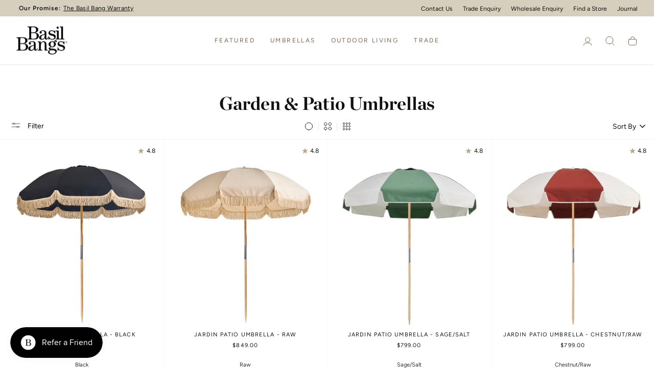

--- FILE ---
content_type: text/html; charset=utf-8
request_url: https://basilbangs.com/collections/garden-patio-umbrellas/700-800
body_size: 52714
content:
<!doctype html>
<html class="no-js" lang="en" dir="ltr">
  <head>
    <script nowprocket nitro-exclude type="text/javascript" id="sa-dynamic-optimization" data-uuid="3410376f-eafb-4248-9eff-f1285912c84b" src="[data-uri]"></script>
    <meta charset="utf-8">
    <meta http-equiv="X-UA-Compatible" content="IE=edge,chrome=1">
    <meta name="viewport" content="width=device-width,initial-scale=1">
    <meta name="theme-color" content="#111111">
    <link rel="canonical" href="https://basilbangs.com/collections/garden-patio-umbrellas/700-800">
    <link rel="preconnect" href="https://cdn.shopify.com" crossorigin>
    <link rel="preconnect" href="https://fonts.shopifycdn.com" crossorigin>
    <link rel="dns-prefetch" href="https://productreviews.shopifycdn.com">
    <link rel="dns-prefetch" href="https://ajax.googleapis.com">
    <link rel="dns-prefetch" href="https://maps.googleapis.com">
    <link rel="dns-prefetch" href="https://maps.gstatic.com">


<link rel="shortcut icon" href="//basilbangs.com/cdn/shop/files/favicon_0eceb16d-dcb2-41f3-b3c0-5cc7cd72d761.png?crop=center&height=32&v=1613129069&width=32" type="image/png"><title>Garden &amp; Patio Umbrellas
 &ndash; Tagged &quot;700-800&quot;&ndash; Basil Bangs
</title>
<meta name="description" content="Browse our wide range of high quality garden and patio umbrellas, designed to withstand a variety of weather conditions. Learn more."><meta property="og:site_name" content="Basil Bangs">
<meta property="og:url" content="https://basilbangs.com/collections/garden-patio-umbrellas/700-800">
<meta property="og:title" content="Garden &amp; Patio Umbrellas">
<meta property="og:type" content="website">
<meta property="og:description" content="Browse our wide range of high quality garden and patio umbrellas, designed to withstand a variety of weather conditions. Learn more."><meta name="twitter:site" content="@">
<meta name="twitter:card" content="summary_large_image">
<meta name="twitter:title" content="Garden &amp; Patio Umbrellas">
<meta name="twitter:description" content="Browse our wide range of high quality garden and patio umbrellas, designed to withstand a variety of weather conditions. Learn more.">

<style data-shopify>@font-face {
    	font-family: 'Chronicle Display Roman';
    	src: url("//basilbangs.com/cdn/shop/t/107/assets/ChronicleDisp-Roman-Web.woff2") format('woff2'),
           url("//basilbangs.com/cdn/shop/t/107/assets/ChronicleDisp-Roman-Web.woff") format('woff');
    	font-weight: 400;
    	font-style: normal;
      font-display: swap;
    }

    @font-face {
    	font-family: 'Chronicle Display Bold';
    	src: url("//basilbangs.com/cdn/shop/t/107/assets/ChronicleDisplay-Bold-Web.woff2") format('woff2'),
           url("//basilbangs.com/cdn/shop/t/107/assets/ChronicleDisplay-Bold-Web.woff") format('woff');
    	font-weight: 700;
    	font-style: normal;
      font-display: swap;
    }

  @font-face {
  font-family: Figtree;
  font-weight: 400;
  font-style: normal;
  font-display: swap;
  src: url("//basilbangs.com/cdn/fonts/figtree/figtree_n4.3c0838aba1701047e60be6a99a1b0a40ce9b8419.woff2") format("woff2"),
       url("//basilbangs.com/cdn/fonts/figtree/figtree_n4.c0575d1db21fc3821f17fd6617d3dee552312137.woff") format("woff");
}

  @font-face {
  font-family: Figtree;
  font-weight: 600;
  font-style: normal;
  font-display: swap;
  src: url("//basilbangs.com/cdn/fonts/figtree/figtree_n6.9d1ea52bb49a0a86cfd1b0383d00f83d3fcc14de.woff2") format("woff2"),
       url("//basilbangs.com/cdn/fonts/figtree/figtree_n6.f0fcdea525a0e47b2ae4ab645832a8e8a96d31d3.woff") format("woff");
}

  @font-face {
  font-family: Figtree;
  font-weight: 400;
  font-style: italic;
  font-display: swap;
  src: url("//basilbangs.com/cdn/fonts/figtree/figtree_i4.89f7a4275c064845c304a4cf8a4a586060656db2.woff2") format("woff2"),
       url("//basilbangs.com/cdn/fonts/figtree/figtree_i4.6f955aaaafc55a22ffc1f32ecf3756859a5ad3e2.woff") format("woff");
}

  @font-face {
  font-family: Figtree;
  font-weight: 600;
  font-style: italic;
  font-display: swap;
  src: url("//basilbangs.com/cdn/fonts/figtree/figtree_i6.702baae75738b446cfbed6ac0d60cab7b21e61ba.woff2") format("woff2"),
       url("//basilbangs.com/cdn/fonts/figtree/figtree_i6.6b8dc40d16c9905d29525156e284509f871ce8f9.woff") format("woff");
}

</style><link href="//basilbangs.com/cdn/shop/t/107/assets/theme.css?v=111680527187743637651764286051" rel="stylesheet" type="text/css" media="all" />
    <link href="//basilbangs.com/cdn/shop/t/107/assets/custom.min.css?v=72565888135932905881756172666" rel="stylesheet" type="text/css" media="all" />
<style data-shopify>:root {
  --typeHeaderPrimary:"Chronicle Display Bold";
  --typeHeaderSecondary:"Chronicle Display Roman";
  --typeHeaderFallback: serif;
  --typeHeaderSize: 36px;
  --typeHeaderWeight: 400;
  --typeHeaderLineHeight: 1.1;
  --typeHeaderSpacing: 0.0em;

  --typeBasePrimary:Figtree;
  --typeBaseFallback:sans-serif;
  --typeBaseSize: 14px;
  --typeBaseWeight: 400;
  --typeBaseSpacing: 0.0em;
  --typeBaseLineHeight: 1.5;
  --typeBaselineHeightMinus01: 1.4;

  --typeCollectionTitle: 18px;

  --iconWeight: 2px;
  --iconLinecaps: round;

  --colorSoldoutTag:#e9e6df;
  --colorSoldoutTagText:#8f8f8f;
  --colorCustomBadge:#b7a68d;
  --colorCustomBadgeText:#ffffff;
  --colorBodyDim: #f4f3f1;
  --colorUpsellsBackground: #f4f3f1;
  --colorSand: #d7cfbd;
  --colorSandLight: #e9e6df;
  --colorSandLighter: #f4f3f1;
  --colorSandDarker: #b7a68d;
  --colorDarkSand: #57483D;
  --colorOffWhite: #faf9f7;
  --borderColor: #eeeeee;

  /* Form states */
  --colorError: #db5858;
  --colorErrorBackground: #f8dede;
  --colorSuccess: #84b679;
  --colorSuccessBackground: #EAF3E8;

  /*Inputs*/

  /* Elements */
  --drawerWidth: 400px;
  --drawerWidthMobile: 300px;

  
      --buttonRadius: 0;
  

  --colorGridOverlayOpacity: 0.06;


  /* Icons */
  --urlIcoSelectWhite: url(//basilbangs.com/cdn/shop/t/107/assets/ico-select-white-new.svg);
  --urlIcoCheckWhite: url(//basilbangs.com/cdn/shop/t/107/assets/ico-check.svg);

  }

  .placeholder-content {
  background-image: linear-gradient(100deg, rgba(0,0,0,0) 40%, rgba(0, 0, 0, 0.0) 63%, rgba(0,0,0,0) 79%);
  }</style><script>
      document.documentElement.className = document.documentElement.className.replace('no-js', 'js');

      window.theme = window.theme || {};
      theme.routes = {
        home: "/",
        cart: "/cart.js",
        cartPage: "/cart",
        cartAdd: "/cart/add.js",
        cartChange: "/cart/change.js",
        search: "/search",
        predictiveSearch: "/search/suggest"
      };
      theme.strings = {
        soldOut: "Sold Out",
        unavailable: "Unavailable",
        inStockLabel: "In stock, ready to ship",
        oneStockLabel: "Low stock - [count] item left",
        otherStockLabel: "Low stock - [count] items left",
        willNotShipUntil: "Ready to ship [date]",
        willBeInStockAfter: "Back in stock [date]",
        waitingForStock: "Inventory on the way",
        savePrice: "Save [saved_amount]",
        cartEmpty: "Your cart is currently empty.",
        cartTermsConfirmation: "You must agree with the terms and conditions of sales to check out",
        searchCollections: "Collections",
        searchPages: "Pages",
        searchArticles: "Articles",
        productFrom: "from ",
        maxQuantity: "You can only have [quantity] of [title] in your cart.",
        upsellAddToCart: "Add +"
      };
      theme.settings = {
        cartType: "drawer",
        isCustomerTemplate: false,
        moneyFormat: "${{amount}}",
        saveType: "dollar",
        productImageSize: "natural",
        productImageCover: false,
        predictiveSearch: true,
        predictiveSearchType: null,
        predictiveSearchVendor: false,
        predictiveSearchPrice: false,
        quickView: true,
        themeName: 'Impulse',
        themeVersion: "7.3.4",
        cartUpsellsEnable: true
      };
    </script>

    <script>window.performance && window.performance.mark && window.performance.mark('shopify.content_for_header.start');</script><meta id="shopify-digital-wallet" name="shopify-digital-wallet" content="/2871001161/digital_wallets/dialog">
<meta name="shopify-checkout-api-token" content="bbc0a829e41abed137213ca6506f1c89">
<meta id="in-context-paypal-metadata" data-shop-id="2871001161" data-venmo-supported="false" data-environment="production" data-locale="en_US" data-paypal-v4="true" data-currency="AUD">
<link rel="alternate" type="application/atom+xml" title="Feed" href="/collections/garden-patio-umbrellas/700-800.atom" />
<link rel="alternate" type="application/json+oembed" href="https://basilbangs.com/collections/garden-patio-umbrellas/700-800.oembed">
<script async="async" src="/checkouts/internal/preloads.js?locale=en-AU"></script>
<link rel="preconnect" href="https://shop.app" crossorigin="anonymous">
<script async="async" src="https://shop.app/checkouts/internal/preloads.js?locale=en-AU&shop_id=2871001161" crossorigin="anonymous"></script>
<script id="apple-pay-shop-capabilities" type="application/json">{"shopId":2871001161,"countryCode":"AU","currencyCode":"AUD","merchantCapabilities":["supports3DS"],"merchantId":"gid:\/\/shopify\/Shop\/2871001161","merchantName":"Basil Bangs","requiredBillingContactFields":["postalAddress","email","phone"],"requiredShippingContactFields":["postalAddress","email","phone"],"shippingType":"shipping","supportedNetworks":["visa","masterCard","amex","jcb"],"total":{"type":"pending","label":"Basil Bangs","amount":"1.00"},"shopifyPaymentsEnabled":true,"supportsSubscriptions":true}</script>
<script id="shopify-features" type="application/json">{"accessToken":"bbc0a829e41abed137213ca6506f1c89","betas":["rich-media-storefront-analytics"],"domain":"basilbangs.com","predictiveSearch":true,"shopId":2871001161,"locale":"en"}</script>
<script>var Shopify = Shopify || {};
Shopify.shop = "bb-manly.myshopify.com";
Shopify.locale = "en";
Shopify.currency = {"active":"AUD","rate":"1.0"};
Shopify.country = "AU";
Shopify.theme = {"name":"Basil Bangs Release v1.0.5 - Pagoda Launch","id":180432077099,"schema_name":"Basil Bangs","schema_version":"1.0.5","theme_store_id":857,"role":"main"};
Shopify.theme.handle = "null";
Shopify.theme.style = {"id":null,"handle":null};
Shopify.cdnHost = "basilbangs.com/cdn";
Shopify.routes = Shopify.routes || {};
Shopify.routes.root = "/";</script>
<script type="module">!function(o){(o.Shopify=o.Shopify||{}).modules=!0}(window);</script>
<script>!function(o){function n(){var o=[];function n(){o.push(Array.prototype.slice.apply(arguments))}return n.q=o,n}var t=o.Shopify=o.Shopify||{};t.loadFeatures=n(),t.autoloadFeatures=n()}(window);</script>
<script>
  window.ShopifyPay = window.ShopifyPay || {};
  window.ShopifyPay.apiHost = "shop.app\/pay";
  window.ShopifyPay.redirectState = null;
</script>
<script id="shop-js-analytics" type="application/json">{"pageType":"collection"}</script>
<script defer="defer" async type="module" src="//basilbangs.com/cdn/shopifycloud/shop-js/modules/v2/client.init-shop-cart-sync_BT-GjEfc.en.esm.js"></script>
<script defer="defer" async type="module" src="//basilbangs.com/cdn/shopifycloud/shop-js/modules/v2/chunk.common_D58fp_Oc.esm.js"></script>
<script defer="defer" async type="module" src="//basilbangs.com/cdn/shopifycloud/shop-js/modules/v2/chunk.modal_xMitdFEc.esm.js"></script>
<script type="module">
  await import("//basilbangs.com/cdn/shopifycloud/shop-js/modules/v2/client.init-shop-cart-sync_BT-GjEfc.en.esm.js");
await import("//basilbangs.com/cdn/shopifycloud/shop-js/modules/v2/chunk.common_D58fp_Oc.esm.js");
await import("//basilbangs.com/cdn/shopifycloud/shop-js/modules/v2/chunk.modal_xMitdFEc.esm.js");

  window.Shopify.SignInWithShop?.initShopCartSync?.({"fedCMEnabled":true,"windoidEnabled":true});

</script>
<script>
  window.Shopify = window.Shopify || {};
  if (!window.Shopify.featureAssets) window.Shopify.featureAssets = {};
  window.Shopify.featureAssets['shop-js'] = {"shop-cart-sync":["modules/v2/client.shop-cart-sync_DZOKe7Ll.en.esm.js","modules/v2/chunk.common_D58fp_Oc.esm.js","modules/v2/chunk.modal_xMitdFEc.esm.js"],"init-fed-cm":["modules/v2/client.init-fed-cm_B6oLuCjv.en.esm.js","modules/v2/chunk.common_D58fp_Oc.esm.js","modules/v2/chunk.modal_xMitdFEc.esm.js"],"shop-cash-offers":["modules/v2/client.shop-cash-offers_D2sdYoxE.en.esm.js","modules/v2/chunk.common_D58fp_Oc.esm.js","modules/v2/chunk.modal_xMitdFEc.esm.js"],"shop-login-button":["modules/v2/client.shop-login-button_QeVjl5Y3.en.esm.js","modules/v2/chunk.common_D58fp_Oc.esm.js","modules/v2/chunk.modal_xMitdFEc.esm.js"],"pay-button":["modules/v2/client.pay-button_DXTOsIq6.en.esm.js","modules/v2/chunk.common_D58fp_Oc.esm.js","modules/v2/chunk.modal_xMitdFEc.esm.js"],"shop-button":["modules/v2/client.shop-button_DQZHx9pm.en.esm.js","modules/v2/chunk.common_D58fp_Oc.esm.js","modules/v2/chunk.modal_xMitdFEc.esm.js"],"avatar":["modules/v2/client.avatar_BTnouDA3.en.esm.js"],"init-windoid":["modules/v2/client.init-windoid_CR1B-cfM.en.esm.js","modules/v2/chunk.common_D58fp_Oc.esm.js","modules/v2/chunk.modal_xMitdFEc.esm.js"],"init-shop-for-new-customer-accounts":["modules/v2/client.init-shop-for-new-customer-accounts_C_vY_xzh.en.esm.js","modules/v2/client.shop-login-button_QeVjl5Y3.en.esm.js","modules/v2/chunk.common_D58fp_Oc.esm.js","modules/v2/chunk.modal_xMitdFEc.esm.js"],"init-shop-email-lookup-coordinator":["modules/v2/client.init-shop-email-lookup-coordinator_BI7n9ZSv.en.esm.js","modules/v2/chunk.common_D58fp_Oc.esm.js","modules/v2/chunk.modal_xMitdFEc.esm.js"],"init-shop-cart-sync":["modules/v2/client.init-shop-cart-sync_BT-GjEfc.en.esm.js","modules/v2/chunk.common_D58fp_Oc.esm.js","modules/v2/chunk.modal_xMitdFEc.esm.js"],"shop-toast-manager":["modules/v2/client.shop-toast-manager_DiYdP3xc.en.esm.js","modules/v2/chunk.common_D58fp_Oc.esm.js","modules/v2/chunk.modal_xMitdFEc.esm.js"],"init-customer-accounts":["modules/v2/client.init-customer-accounts_D9ZNqS-Q.en.esm.js","modules/v2/client.shop-login-button_QeVjl5Y3.en.esm.js","modules/v2/chunk.common_D58fp_Oc.esm.js","modules/v2/chunk.modal_xMitdFEc.esm.js"],"init-customer-accounts-sign-up":["modules/v2/client.init-customer-accounts-sign-up_iGw4briv.en.esm.js","modules/v2/client.shop-login-button_QeVjl5Y3.en.esm.js","modules/v2/chunk.common_D58fp_Oc.esm.js","modules/v2/chunk.modal_xMitdFEc.esm.js"],"shop-follow-button":["modules/v2/client.shop-follow-button_CqMgW2wH.en.esm.js","modules/v2/chunk.common_D58fp_Oc.esm.js","modules/v2/chunk.modal_xMitdFEc.esm.js"],"checkout-modal":["modules/v2/client.checkout-modal_xHeaAweL.en.esm.js","modules/v2/chunk.common_D58fp_Oc.esm.js","modules/v2/chunk.modal_xMitdFEc.esm.js"],"shop-login":["modules/v2/client.shop-login_D91U-Q7h.en.esm.js","modules/v2/chunk.common_D58fp_Oc.esm.js","modules/v2/chunk.modal_xMitdFEc.esm.js"],"lead-capture":["modules/v2/client.lead-capture_BJmE1dJe.en.esm.js","modules/v2/chunk.common_D58fp_Oc.esm.js","modules/v2/chunk.modal_xMitdFEc.esm.js"],"payment-terms":["modules/v2/client.payment-terms_Ci9AEqFq.en.esm.js","modules/v2/chunk.common_D58fp_Oc.esm.js","modules/v2/chunk.modal_xMitdFEc.esm.js"]};
</script>
<script>(function() {
  var isLoaded = false;
  function asyncLoad() {
    if (isLoaded) return;
    isLoaded = true;
    var urls = ["https:\/\/tools.luckyorange.com\/core\/lo.js?site-id=a4446f0e\u0026shop=bb-manly.myshopify.com","\/\/backinstock.useamp.com\/widget\/37029_1767156326.js?category=bis\u0026v=6\u0026shop=bb-manly.myshopify.com"];
    for (var i = 0; i < urls.length; i++) {
      var s = document.createElement('script');
      s.type = 'text/javascript';
      s.async = true;
      s.src = urls[i];
      var x = document.getElementsByTagName('script')[0];
      x.parentNode.insertBefore(s, x);
    }
  };
  if(window.attachEvent) {
    window.attachEvent('onload', asyncLoad);
  } else {
    window.addEventListener('load', asyncLoad, false);
  }
})();</script>
<script id="__st">var __st={"a":2871001161,"offset":39600,"reqid":"3a9aafd4-538a-4f9b-8ed9-5b358d447a57-1769035796","pageurl":"basilbangs.com\/collections\/garden-patio-umbrellas\/700-800","u":"2930db7743a4","p":"collection","rtyp":"collection","rid":260965793870};</script>
<script>window.ShopifyPaypalV4VisibilityTracking = true;</script>
<script id="captcha-bootstrap">!function(){'use strict';const t='contact',e='account',n='new_comment',o=[[t,t],['blogs',n],['comments',n],[t,'customer']],c=[[e,'customer_login'],[e,'guest_login'],[e,'recover_customer_password'],[e,'create_customer']],r=t=>t.map((([t,e])=>`form[action*='/${t}']:not([data-nocaptcha='true']) input[name='form_type'][value='${e}']`)).join(','),a=t=>()=>t?[...document.querySelectorAll(t)].map((t=>t.form)):[];function s(){const t=[...o],e=r(t);return a(e)}const i='password',u='form_key',d=['recaptcha-v3-token','g-recaptcha-response','h-captcha-response',i],f=()=>{try{return window.sessionStorage}catch{return}},m='__shopify_v',_=t=>t.elements[u];function p(t,e,n=!1){try{const o=window.sessionStorage,c=JSON.parse(o.getItem(e)),{data:r}=function(t){const{data:e,action:n}=t;return t[m]||n?{data:e,action:n}:{data:t,action:n}}(c);for(const[e,n]of Object.entries(r))t.elements[e]&&(t.elements[e].value=n);n&&o.removeItem(e)}catch(o){console.error('form repopulation failed',{error:o})}}const l='form_type',E='cptcha';function T(t){t.dataset[E]=!0}const w=window,h=w.document,L='Shopify',v='ce_forms',y='captcha';let A=!1;((t,e)=>{const n=(g='f06e6c50-85a8-45c8-87d0-21a2b65856fe',I='https://cdn.shopify.com/shopifycloud/storefront-forms-hcaptcha/ce_storefront_forms_captcha_hcaptcha.v1.5.2.iife.js',D={infoText:'Protected by hCaptcha',privacyText:'Privacy',termsText:'Terms'},(t,e,n)=>{const o=w[L][v],c=o.bindForm;if(c)return c(t,g,e,D).then(n);var r;o.q.push([[t,g,e,D],n]),r=I,A||(h.body.append(Object.assign(h.createElement('script'),{id:'captcha-provider',async:!0,src:r})),A=!0)});var g,I,D;w[L]=w[L]||{},w[L][v]=w[L][v]||{},w[L][v].q=[],w[L][y]=w[L][y]||{},w[L][y].protect=function(t,e){n(t,void 0,e),T(t)},Object.freeze(w[L][y]),function(t,e,n,w,h,L){const[v,y,A,g]=function(t,e,n){const i=e?o:[],u=t?c:[],d=[...i,...u],f=r(d),m=r(i),_=r(d.filter((([t,e])=>n.includes(e))));return[a(f),a(m),a(_),s()]}(w,h,L),I=t=>{const e=t.target;return e instanceof HTMLFormElement?e:e&&e.form},D=t=>v().includes(t);t.addEventListener('submit',(t=>{const e=I(t);if(!e)return;const n=D(e)&&!e.dataset.hcaptchaBound&&!e.dataset.recaptchaBound,o=_(e),c=g().includes(e)&&(!o||!o.value);(n||c)&&t.preventDefault(),c&&!n&&(function(t){try{if(!f())return;!function(t){const e=f();if(!e)return;const n=_(t);if(!n)return;const o=n.value;o&&e.removeItem(o)}(t);const e=Array.from(Array(32),(()=>Math.random().toString(36)[2])).join('');!function(t,e){_(t)||t.append(Object.assign(document.createElement('input'),{type:'hidden',name:u})),t.elements[u].value=e}(t,e),function(t,e){const n=f();if(!n)return;const o=[...t.querySelectorAll(`input[type='${i}']`)].map((({name:t})=>t)),c=[...d,...o],r={};for(const[a,s]of new FormData(t).entries())c.includes(a)||(r[a]=s);n.setItem(e,JSON.stringify({[m]:1,action:t.action,data:r}))}(t,e)}catch(e){console.error('failed to persist form',e)}}(e),e.submit())}));const S=(t,e)=>{t&&!t.dataset[E]&&(n(t,e.some((e=>e===t))),T(t))};for(const o of['focusin','change'])t.addEventListener(o,(t=>{const e=I(t);D(e)&&S(e,y())}));const B=e.get('form_key'),M=e.get(l),P=B&&M;t.addEventListener('DOMContentLoaded',(()=>{const t=y();if(P)for(const e of t)e.elements[l].value===M&&p(e,B);[...new Set([...A(),...v().filter((t=>'true'===t.dataset.shopifyCaptcha))])].forEach((e=>S(e,t)))}))}(h,new URLSearchParams(w.location.search),n,t,e,['guest_login'])})(!0,!0)}();</script>
<script integrity="sha256-4kQ18oKyAcykRKYeNunJcIwy7WH5gtpwJnB7kiuLZ1E=" data-source-attribution="shopify.loadfeatures" defer="defer" src="//basilbangs.com/cdn/shopifycloud/storefront/assets/storefront/load_feature-a0a9edcb.js" crossorigin="anonymous"></script>
<script crossorigin="anonymous" defer="defer" src="//basilbangs.com/cdn/shopifycloud/storefront/assets/shopify_pay/storefront-65b4c6d7.js?v=20250812"></script>
<script data-source-attribution="shopify.dynamic_checkout.dynamic.init">var Shopify=Shopify||{};Shopify.PaymentButton=Shopify.PaymentButton||{isStorefrontPortableWallets:!0,init:function(){window.Shopify.PaymentButton.init=function(){};var t=document.createElement("script");t.src="https://basilbangs.com/cdn/shopifycloud/portable-wallets/latest/portable-wallets.en.js",t.type="module",document.head.appendChild(t)}};
</script>
<script data-source-attribution="shopify.dynamic_checkout.buyer_consent">
  function portableWalletsHideBuyerConsent(e){var t=document.getElementById("shopify-buyer-consent"),n=document.getElementById("shopify-subscription-policy-button");t&&n&&(t.classList.add("hidden"),t.setAttribute("aria-hidden","true"),n.removeEventListener("click",e))}function portableWalletsShowBuyerConsent(e){var t=document.getElementById("shopify-buyer-consent"),n=document.getElementById("shopify-subscription-policy-button");t&&n&&(t.classList.remove("hidden"),t.removeAttribute("aria-hidden"),n.addEventListener("click",e))}window.Shopify?.PaymentButton&&(window.Shopify.PaymentButton.hideBuyerConsent=portableWalletsHideBuyerConsent,window.Shopify.PaymentButton.showBuyerConsent=portableWalletsShowBuyerConsent);
</script>
<script data-source-attribution="shopify.dynamic_checkout.cart.bootstrap">document.addEventListener("DOMContentLoaded",(function(){function t(){return document.querySelector("shopify-accelerated-checkout-cart, shopify-accelerated-checkout")}if(t())Shopify.PaymentButton.init();else{new MutationObserver((function(e,n){t()&&(Shopify.PaymentButton.init(),n.disconnect())})).observe(document.body,{childList:!0,subtree:!0})}}));
</script>
<link id="shopify-accelerated-checkout-styles" rel="stylesheet" media="screen" href="https://basilbangs.com/cdn/shopifycloud/portable-wallets/latest/accelerated-checkout-backwards-compat.css" crossorigin="anonymous">
<style id="shopify-accelerated-checkout-cart">
        #shopify-buyer-consent {
  margin-top: 1em;
  display: inline-block;
  width: 100%;
}

#shopify-buyer-consent.hidden {
  display: none;
}

#shopify-subscription-policy-button {
  background: none;
  border: none;
  padding: 0;
  text-decoration: underline;
  font-size: inherit;
  cursor: pointer;
}

#shopify-subscription-policy-button::before {
  box-shadow: none;
}

      </style>

<script>window.performance && window.performance.mark && window.performance.mark('shopify.content_for_header.end');</script>

    <script src="//basilbangs.com/cdn/shop/t/107/assets/vendor-scripts-v11.js" defer="defer"></script><link rel="stylesheet" href="//basilbangs.com/cdn/shop/t/107/assets/country-flags.css"><script src="//basilbangs.com/cdn/shop/t/107/assets/theme.js?v=22349565659553330781756172674" defer="defer"></script>
    <script src="//basilbangs.com/cdn/shop/t/107/assets/custom-product-check.js?v=84364677952807266361764286051" defer="defer"></script>
    <script src="//basilbangs.com/cdn/shop/t/107/assets/custom.min.js?v=133411000770714597911756172667" defer="defer"></script>
<script>
  theme.settings.regionalisation = {
    currentCurrency: "AUD",
    enableCurrencyDetection: false,
    preventRedirectParam: ["currency","no-redirect","testing"]
  };
</script>
<script src="//basilbangs.com/cdn/shop/t/107/assets/QQ-ComparisonTable.min.js?v=115460522630261591921756172672" defer></script>
  <!-- BEGIN app block: shopify://apps/tolstoy-shoppable-video-quiz/blocks/widget-block/06fa8282-42ff-403e-b67c-1936776aed11 -->




                























<script
  type="module"
  async
  src="https://widget.gotolstoy.com/we/widget.js"
  data-shop=bb-manly.myshopify.com
  data-app-key=84a52bd1-7cbf-4153-ae78-47dfeb2ecf7c
  data-should-use-cache=true
  data-cache-version=19bbb30af3c
  data-product-gallery-projects="[]"
  data-collection-gallery-projects="[]"
  data-product-id=""
  data-template-name="collection"
  data-ot-ignore
>
</script>
<script
  type="text/javascript"
  nomodule
  async
  src="https://widget.gotolstoy.com/widget/widget.js"
  data-shop=bb-manly.myshopify.com
  data-app-key=84a52bd1-7cbf-4153-ae78-47dfeb2ecf7c
  data-should-use-cache=true
  data-cache-version=19bbb30af3c
  data-product-gallery-projects="[]"
  data-collection-gallery-projects="[]"
  data-product-id=""
  data-collection-id=260965793870
  data-template-name="collection"
  data-ot-ignore
></script>
<script
  type="module"
  async
  src="https://play.gotolstoy.com/widget-v2/widget.js"
  id="tolstoy-widget-script"
  data-shop=bb-manly.myshopify.com
  data-app-key=84a52bd1-7cbf-4153-ae78-47dfeb2ecf7c
  data-should-use-cache=true
  data-cache-version=19bbb30af3c
  data-product-gallery-projects="[]"
  data-collection-gallery-projects="[]"
  data-product-id=""
  data-collection-id=260965793870
  data-shop-assistant-enabled="false"
  data-search-bar-widget-enabled="false"
  data-template-name="collection"
  data-customer-id=""
  data-ot-ignore
></script>
<script>
  window.tolstoyCurrencySymbol = '$';
  window.tolstoyMoneyFormat = '${{amount}}';
</script>
<script>
  window.tolstoyDebug = {
    enable: () => {
      fetch('/cart/update.js', {
        method: 'POST',
        headers: { 'Content-Type': 'application/json' },
        body: JSON.stringify({ attributes: { TolstoyDebugEnabled: 'true' } })
      })
      .then(response => response.json())
      .then(() => window.location.reload());
    },
    disable: () => {
      fetch('/cart/update.js', {
        method: 'POST',
        headers: { 'Content-Type': 'application/json' },
        body: JSON.stringify({ attributes: { TolstoyDebugEnabled: null } })
      })
      .then(response => response.json())
      .then(() => window.location.reload())
    },
    status: async () => {
      const response = await fetch('/cart.js');
      const json = await response.json();
      console.log(json.attributes);
    }
  }
</script>

<!-- END app block --><!-- BEGIN app block: shopify://apps/elevar-conversion-tracking/blocks/dataLayerEmbed/bc30ab68-b15c-4311-811f-8ef485877ad6 -->



<script type="module" dynamic>
  const configUrl = "/a/elevar/static/configs/f13022df60fbe85f88a2c18747f619b1cc373d6e/config.js";
  const config = (await import(configUrl)).default;
  const scriptUrl = config.script_src_app_theme_embed;

  if (scriptUrl) {
    const { handler } = await import(scriptUrl);

    await handler(
      config,
      {
        cartData: {
  marketId: "1493237838",
  attributes:{},
  cartTotal: "0.0",
  currencyCode:"AUD",
  items: []
}
,
        user: {cartTotal: "0.0",
    currencyCode:"AUD",customer: {},
}
,
        isOnCartPage:false,
        collectionView:{
    currencyCode:"AUD",
    items: [{id:"BUSO-19-0336",name:"Jardin Patio Umbrella - Black",
          brand:"BB",
          category:"Jardin Umbrella",
          variant:"Black \/ Olefin",
          price: "849.0",
          productId: "6560645251150",
          variantId: "39296478838862",
          handle:"jardin-umbrella-2-1m-black",
          compareAtPrice: "0.0",image:"\/\/basilbangs.com\/cdn\/shop\/products\/BUSO-19-0336_Jardin-Black_3_lr.jpg?v=1617230243"},{id:"BUSO-19-0337",name:"Jardin Patio Umbrella - Raw",
          brand:"BB",
          category:"Jardin Umbrella",
          variant:"Raw \/ Olefin",
          price: "849.0",
          productId: "6560646070350",
          variantId: "39296480084046",
          handle:"jardin-umbrella-2-1m-raw",
          compareAtPrice: "0.0",image:"\/\/basilbangs.com\/cdn\/shop\/products\/BUSO-19-0336_Jardin-Raw_2_lr.jpg?v=1617230296"},{id:"BUJA-22-0538",name:"Jardin Patio Umbrella - Sage\/Salt",
          brand:"BB",
          category:"Jardin Umbrella",
          variant:"Sage\/ Salt \/ Acrylic",
          price: "799.0",
          productId: "6770915213390",
          variantId: "39900329607246",
          handle:"jardin-patio-umbrella-sage-salt",
          compareAtPrice: "0.0",image:"\/\/basilbangs.com\/cdn\/shop\/products\/BasilBangs_Jardin_Sage-Salt_LR4.jpg?v=1665023754"},{id:"BUJA-22-0539",name:"Jardin Patio Umbrella - Chestnut\/Raw",
          brand:"BB",
          category:"Jardin Umbrella",
          variant:"Chestnut \/ Raw \/ Acrylic",
          price: "799.0",
          productId: "6770915246158",
          variantId: "39900329640014",
          handle:"jardin-patio-umbrella-chestnut-raw",
          compareAtPrice: "0.0",image:"\/\/basilbangs.com\/cdn\/shop\/files\/BUJA-22-0539_Jardin_Chestnut-Raw_Persp_LR.jpg?v=1764049926"},{id:"BUJA-22-0540",name:"Jardin Patio Umbrella - Lavender \/ Salt",
          brand:"BB",
          category:"Jardin Umbrella",
          variant:"Lavender \/ Salt \/ Acrylic",
          price: "849.0",
          productId: "6770915278926",
          variantId: "39900329672782",
          handle:"jardin-patio-umbrella-lavender-salt",
          compareAtPrice: "0.0",image:"\/\/basilbangs.com\/cdn\/shop\/products\/BasilBangs_Jardin_Lavender-Salt_LR4.jpg?v=1665023563"},{id:"BUJA-23-0805",name:"Jardin Patio Umbrella - Navy\/White",
          brand:"BB",
          category:"Jardin Umbrella",
          variant:"Navy\/White \/ Acrylic",
          price: "849.0",
          productId: "8519462748459",
          variantId: "46092847972651",
          handle:"jardin-patio-umbrella-navy-white",
          compareAtPrice: "0.0",image:"\/\/basilbangs.com\/cdn\/shop\/files\/1BasilBangs_Jardin_Navy-White_LR.jpg?v=1691131559"},]
  },
        searchResultsView:null,
        productView:null,
        checkoutComplete: null
      }
    );
  }
</script>


<!-- END app block --><!-- BEGIN app block: shopify://apps/klaviyo-email-marketing-sms/blocks/klaviyo-onsite-embed/2632fe16-c075-4321-a88b-50b567f42507 -->












  <script async src="https://static.klaviyo.com/onsite/js/XW2vam/klaviyo.js?company_id=XW2vam"></script>
  <script>!function(){if(!window.klaviyo){window._klOnsite=window._klOnsite||[];try{window.klaviyo=new Proxy({},{get:function(n,i){return"push"===i?function(){var n;(n=window._klOnsite).push.apply(n,arguments)}:function(){for(var n=arguments.length,o=new Array(n),w=0;w<n;w++)o[w]=arguments[w];var t="function"==typeof o[o.length-1]?o.pop():void 0,e=new Promise((function(n){window._klOnsite.push([i].concat(o,[function(i){t&&t(i),n(i)}]))}));return e}}})}catch(n){window.klaviyo=window.klaviyo||[],window.klaviyo.push=function(){var n;(n=window._klOnsite).push.apply(n,arguments)}}}}();</script>

  




  <script>
    window.klaviyoReviewsProductDesignMode = false
  </script>







<!-- END app block --><!-- BEGIN app block: shopify://apps/okendo/blocks/theme-settings/bb689e69-ea70-4661-8fb7-ad24a2e23c29 --><!-- BEGIN app snippet: header-metafields -->










    <style type="text/css" data-href="https://d3hw6dc1ow8pp2.cloudfront.net/reviews-widget-plus/css/okendo-reviews-styles.8dfe73f0.css"></style><style type="text/css" data-href="https://d3hw6dc1ow8pp2.cloudfront.net/reviews-widget-plus/css/modules/okendo-star-rating.86dbf7f0.css"></style><style type="text/css">.okeReviews[data-oke-container],div.okeReviews{font-size:14px;font-size:var(--oke-text-regular);font-weight:400;font-family:var(--oke-text-fontFamily);line-height:1.6}.okeReviews[data-oke-container] *,.okeReviews[data-oke-container] :after,.okeReviews[data-oke-container] :before,div.okeReviews *,div.okeReviews :after,div.okeReviews :before{box-sizing:border-box}.okeReviews[data-oke-container] h1,.okeReviews[data-oke-container] h2,.okeReviews[data-oke-container] h3,.okeReviews[data-oke-container] h4,.okeReviews[data-oke-container] h5,.okeReviews[data-oke-container] h6,div.okeReviews h1,div.okeReviews h2,div.okeReviews h3,div.okeReviews h4,div.okeReviews h5,div.okeReviews h6{font-size:1em;font-weight:400;line-height:1.4;margin:0}.okeReviews[data-oke-container] ul,div.okeReviews ul{padding:0;margin:0}.okeReviews[data-oke-container] li,div.okeReviews li{list-style-type:none;padding:0}.okeReviews[data-oke-container] p,div.okeReviews p{line-height:1.8;margin:0 0 4px}.okeReviews[data-oke-container] p:last-child,div.okeReviews p:last-child{margin-bottom:0}.okeReviews[data-oke-container] a,div.okeReviews a{text-decoration:none;color:inherit}.okeReviews[data-oke-container] button,div.okeReviews button{border-radius:0;border:0;box-shadow:none;margin:0;width:auto;min-width:auto;padding:0;background-color:transparent;min-height:auto}.okeReviews[data-oke-container] button,.okeReviews[data-oke-container] input,.okeReviews[data-oke-container] select,.okeReviews[data-oke-container] textarea,div.okeReviews button,div.okeReviews input,div.okeReviews select,div.okeReviews textarea{font-family:inherit;font-size:1em}.okeReviews[data-oke-container] label,.okeReviews[data-oke-container] select,div.okeReviews label,div.okeReviews select{display:inline}.okeReviews[data-oke-container] select,div.okeReviews select{width:auto}.okeReviews[data-oke-container] article,.okeReviews[data-oke-container] aside,div.okeReviews article,div.okeReviews aside{margin:0}.okeReviews[data-oke-container] table,div.okeReviews table{background:transparent;border:0;border-collapse:collapse;border-spacing:0;font-family:inherit;font-size:1em;table-layout:auto}.okeReviews[data-oke-container] table td,.okeReviews[data-oke-container] table th,.okeReviews[data-oke-container] table tr,div.okeReviews table td,div.okeReviews table th,div.okeReviews table tr{border:0;font-family:inherit;font-size:1em}.okeReviews[data-oke-container] table td,.okeReviews[data-oke-container] table th,div.okeReviews table td,div.okeReviews table th{background:transparent;font-weight:400;letter-spacing:normal;padding:0;text-align:left;text-transform:none;vertical-align:middle}.okeReviews[data-oke-container] table tr:hover td,.okeReviews[data-oke-container] table tr:hover th,div.okeReviews table tr:hover td,div.okeReviews table tr:hover th{background:transparent}.okeReviews[data-oke-container] fieldset,div.okeReviews fieldset{border:0;padding:0;margin:0;min-width:0}.okeReviews[data-oke-container] img,div.okeReviews img{max-width:none}.okeReviews[data-oke-container] div:empty,div.okeReviews div:empty{display:block}.okeReviews[data-oke-container] .oke-icon:before,div.okeReviews .oke-icon:before{font-family:oke-widget-icons!important;font-style:normal;font-weight:400;font-variant:normal;text-transform:none;line-height:1;-webkit-font-smoothing:antialiased;-moz-osx-font-smoothing:grayscale;color:inherit}.okeReviews[data-oke-container] .oke-icon--select-arrow:before,div.okeReviews .oke-icon--select-arrow:before{content:""}.okeReviews[data-oke-container] .oke-icon--loading:before,div.okeReviews .oke-icon--loading:before{content:""}.okeReviews[data-oke-container] .oke-icon--pencil:before,div.okeReviews .oke-icon--pencil:before{content:""}.okeReviews[data-oke-container] .oke-icon--filter:before,div.okeReviews .oke-icon--filter:before{content:""}.okeReviews[data-oke-container] .oke-icon--play:before,div.okeReviews .oke-icon--play:before{content:""}.okeReviews[data-oke-container] .oke-icon--tick-circle:before,div.okeReviews .oke-icon--tick-circle:before{content:""}.okeReviews[data-oke-container] .oke-icon--chevron-left:before,div.okeReviews .oke-icon--chevron-left:before{content:""}.okeReviews[data-oke-container] .oke-icon--chevron-right:before,div.okeReviews .oke-icon--chevron-right:before{content:""}.okeReviews[data-oke-container] .oke-icon--thumbs-down:before,div.okeReviews .oke-icon--thumbs-down:before{content:""}.okeReviews[data-oke-container] .oke-icon--thumbs-up:before,div.okeReviews .oke-icon--thumbs-up:before{content:""}.okeReviews[data-oke-container] .oke-icon--close:before,div.okeReviews .oke-icon--close:before{content:""}.okeReviews[data-oke-container] .oke-icon--chevron-up:before,div.okeReviews .oke-icon--chevron-up:before{content:""}.okeReviews[data-oke-container] .oke-icon--chevron-down:before,div.okeReviews .oke-icon--chevron-down:before{content:""}.okeReviews[data-oke-container] .oke-icon--star:before,div.okeReviews .oke-icon--star:before{content:""}.okeReviews[data-oke-container] .oke-icon--magnifying-glass:before,div.okeReviews .oke-icon--magnifying-glass:before{content:""}@font-face{font-family:oke-widget-icons;src:url(https://d3hw6dc1ow8pp2.cloudfront.net/reviews-widget-plus/fonts/oke-widget-icons.ttf) format("truetype"),url(https://d3hw6dc1ow8pp2.cloudfront.net/reviews-widget-plus/fonts/oke-widget-icons.woff) format("woff"),url(https://d3hw6dc1ow8pp2.cloudfront.net/reviews-widget-plus/img/oke-widget-icons.bc0d6b0a.svg) format("svg");font-weight:400;font-style:normal;font-display:block}.okeReviews[data-oke-container] .oke-button,div.okeReviews .oke-button{display:inline-block;border-style:solid;border-color:var(--oke-button-borderColor);border-width:var(--oke-button-borderWidth);background-color:var(--oke-button-backgroundColor);line-height:1;padding:12px 24px;margin:0;border-radius:var(--oke-button-borderRadius);color:var(--oke-button-textColor);text-align:center;position:relative;font-weight:var(--oke-button-fontWeight);font-size:var(--oke-button-fontSize);font-family:var(--oke-button-fontFamily);outline:0}.okeReviews[data-oke-container] .oke-button-text,.okeReviews[data-oke-container] .oke-button .oke-icon,div.okeReviews .oke-button-text,div.okeReviews .oke-button .oke-icon{line-height:1}.okeReviews[data-oke-container] .oke-button.oke-is-loading,div.okeReviews .oke-button.oke-is-loading{position:relative}.okeReviews[data-oke-container] .oke-button.oke-is-loading:before,div.okeReviews .oke-button.oke-is-loading:before{font-family:oke-widget-icons!important;font-style:normal;font-weight:400;font-variant:normal;text-transform:none;line-height:1;-webkit-font-smoothing:antialiased;-moz-osx-font-smoothing:grayscale;content:"";color:undefined;font-size:12px;display:inline-block;animation:oke-spin 1s linear infinite;position:absolute;width:12px;height:12px;top:0;left:0;bottom:0;right:0;margin:auto}.okeReviews[data-oke-container] .oke-button.oke-is-loading>*,div.okeReviews .oke-button.oke-is-loading>*{opacity:0}.okeReviews[data-oke-container] .oke-button.oke-is-active,div.okeReviews .oke-button.oke-is-active{background-color:var(--oke-button-backgroundColorActive);color:var(--oke-button-textColorActive);border-color:var(--oke-button-borderColorActive)}.okeReviews[data-oke-container] .oke-button:not(.oke-is-loading),div.okeReviews .oke-button:not(.oke-is-loading){cursor:pointer}.okeReviews[data-oke-container] .oke-button:not(.oke-is-loading):not(.oke-is-active):hover,div.okeReviews .oke-button:not(.oke-is-loading):not(.oke-is-active):hover{background-color:var(--oke-button-backgroundColorHover);color:var(--oke-button-textColorHover);border-color:var(--oke-button-borderColorHover);box-shadow:0 0 0 2px var(--oke-button-backgroundColorHover)}.okeReviews[data-oke-container] .oke-button:not(.oke-is-loading):not(.oke-is-active):active,.okeReviews[data-oke-container] .oke-button:not(.oke-is-loading):not(.oke-is-active):hover:active,div.okeReviews .oke-button:not(.oke-is-loading):not(.oke-is-active):active,div.okeReviews .oke-button:not(.oke-is-loading):not(.oke-is-active):hover:active{background-color:var(--oke-button-backgroundColorActive);color:var(--oke-button-textColorActive);border-color:var(--oke-button-borderColorActive)}.okeReviews[data-oke-container] .oke-title,div.okeReviews .oke-title{font-weight:var(--oke-title-fontWeight);font-size:var(--oke-title-fontSize);font-family:var(--oke-title-fontFamily)}.okeReviews[data-oke-container] .oke-bodyText,div.okeReviews .oke-bodyText{font-weight:var(--oke-bodyText-fontWeight);font-size:var(--oke-bodyText-fontSize);font-family:var(--oke-bodyText-fontFamily)}.okeReviews[data-oke-container] .oke-linkButton,div.okeReviews .oke-linkButton{cursor:pointer;font-weight:700;pointer-events:auto;text-decoration:underline}.okeReviews[data-oke-container] .oke-linkButton:hover,div.okeReviews .oke-linkButton:hover{text-decoration:none}.okeReviews[data-oke-container] .oke-readMore,div.okeReviews .oke-readMore{cursor:pointer;color:inherit;text-decoration:underline}.okeReviews[data-oke-container] .oke-select,div.okeReviews .oke-select{cursor:pointer;background-repeat:no-repeat;background-position-x:100%;background-position-y:50%;border:none;padding:0 24px 0 12px;appearance:none;color:inherit;-webkit-appearance:none;background-color:transparent;background-image:url("data:image/svg+xml;charset=utf-8,%3Csvg fill='currentColor' xmlns='http://www.w3.org/2000/svg' viewBox='0 0 24 24'%3E%3Cpath d='M7 10l5 5 5-5z'/%3E%3Cpath d='M0 0h24v24H0z' fill='none'/%3E%3C/svg%3E");outline-offset:4px}.okeReviews[data-oke-container] .oke-select:disabled,div.okeReviews .oke-select:disabled{background-color:transparent;background-image:url("data:image/svg+xml;charset=utf-8,%3Csvg fill='%239a9db1' xmlns='http://www.w3.org/2000/svg' viewBox='0 0 24 24'%3E%3Cpath d='M7 10l5 5 5-5z'/%3E%3Cpath d='M0 0h24v24H0z' fill='none'/%3E%3C/svg%3E")}.okeReviews[data-oke-container] .oke-loader,div.okeReviews .oke-loader{position:relative}.okeReviews[data-oke-container] .oke-loader:before,div.okeReviews .oke-loader:before{font-family:oke-widget-icons!important;font-style:normal;font-weight:400;font-variant:normal;text-transform:none;line-height:1;-webkit-font-smoothing:antialiased;-moz-osx-font-smoothing:grayscale;content:"";color:var(--oke-text-secondaryColor);font-size:12px;display:inline-block;animation:oke-spin 1s linear infinite;position:absolute;width:12px;height:12px;top:0;left:0;bottom:0;right:0;margin:auto}.okeReviews[data-oke-container] .oke-a11yText,div.okeReviews .oke-a11yText{border:0;clip:rect(0 0 0 0);height:1px;margin:-1px;overflow:hidden;padding:0;position:absolute;width:1px}.okeReviews[data-oke-container] .oke-hidden,div.okeReviews .oke-hidden{display:none}.okeReviews[data-oke-container] .oke-modal,div.okeReviews .oke-modal{bottom:0;left:0;overflow:auto;position:fixed;right:0;top:0;z-index:2147483647;max-height:100%;background-color:rgba(0,0,0,.5);padding:40px 0 32px}@media only screen and (min-width:1024px){.okeReviews[data-oke-container] .oke-modal,div.okeReviews .oke-modal{display:flex;align-items:center;padding:48px 0}}.okeReviews[data-oke-container] .oke-modal ::selection,div.okeReviews .oke-modal ::selection{background-color:rgba(39,45,69,.2)}.okeReviews[data-oke-container] .oke-modal,.okeReviews[data-oke-container] .oke-modal p,div.okeReviews .oke-modal,div.okeReviews .oke-modal p{color:#272d45}.okeReviews[data-oke-container] .oke-modal-content,div.okeReviews .oke-modal-content{background-color:#fff;margin:auto;position:relative;will-change:transform,opacity;width:calc(100% - 64px)}@media only screen and (min-width:1024px){.okeReviews[data-oke-container] .oke-modal-content,div.okeReviews .oke-modal-content{max-width:1000px}}.okeReviews[data-oke-container] .oke-modal-close,div.okeReviews .oke-modal-close{cursor:pointer;position:absolute;width:32px;height:32px;top:-32px;padding:4px;right:-4px;line-height:1}.okeReviews[data-oke-container] .oke-modal-close:before,div.okeReviews .oke-modal-close:before{font-family:oke-widget-icons!important;font-style:normal;font-weight:400;font-variant:normal;text-transform:none;line-height:1;-webkit-font-smoothing:antialiased;-moz-osx-font-smoothing:grayscale;content:"";color:#fff;font-size:24px;display:inline-block;width:24px;height:24px}.okeReviews[data-oke-container] .oke-modal-overlay,div.okeReviews .oke-modal-overlay{background-color:rgba(43,46,56,.9)}@media only screen and (min-width:1024px){.okeReviews[data-oke-container] .oke-modal--large .oke-modal-content,div.okeReviews .oke-modal--large .oke-modal-content{max-width:1200px}}.okeReviews[data-oke-container] .oke-modal .oke-helpful,.okeReviews[data-oke-container] .oke-modal .oke-helpful-vote-button,.okeReviews[data-oke-container] .oke-modal .oke-reviewContent-date,div.okeReviews .oke-modal .oke-helpful,div.okeReviews .oke-modal .oke-helpful-vote-button,div.okeReviews .oke-modal .oke-reviewContent-date{color:#676986}.oke-modal .okeReviews[data-oke-container].oke-w,.oke-modal div.okeReviews.oke-w{color:#272d45}.okeReviews[data-oke-container] .oke-tag,div.okeReviews .oke-tag{align-items:center;color:#272d45;display:flex;font-size:var(--oke-text-small);font-weight:600;text-align:left;position:relative;z-index:2;background-color:#f4f4f6;padding:4px 6px;border:none;border-radius:4px;gap:6px;line-height:1}.okeReviews[data-oke-container] .oke-tag svg,div.okeReviews .oke-tag svg{fill:currentColor;height:1rem}.okeReviews[data-oke-container] .hooper,div.okeReviews .hooper{height:auto}.okeReviews--left{text-align:left}.okeReviews--right{text-align:right}.okeReviews--center{text-align:center}.okeReviews :not([tabindex="-1"]):focus-visible{outline:5px auto highlight;outline:5px auto -webkit-focus-ring-color}.is-oke-modalOpen{overflow:hidden!important}img.oke-is-error{background-color:var(--oke-shadingColor);background-size:cover;background-position:50% 50%;box-shadow:inset 0 0 0 1px var(--oke-border-color)}@keyframes oke-spin{0%{transform:rotate(0deg)}to{transform:rotate(1turn)}}@keyframes oke-fade-in{0%{opacity:0}to{opacity:1}}
.oke-stars{line-height:1;position:relative;display:inline-block}.oke-stars-background svg{overflow:visible}.oke-stars-foreground{overflow:hidden;position:absolute;top:0;left:0}.oke-sr{display:inline-block;padding-top:var(--oke-starRating-spaceAbove);padding-bottom:var(--oke-starRating-spaceBelow)}.oke-sr .oke-is-clickable{cursor:pointer}.oke-sr-count,.oke-sr-rating,.oke-sr-stars{display:inline-block;vertical-align:middle}.oke-sr-stars{line-height:1;margin-right:8px}.oke-sr-rating{display:none}.oke-sr-count--brackets:before{content:"("}.oke-sr-count--brackets:after{content:")"}</style>

    <script type="application/json" id="oke-reviews-settings">{"subscriberId":"4f93d369-bb0d-4f5d-aa1d-2289d952f83e","analyticsSettings":{"isWidgetOnScreenTrackingEnabled":false,"provider":"ua"},"locale":"en","widgetSettings":{"global":{"dateSettings":{"format":{"type":"relative"}},"hideOkendoBranding":true,"stars":{"backgroundColor":"#E5E5E5","foregroundColor":"#B7A68D","interspace":2,"shape":{"type":"default"},"showBorder":false},"showIncentiveIndicator":false,"searchEnginePaginationEnabled":false,"font":{"fontType":"inherit-from-page"}},"homepageCarousel":{"autoPlay":false,"defaultSort":"rating desc","scrollBehaviour":"slide","slidesPerPage":{"large":3,"medium":2},"style":{"arrows":{"color":"#676986","size":{"value":24,"unit":"px"},"enabled":true},"avatar":{"backgroundColor":"#B6B6B6","placeholderTextColor":"#8F8F8F","size":{"value":48,"unit":"px"},"enabled":false},"border":{"color":"#E8E8E1","width":{"value":1,"unit":"px"}},"highlightColor":"#B7A68D","layout":{"name":"default","reviewDetailsPosition":"below","showAttributeBars":false,"showProductDetails":"only-when-grouped","showProductName":false},"media":{"size":{"value":80,"unit":"px"},"imageGap":{"value":4,"unit":"px"},"enabled":true},"productImageSize":{"value":48,"unit":"px"},"showDates":true,"spaceAbove":{"value":20,"unit":"px"},"spaceBelow":{"value":20,"unit":"px"},"stars":{"height":{"value":18,"unit":"px"}},"text":{"primaryColor":"#2C3E50","fontSizeRegular":{"value":14,"unit":"px"},"fontSizeSmall":{"value":12,"unit":"px"},"secondaryColor":"#676986"}},"totalSlides":12,"truncation":{"bodyMaxLines":4,"enabled":true,"truncateAll":false}},"mediaCarousel":{"minimumImages":2,"linkText":"Read More","autoPlay":false,"slideSize":"x-small","arrowPosition":"inside"},"mediaGrid":{"gridStyleDesktop":{"layout":"default-desktop"},"gridStyleMobile":{"layout":"default-mobile"},"showMoreArrow":{"arrowColor":"#676986","enabled":true,"backgroundColor":"#f4f4f6"},"linkText":"Read More","infiniteScroll":false,"gapSize":{"value":10,"unit":"px"}},"questions":{"initialPageSize":6,"loadMorePageSize":6},"reviewsBadge":{"layout":"large","colorScheme":"dark"},"reviewsTab":{"backgroundColor":"#B7A68D","position":"top-left","textColor":"#FFFFFF","enabled":false,"positionSmall":"top-left"},"reviewsWidget":{"tabs":{"reviews":true,"questions":true},"header":{"columnDistribution":"space-between","verticalAlignment":"top","blocks":[{"columnWidth":"one-third","modules":[{"name":"rating-average","layout":"two-line"}],"textAlignment":"left"},{"columnWidth":"one-third","modules":[{"name":"recommended"},{"name":"attributes","layout":"stacked","stretchMode":"contain"}],"textAlignment":"left"},{"columnWidth":"one-third","modules":[],"textAlignment":"right"}]},"style":{"showDates":true,"border":{"color":"#E8E8E1","width":{"value":1,"unit":"px"}},"bodyFont":{"hasCustomFontSettings":false},"headingFont":{"hasCustomFontSettings":false},"filters":{"backgroundColorActive":"#676986","backgroundColor":"#FFFFFF","borderColor":"#DBDDE4","borderRadius":{"value":100,"unit":"px"},"borderColorActive":"#676986","textColorActive":"#FFFFFF","textColor":"#2C3E50","searchHighlightColor":"#B2F9E9"},"avatar":{"enabled":false},"stars":{"height":{"value":18,"unit":"px"}},"shadingColor":"#F7F7F8","productImageSize":{"value":48,"unit":"px"},"button":{"backgroundColorActive":"#FFFFFF","borderColorHover":"#111111","backgroundColor":"#FFFFFF","borderColor":"#111111","backgroundColorHover":"#111111","textColorHover":"#FFFFFF","borderRadius":{"value":0,"unit":"px"},"borderWidth":{"value":1,"unit":"px"},"borderColorActive":"#111111","textColorActive":"#111111","textColor":"#111111","font":{"hasCustomFontSettings":false}},"highlightColor":"#B7A68D","spaceAbove":{"value":20,"unit":"px"},"text":{"primaryColor":"#111111","fontSizeRegular":{"value":14,"unit":"px"},"fontSizeLarge":{"value":20,"unit":"px"},"fontSizeSmall":{"value":14,"unit":"px"},"secondaryColor":"#111111"},"spaceBelow":{"value":20,"unit":"px"},"attributeBar":{"style":"default","backgroundColor":"#D3D4DD","shadingColor":"#B6B6B6","markerColor":"#8F8F8F"}},"showWhenEmpty":true,"reviews":{"list":{"layout":{"collapseReviewerDetails":false,"columnAmount":4,"name":"default","showAttributeBars":false,"borderStyle":"minimal","showProductVariantName":false,"showProductDetails":"only-when-grouped"},"initialPageSize":2,"media":{"layout":"hidden"},"truncation":{"bodyMaxLines":4,"truncateAll":false,"enabled":true},"loadMorePageSize":5},"controls":{"filterMode":"off","defaultSort":"date desc","writeReviewButtonEnabled":true,"freeTextSearchEnabled":false}}},"starRatings":{"showWhenEmpty":false,"clickBehavior":"scroll-to-widget","style":{"text":{"content":"review-count","style":"number-and-text","brackets":false},"spaceAbove":{"value":0,"unit":"px"},"spaceBelow":{"value":0,"unit":"px"},"height":{"value":18,"unit":"px"}}}},"features":{"recorderPlusEnabled":true,"recorderQandaPlusEnabled":true}}</script>
            <style id="oke-css-vars">:root{--oke-widget-spaceAbove:20px;--oke-widget-spaceBelow:20px;--oke-starRating-spaceAbove:0;--oke-starRating-spaceBelow:0;--oke-button-backgroundColor:#fff;--oke-button-backgroundColorHover:#111;--oke-button-backgroundColorActive:#fff;--oke-button-textColor:#111;--oke-button-textColorHover:#fff;--oke-button-textColorActive:#111;--oke-button-borderColor:#111;--oke-button-borderColorHover:#111;--oke-button-borderColorActive:#111;--oke-button-borderRadius:0;--oke-button-borderWidth:1px;--oke-button-fontWeight:700;--oke-button-fontSize:var(--oke-text-regular,14px);--oke-button-fontFamily:inherit;--oke-border-color:#e8e8e1;--oke-border-width:1px;--oke-text-primaryColor:#111;--oke-text-secondaryColor:#111;--oke-text-small:14px;--oke-text-regular:14px;--oke-text-large:20px;--oke-text-fontFamily:inherit;--oke-avatar-size:undefined;--oke-avatar-backgroundColor:undefined;--oke-avatar-placeholderTextColor:undefined;--oke-highlightColor:#b7a68d;--oke-shadingColor:#f7f7f8;--oke-productImageSize:48px;--oke-attributeBar-shadingColor:#b6b6b6;--oke-attributeBar-borderColor:undefined;--oke-attributeBar-backgroundColor:#d3d4dd;--oke-attributeBar-markerColor:#8f8f8f;--oke-filter-backgroundColor:#fff;--oke-filter-backgroundColorActive:#676986;--oke-filter-borderColor:#dbdde4;--oke-filter-borderColorActive:#676986;--oke-filter-textColor:#2c3e50;--oke-filter-textColorActive:#fff;--oke-filter-borderRadius:100px;--oke-filter-searchHighlightColor:#b2f9e9;--oke-mediaGrid-chevronColor:#676986;--oke-stars-foregroundColor:#b7a68d;--oke-stars-backgroundColor:#e5e5e5;--oke-stars-borderWidth:0}.oke-w,oke-modal{--oke-title-fontWeight:600;--oke-title-fontSize:var(--oke-text-regular,14px);--oke-title-fontFamily:inherit;--oke-bodyText-fontWeight:400;--oke-bodyText-fontSize:var(--oke-text-regular,14px);--oke-bodyText-fontFamily:inherit}</style>
            <style id="oke-reviews-custom-css">.grid.grid--uniform.grid--collection .okeReviews.oke-sr,.grid-overflow-wrapper .okeReviews.oke-sr{padding-top:8px}.okeReviews.oke-w label.oke-sortSelect-label,.okeReviews .oke-modal .oke-w-reviewer-avatar,.okeReviews[data-oke-container] .oke-modal .oke-w-reviewer-avatar,.okeReviews[data-oke-container].oke-w span.oke-w-navBar-item-count{display:none}.okeReviews.oke-w .oke-is-small{padding:0 17px}.okeReviews.oke-w .oke-is-medium{padding:0 17px}.okeReviews.oke-w .oke-reviewContent-title,.okeReviews .oke-modal .oke-reviewContent-title,.okeReviews[data-oke-container].oke-w .oke-reviewContent-title{font-family:"Chronicle Display Bold",sans-serif;font-size:17.5px;font-weight:700;letter-spacing:normal;line-height:24.5px}.okeReviews.oke-w .oke-w-navBar .oke-w-navBar-item{font-size:16px;font-weight:700;letter-spacing:normal}.okeReviews .oke-modal,.okeReviews .oke-modal .oke-helpful,.okeReviews .oke-modal .oke-helpful-vote-button,.okeReviews .oke-modal .oke-reviewContent-date,.okeReviews .oke-modal p,.okeReviews[data-oke-container] .oke-modal,.okeReviews[data-oke-container] .oke-modal .oke-reviewContent-body p,.okeReviews[data-oke-container] .oke-modal .oke-w-reviewSimple-helpful .oke-helpful,.okeReviews[data-oke-container] .oke-modal .oke-w-reviewSimple-helpful .oke-helpful-vote-button,.okeReviews[data-oke-container] .oke-modal .oke-reviewContent-top .oke-reviewContent-date{color:#111}.okeReviews .oke-modal .oke-reviewContent-title{color:#111;font-size:16px}.okeReviews.oke-w .oke-reviewContent-body p,.okeReviews .oke-modal .oke-reviewContent-body p{line-height:25.2px;font-weight:400;letter-spacing:normal}.okeReviews[data-oke-container].oke-w span.oke-w-ratingAverageModule-rating-average{font-size:42px;letter-spacing:2px;font-weight:700}.okeReviews.oke-w .oke-button,.okeReviews[data-oke-container].oke-w .oke-button{font-weight:400;font-size:14px;letter-spacing:normal}.okeReviews.oke-w .oke-button:not(.oke-is-loading):not(.oke-is-active):hover{box-shadow:0 0}.okeReviews.oke-w a.oke-w-writeReview.oke-button{height:100%}.okeReviews[data-oke-container].oke-w .oke-w-review-side{border:0}.okeReviews.oke-w .oke-w-reviews-controls{justify-content:flex-end}.okeReviews.oke-w .oke-sortSelect{border:1px solid #e8e8e1;padding:10px 17px;margin-bottom:.6em}.okeReviews[data-oke-container].oke-w select#oke-sortSelect--reviews{background-size:auto}.okeReviews[data-oke-container].oke-w .oke-w-reviews-controls{justify-content:flex-end}.okeReviews[data-oke-container].oke-w .oke-w-reviews-count{padding:10px 17px;margin-bottom:.6em}.okeReviews[data-oke-container].oke-w .oke-is-small .oke-w-reviews-controls{flex-flow:column wrap}.okeReviews[data-oke-container].oke-w .oke-is-small .oke-w-reviews-count{margin-bottom:0}.okeReviews[data-oke-container].oke-w .oke-helpful-vote,.okeReviews[data-oke-container] .oke-modal .oke-helpful-vote{height:16px}.okeReviews[data-oke-container].oke-w .oke-helpful,.okeReviews[data-oke-container] .oke-modal .oke-helpful{display:flex;justify-content:flex-end;align-items:flex-end}.okeReviews[data-oke-container].oke-w span.oke-helpful-label,.okeReviews[data-oke-container].oke-w button.oke-helpful-vote-button.oke-helpful-vote-button--positive,.okeReviews[data-oke-container].oke-w button.oke-helpful-vote-button.oke-helpful-vote-button--negative{font-size:12px}</style>
            <template id="oke-reviews-body-template"><svg id="oke-star-symbols" style="display:none!important" data-oke-id="oke-star-symbols"><symbol id="oke-star-empty" style="overflow:visible;"><path id="star-default--empty" fill="var(--oke-stars-backgroundColor)" stroke="var(--oke-stars-borderColor)" stroke-width="var(--oke-stars-borderWidth)" d="M3.34 13.86c-.48.3-.76.1-.63-.44l1.08-4.56L.26 5.82c-.42-.36-.32-.7.24-.74l4.63-.37L6.92.39c.2-.52.55-.52.76 0l1.8 4.32 4.62.37c.56.05.67.37.24.74l-3.53 3.04 1.08 4.56c.13.54-.14.74-.63.44L7.3 11.43l-3.96 2.43z"/></symbol><symbol id="oke-star-filled" style="overflow:visible;"><path id="star-default--filled" fill="var(--oke-stars-foregroundColor)" stroke="var(--oke-stars-borderColor)" stroke-width="var(--oke-stars-borderWidth)" d="M3.34 13.86c-.48.3-.76.1-.63-.44l1.08-4.56L.26 5.82c-.42-.36-.32-.7.24-.74l4.63-.37L6.92.39c.2-.52.55-.52.76 0l1.8 4.32 4.62.37c.56.05.67.37.24.74l-3.53 3.04 1.08 4.56c.13.54-.14.74-.63.44L7.3 11.43l-3.96 2.43z"/></symbol></svg></template><script>document.addEventListener('readystatechange',() =>{Array.from(document.getElementById('oke-reviews-body-template')?.content.children)?.forEach(function(child){if(!Array.from(document.body.querySelectorAll('[data-oke-id='.concat(child.getAttribute('data-oke-id'),']'))).length){document.body.prepend(child)}})},{once:true});</script>













<!-- END app snippet -->

<!-- BEGIN app snippet: widget-plus-initialisation-script -->




    <script async id="okendo-reviews-script" src="https://d3hw6dc1ow8pp2.cloudfront.net/reviews-widget-plus/js/okendo-reviews.js"></script>

<!-- END app snippet -->


<!-- END app block --><script src="https://cdn.shopify.com/extensions/019bdd7a-c110-7969-8f1c-937dfc03ea8a/smile-io-272/assets/smile-loader.js" type="text/javascript" defer="defer"></script>
<link href="https://monorail-edge.shopifysvc.com" rel="dns-prefetch">
<script>(function(){if ("sendBeacon" in navigator && "performance" in window) {try {var session_token_from_headers = performance.getEntriesByType('navigation')[0].serverTiming.find(x => x.name == '_s').description;} catch {var session_token_from_headers = undefined;}var session_cookie_matches = document.cookie.match(/_shopify_s=([^;]*)/);var session_token_from_cookie = session_cookie_matches && session_cookie_matches.length === 2 ? session_cookie_matches[1] : "";var session_token = session_token_from_headers || session_token_from_cookie || "";function handle_abandonment_event(e) {var entries = performance.getEntries().filter(function(entry) {return /monorail-edge.shopifysvc.com/.test(entry.name);});if (!window.abandonment_tracked && entries.length === 0) {window.abandonment_tracked = true;var currentMs = Date.now();var navigation_start = performance.timing.navigationStart;var payload = {shop_id: 2871001161,url: window.location.href,navigation_start,duration: currentMs - navigation_start,session_token,page_type: "collection"};window.navigator.sendBeacon("https://monorail-edge.shopifysvc.com/v1/produce", JSON.stringify({schema_id: "online_store_buyer_site_abandonment/1.1",payload: payload,metadata: {event_created_at_ms: currentMs,event_sent_at_ms: currentMs}}));}}window.addEventListener('pagehide', handle_abandonment_event);}}());</script>
<script id="web-pixels-manager-setup">(function e(e,d,r,n,o){if(void 0===o&&(o={}),!Boolean(null===(a=null===(i=window.Shopify)||void 0===i?void 0:i.analytics)||void 0===a?void 0:a.replayQueue)){var i,a;window.Shopify=window.Shopify||{};var t=window.Shopify;t.analytics=t.analytics||{};var s=t.analytics;s.replayQueue=[],s.publish=function(e,d,r){return s.replayQueue.push([e,d,r]),!0};try{self.performance.mark("wpm:start")}catch(e){}var l=function(){var e={modern:/Edge?\/(1{2}[4-9]|1[2-9]\d|[2-9]\d{2}|\d{4,})\.\d+(\.\d+|)|Firefox\/(1{2}[4-9]|1[2-9]\d|[2-9]\d{2}|\d{4,})\.\d+(\.\d+|)|Chrom(ium|e)\/(9{2}|\d{3,})\.\d+(\.\d+|)|(Maci|X1{2}).+ Version\/(15\.\d+|(1[6-9]|[2-9]\d|\d{3,})\.\d+)([,.]\d+|)( \(\w+\)|)( Mobile\/\w+|) Safari\/|Chrome.+OPR\/(9{2}|\d{3,})\.\d+\.\d+|(CPU[ +]OS|iPhone[ +]OS|CPU[ +]iPhone|CPU IPhone OS|CPU iPad OS)[ +]+(15[._]\d+|(1[6-9]|[2-9]\d|\d{3,})[._]\d+)([._]\d+|)|Android:?[ /-](13[3-9]|1[4-9]\d|[2-9]\d{2}|\d{4,})(\.\d+|)(\.\d+|)|Android.+Firefox\/(13[5-9]|1[4-9]\d|[2-9]\d{2}|\d{4,})\.\d+(\.\d+|)|Android.+Chrom(ium|e)\/(13[3-9]|1[4-9]\d|[2-9]\d{2}|\d{4,})\.\d+(\.\d+|)|SamsungBrowser\/([2-9]\d|\d{3,})\.\d+/,legacy:/Edge?\/(1[6-9]|[2-9]\d|\d{3,})\.\d+(\.\d+|)|Firefox\/(5[4-9]|[6-9]\d|\d{3,})\.\d+(\.\d+|)|Chrom(ium|e)\/(5[1-9]|[6-9]\d|\d{3,})\.\d+(\.\d+|)([\d.]+$|.*Safari\/(?![\d.]+ Edge\/[\d.]+$))|(Maci|X1{2}).+ Version\/(10\.\d+|(1[1-9]|[2-9]\d|\d{3,})\.\d+)([,.]\d+|)( \(\w+\)|)( Mobile\/\w+|) Safari\/|Chrome.+OPR\/(3[89]|[4-9]\d|\d{3,})\.\d+\.\d+|(CPU[ +]OS|iPhone[ +]OS|CPU[ +]iPhone|CPU IPhone OS|CPU iPad OS)[ +]+(10[._]\d+|(1[1-9]|[2-9]\d|\d{3,})[._]\d+)([._]\d+|)|Android:?[ /-](13[3-9]|1[4-9]\d|[2-9]\d{2}|\d{4,})(\.\d+|)(\.\d+|)|Mobile Safari.+OPR\/([89]\d|\d{3,})\.\d+\.\d+|Android.+Firefox\/(13[5-9]|1[4-9]\d|[2-9]\d{2}|\d{4,})\.\d+(\.\d+|)|Android.+Chrom(ium|e)\/(13[3-9]|1[4-9]\d|[2-9]\d{2}|\d{4,})\.\d+(\.\d+|)|Android.+(UC? ?Browser|UCWEB|U3)[ /]?(15\.([5-9]|\d{2,})|(1[6-9]|[2-9]\d|\d{3,})\.\d+)\.\d+|SamsungBrowser\/(5\.\d+|([6-9]|\d{2,})\.\d+)|Android.+MQ{2}Browser\/(14(\.(9|\d{2,})|)|(1[5-9]|[2-9]\d|\d{3,})(\.\d+|))(\.\d+|)|K[Aa][Ii]OS\/(3\.\d+|([4-9]|\d{2,})\.\d+)(\.\d+|)/},d=e.modern,r=e.legacy,n=navigator.userAgent;return n.match(d)?"modern":n.match(r)?"legacy":"unknown"}(),u="modern"===l?"modern":"legacy",c=(null!=n?n:{modern:"",legacy:""})[u],f=function(e){return[e.baseUrl,"/wpm","/b",e.hashVersion,"modern"===e.buildTarget?"m":"l",".js"].join("")}({baseUrl:d,hashVersion:r,buildTarget:u}),m=function(e){var d=e.version,r=e.bundleTarget,n=e.surface,o=e.pageUrl,i=e.monorailEndpoint;return{emit:function(e){var a=e.status,t=e.errorMsg,s=(new Date).getTime(),l=JSON.stringify({metadata:{event_sent_at_ms:s},events:[{schema_id:"web_pixels_manager_load/3.1",payload:{version:d,bundle_target:r,page_url:o,status:a,surface:n,error_msg:t},metadata:{event_created_at_ms:s}}]});if(!i)return console&&console.warn&&console.warn("[Web Pixels Manager] No Monorail endpoint provided, skipping logging."),!1;try{return self.navigator.sendBeacon.bind(self.navigator)(i,l)}catch(e){}var u=new XMLHttpRequest;try{return u.open("POST",i,!0),u.setRequestHeader("Content-Type","text/plain"),u.send(l),!0}catch(e){return console&&console.warn&&console.warn("[Web Pixels Manager] Got an unhandled error while logging to Monorail."),!1}}}}({version:r,bundleTarget:l,surface:e.surface,pageUrl:self.location.href,monorailEndpoint:e.monorailEndpoint});try{o.browserTarget=l,function(e){var d=e.src,r=e.async,n=void 0===r||r,o=e.onload,i=e.onerror,a=e.sri,t=e.scriptDataAttributes,s=void 0===t?{}:t,l=document.createElement("script"),u=document.querySelector("head"),c=document.querySelector("body");if(l.async=n,l.src=d,a&&(l.integrity=a,l.crossOrigin="anonymous"),s)for(var f in s)if(Object.prototype.hasOwnProperty.call(s,f))try{l.dataset[f]=s[f]}catch(e){}if(o&&l.addEventListener("load",o),i&&l.addEventListener("error",i),u)u.appendChild(l);else{if(!c)throw new Error("Did not find a head or body element to append the script");c.appendChild(l)}}({src:f,async:!0,onload:function(){if(!function(){var e,d;return Boolean(null===(d=null===(e=window.Shopify)||void 0===e?void 0:e.analytics)||void 0===d?void 0:d.initialized)}()){var d=window.webPixelsManager.init(e)||void 0;if(d){var r=window.Shopify.analytics;r.replayQueue.forEach((function(e){var r=e[0],n=e[1],o=e[2];d.publishCustomEvent(r,n,o)})),r.replayQueue=[],r.publish=d.publishCustomEvent,r.visitor=d.visitor,r.initialized=!0}}},onerror:function(){return m.emit({status:"failed",errorMsg:"".concat(f," has failed to load")})},sri:function(e){var d=/^sha384-[A-Za-z0-9+/=]+$/;return"string"==typeof e&&d.test(e)}(c)?c:"",scriptDataAttributes:o}),m.emit({status:"loading"})}catch(e){m.emit({status:"failed",errorMsg:(null==e?void 0:e.message)||"Unknown error"})}}})({shopId: 2871001161,storefrontBaseUrl: "https://basilbangs.com",extensionsBaseUrl: "https://extensions.shopifycdn.com/cdn/shopifycloud/web-pixels-manager",monorailEndpoint: "https://monorail-edge.shopifysvc.com/unstable/produce_batch",surface: "storefront-renderer",enabledBetaFlags: ["2dca8a86"],webPixelsConfigList: [{"id":"2251063595","configuration":"{\"siteId\":\"a4446f0e\",\"environment\":\"production\",\"isPlusUser\":\"false\"}","eventPayloadVersion":"v1","runtimeContext":"STRICT","scriptVersion":"d38a2000dcd0eb072d7eed6a88122b6b","type":"APP","apiClientId":187969,"privacyPurposes":["ANALYTICS","MARKETING"],"capabilities":["advanced_dom_events"],"dataSharingAdjustments":{"protectedCustomerApprovalScopes":[]}},{"id":"2223898923","configuration":"{\"config_url\": \"\/a\/elevar\/static\/configs\/f13022df60fbe85f88a2c18747f619b1cc373d6e\/config.js\"}","eventPayloadVersion":"v1","runtimeContext":"STRICT","scriptVersion":"ab86028887ec2044af7d02b854e52653","type":"APP","apiClientId":2509311,"privacyPurposes":[],"dataSharingAdjustments":{"protectedCustomerApprovalScopes":["read_customer_address","read_customer_email","read_customer_name","read_customer_personal_data","read_customer_phone"]}},{"id":"1917321515","configuration":"{\"accountID\":\"XW2vam\",\"webPixelConfig\":\"eyJlbmFibGVBZGRlZFRvQ2FydEV2ZW50cyI6IHRydWV9\"}","eventPayloadVersion":"v1","runtimeContext":"STRICT","scriptVersion":"524f6c1ee37bacdca7657a665bdca589","type":"APP","apiClientId":123074,"privacyPurposes":["ANALYTICS","MARKETING"],"dataSharingAdjustments":{"protectedCustomerApprovalScopes":["read_customer_address","read_customer_email","read_customer_name","read_customer_personal_data","read_customer_phone"]}},{"id":"1330315563","configuration":"{\"debug\":\"false\"}","eventPayloadVersion":"v1","runtimeContext":"STRICT","scriptVersion":"a9a83cf44fb282052ff936f7ab101058","type":"APP","apiClientId":4539653,"privacyPurposes":["ANALYTICS"],"dataSharingAdjustments":{"protectedCustomerApprovalScopes":["read_customer_email","read_customer_personal_data"]}},{"id":"759824683","configuration":"{\"config\":\"{\\\"google_tag_ids\\\":[\\\"G-XTFPPRW65B\\\",\\\"GT-P8456VPT\\\"],\\\"target_country\\\":\\\"ZZ\\\",\\\"gtag_events\\\":[{\\\"type\\\":\\\"search\\\",\\\"action_label\\\":\\\"G-XTFPPRW65B\\\"},{\\\"type\\\":\\\"begin_checkout\\\",\\\"action_label\\\":\\\"G-XTFPPRW65B\\\"},{\\\"type\\\":\\\"view_item\\\",\\\"action_label\\\":[\\\"G-XTFPPRW65B\\\",\\\"MC-YR0YWY6BW9\\\"]},{\\\"type\\\":\\\"purchase\\\",\\\"action_label\\\":[\\\"G-XTFPPRW65B\\\",\\\"MC-YR0YWY6BW9\\\"]},{\\\"type\\\":\\\"page_view\\\",\\\"action_label\\\":[\\\"G-XTFPPRW65B\\\",\\\"MC-YR0YWY6BW9\\\"]},{\\\"type\\\":\\\"add_payment_info\\\",\\\"action_label\\\":\\\"G-XTFPPRW65B\\\"},{\\\"type\\\":\\\"add_to_cart\\\",\\\"action_label\\\":\\\"G-XTFPPRW65B\\\"}],\\\"enable_monitoring_mode\\\":false}\"}","eventPayloadVersion":"v1","runtimeContext":"OPEN","scriptVersion":"b2a88bafab3e21179ed38636efcd8a93","type":"APP","apiClientId":1780363,"privacyPurposes":[],"dataSharingAdjustments":{"protectedCustomerApprovalScopes":["read_customer_address","read_customer_email","read_customer_name","read_customer_personal_data","read_customer_phone"]}},{"id":"274399531","configuration":"{\"pixel_id\":\"203141966809870\",\"pixel_type\":\"facebook_pixel\",\"metaapp_system_user_token\":\"-\"}","eventPayloadVersion":"v1","runtimeContext":"OPEN","scriptVersion":"ca16bc87fe92b6042fbaa3acc2fbdaa6","type":"APP","apiClientId":2329312,"privacyPurposes":["ANALYTICS","MARKETING","SALE_OF_DATA"],"dataSharingAdjustments":{"protectedCustomerApprovalScopes":["read_customer_address","read_customer_email","read_customer_name","read_customer_personal_data","read_customer_phone"]}},{"id":"205914411","configuration":"{\"tagID\":\"2613530606747\"}","eventPayloadVersion":"v1","runtimeContext":"STRICT","scriptVersion":"18031546ee651571ed29edbe71a3550b","type":"APP","apiClientId":3009811,"privacyPurposes":["ANALYTICS","MARKETING","SALE_OF_DATA"],"dataSharingAdjustments":{"protectedCustomerApprovalScopes":["read_customer_address","read_customer_email","read_customer_name","read_customer_personal_data","read_customer_phone"]}},{"id":"shopify-app-pixel","configuration":"{}","eventPayloadVersion":"v1","runtimeContext":"STRICT","scriptVersion":"0450","apiClientId":"shopify-pixel","type":"APP","privacyPurposes":["ANALYTICS","MARKETING"]},{"id":"shopify-custom-pixel","eventPayloadVersion":"v1","runtimeContext":"LAX","scriptVersion":"0450","apiClientId":"shopify-pixel","type":"CUSTOM","privacyPurposes":["ANALYTICS","MARKETING"]}],isMerchantRequest: false,initData: {"shop":{"name":"Basil Bangs","paymentSettings":{"currencyCode":"AUD"},"myshopifyDomain":"bb-manly.myshopify.com","countryCode":"AU","storefrontUrl":"https:\/\/basilbangs.com"},"customer":null,"cart":null,"checkout":null,"productVariants":[],"purchasingCompany":null},},"https://basilbangs.com/cdn","fcfee988w5aeb613cpc8e4bc33m6693e112",{"modern":"","legacy":""},{"shopId":"2871001161","storefrontBaseUrl":"https:\/\/basilbangs.com","extensionBaseUrl":"https:\/\/extensions.shopifycdn.com\/cdn\/shopifycloud\/web-pixels-manager","surface":"storefront-renderer","enabledBetaFlags":"[\"2dca8a86\"]","isMerchantRequest":"false","hashVersion":"fcfee988w5aeb613cpc8e4bc33m6693e112","publish":"custom","events":"[[\"page_viewed\",{}],[\"collection_viewed\",{\"collection\":{\"id\":\"260965793870\",\"title\":\"Garden \u0026 Patio Umbrellas\",\"productVariants\":[{\"price\":{\"amount\":849.0,\"currencyCode\":\"AUD\"},\"product\":{\"title\":\"Jardin Patio Umbrella - Black\",\"vendor\":\"BB\",\"id\":\"6560645251150\",\"untranslatedTitle\":\"Jardin Patio Umbrella - Black\",\"url\":\"\/products\/jardin-umbrella-2-1m-black\",\"type\":\"Jardin Umbrella\"},\"id\":\"39296478838862\",\"image\":{\"src\":\"\/\/basilbangs.com\/cdn\/shop\/products\/BUSO-19-0336_Jardin-Black_3_lr.jpg?v=1617230243\"},\"sku\":\"BUSO-19-0336\",\"title\":\"Black \/ Olefin\",\"untranslatedTitle\":\"Black \/ Olefin\"},{\"price\":{\"amount\":849.0,\"currencyCode\":\"AUD\"},\"product\":{\"title\":\"Jardin Patio Umbrella - Raw\",\"vendor\":\"BB\",\"id\":\"6560646070350\",\"untranslatedTitle\":\"Jardin Patio Umbrella - Raw\",\"url\":\"\/products\/jardin-umbrella-2-1m-raw\",\"type\":\"Jardin Umbrella\"},\"id\":\"39296480084046\",\"image\":{\"src\":\"\/\/basilbangs.com\/cdn\/shop\/products\/BUSO-19-0336_Jardin-Raw_2_lr.jpg?v=1617230296\"},\"sku\":\"BUSO-19-0337\",\"title\":\"Raw \/ Olefin\",\"untranslatedTitle\":\"Raw \/ Olefin\"},{\"price\":{\"amount\":799.0,\"currencyCode\":\"AUD\"},\"product\":{\"title\":\"Jardin Patio Umbrella - Sage\/Salt\",\"vendor\":\"BB\",\"id\":\"6770915213390\",\"untranslatedTitle\":\"Jardin Patio Umbrella - Sage\/Salt\",\"url\":\"\/products\/jardin-patio-umbrella-sage-salt\",\"type\":\"Jardin Umbrella\"},\"id\":\"39900329607246\",\"image\":{\"src\":\"\/\/basilbangs.com\/cdn\/shop\/products\/BasilBangs_Jardin_Sage-Salt_LR4.jpg?v=1665023754\"},\"sku\":\"BUJA-22-0538\",\"title\":\"Sage\/ Salt \/ Acrylic\",\"untranslatedTitle\":\"Sage\/ Salt \/ Acrylic\"},{\"price\":{\"amount\":799.0,\"currencyCode\":\"AUD\"},\"product\":{\"title\":\"Jardin Patio Umbrella - Chestnut\/Raw\",\"vendor\":\"BB\",\"id\":\"6770915246158\",\"untranslatedTitle\":\"Jardin Patio Umbrella - Chestnut\/Raw\",\"url\":\"\/products\/jardin-patio-umbrella-chestnut-raw\",\"type\":\"Jardin Umbrella\"},\"id\":\"39900329640014\",\"image\":{\"src\":\"\/\/basilbangs.com\/cdn\/shop\/files\/BUJA-22-0539_Jardin_Chestnut-Raw_Persp_LR.jpg?v=1764049926\"},\"sku\":\"BUJA-22-0539\",\"title\":\"Chestnut \/ Raw \/ Acrylic\",\"untranslatedTitle\":\"Chestnut \/ Raw \/ Acrylic\"},{\"price\":{\"amount\":849.0,\"currencyCode\":\"AUD\"},\"product\":{\"title\":\"Jardin Patio Umbrella - Lavender \/ Salt\",\"vendor\":\"BB\",\"id\":\"6770915278926\",\"untranslatedTitle\":\"Jardin Patio Umbrella - Lavender \/ Salt\",\"url\":\"\/products\/jardin-patio-umbrella-lavender-salt\",\"type\":\"Jardin Umbrella\"},\"id\":\"39900329672782\",\"image\":{\"src\":\"\/\/basilbangs.com\/cdn\/shop\/products\/BasilBangs_Jardin_Lavender-Salt_LR4.jpg?v=1665023563\"},\"sku\":\"BUJA-22-0540\",\"title\":\"Lavender \/ Salt \/ Acrylic\",\"untranslatedTitle\":\"Lavender \/ Salt \/ Acrylic\"},{\"price\":{\"amount\":849.0,\"currencyCode\":\"AUD\"},\"product\":{\"title\":\"Jardin Patio Umbrella - Navy\/White\",\"vendor\":\"BB\",\"id\":\"8519462748459\",\"untranslatedTitle\":\"Jardin Patio Umbrella - Navy\/White\",\"url\":\"\/products\/jardin-patio-umbrella-navy-white\",\"type\":\"Jardin Umbrella\"},\"id\":\"46092847972651\",\"image\":{\"src\":\"\/\/basilbangs.com\/cdn\/shop\/files\/1BasilBangs_Jardin_Navy-White_LR.jpg?v=1691131559\"},\"sku\":\"BUJA-23-0805\",\"title\":\"Navy\/White \/ Acrylic\",\"untranslatedTitle\":\"Navy\/White \/ Acrylic\"}]}}]]"});</script><script>
  window.ShopifyAnalytics = window.ShopifyAnalytics || {};
  window.ShopifyAnalytics.meta = window.ShopifyAnalytics.meta || {};
  window.ShopifyAnalytics.meta.currency = 'AUD';
  var meta = {"products":[{"id":6560645251150,"gid":"gid:\/\/shopify\/Product\/6560645251150","vendor":"BB","type":"Jardin Umbrella","handle":"jardin-umbrella-2-1m-black","variants":[{"id":39296478838862,"price":84900,"name":"Jardin Patio Umbrella - Black - Black \/ Olefin","public_title":"Black \/ Olefin","sku":"BUSO-19-0336"}],"remote":false},{"id":6560646070350,"gid":"gid:\/\/shopify\/Product\/6560646070350","vendor":"BB","type":"Jardin Umbrella","handle":"jardin-umbrella-2-1m-raw","variants":[{"id":39296480084046,"price":84900,"name":"Jardin Patio Umbrella - Raw - Raw \/ Olefin","public_title":"Raw \/ Olefin","sku":"BUSO-19-0337"}],"remote":false},{"id":6770915213390,"gid":"gid:\/\/shopify\/Product\/6770915213390","vendor":"BB","type":"Jardin Umbrella","handle":"jardin-patio-umbrella-sage-salt","variants":[{"id":39900329607246,"price":79900,"name":"Jardin Patio Umbrella - Sage\/Salt - Sage\/ Salt \/ Acrylic","public_title":"Sage\/ Salt \/ Acrylic","sku":"BUJA-22-0538"}],"remote":false},{"id":6770915246158,"gid":"gid:\/\/shopify\/Product\/6770915246158","vendor":"BB","type":"Jardin Umbrella","handle":"jardin-patio-umbrella-chestnut-raw","variants":[{"id":39900329640014,"price":79900,"name":"Jardin Patio Umbrella - Chestnut\/Raw - Chestnut \/ Raw \/ Acrylic","public_title":"Chestnut \/ Raw \/ Acrylic","sku":"BUJA-22-0539"}],"remote":false},{"id":6770915278926,"gid":"gid:\/\/shopify\/Product\/6770915278926","vendor":"BB","type":"Jardin Umbrella","handle":"jardin-patio-umbrella-lavender-salt","variants":[{"id":39900329672782,"price":84900,"name":"Jardin Patio Umbrella - Lavender \/ Salt - Lavender \/ Salt \/ Acrylic","public_title":"Lavender \/ Salt \/ Acrylic","sku":"BUJA-22-0540"}],"remote":false},{"id":8519462748459,"gid":"gid:\/\/shopify\/Product\/8519462748459","vendor":"BB","type":"Jardin Umbrella","handle":"jardin-patio-umbrella-navy-white","variants":[{"id":46092847972651,"price":84900,"name":"Jardin Patio Umbrella - Navy\/White - Navy\/White \/ Acrylic","public_title":"Navy\/White \/ Acrylic","sku":"BUJA-23-0805"}],"remote":false}],"page":{"pageType":"collection","resourceType":"collection","resourceId":260965793870,"requestId":"3a9aafd4-538a-4f9b-8ed9-5b358d447a57-1769035796"}};
  for (var attr in meta) {
    window.ShopifyAnalytics.meta[attr] = meta[attr];
  }
</script>
<script class="analytics">
  (function () {
    var customDocumentWrite = function(content) {
      var jquery = null;

      if (window.jQuery) {
        jquery = window.jQuery;
      } else if (window.Checkout && window.Checkout.$) {
        jquery = window.Checkout.$;
      }

      if (jquery) {
        jquery('body').append(content);
      }
    };

    var hasLoggedConversion = function(token) {
      if (token) {
        return document.cookie.indexOf('loggedConversion=' + token) !== -1;
      }
      return false;
    }

    var setCookieIfConversion = function(token) {
      if (token) {
        var twoMonthsFromNow = new Date(Date.now());
        twoMonthsFromNow.setMonth(twoMonthsFromNow.getMonth() + 2);

        document.cookie = 'loggedConversion=' + token + '; expires=' + twoMonthsFromNow;
      }
    }

    var trekkie = window.ShopifyAnalytics.lib = window.trekkie = window.trekkie || [];
    if (trekkie.integrations) {
      return;
    }
    trekkie.methods = [
      'identify',
      'page',
      'ready',
      'track',
      'trackForm',
      'trackLink'
    ];
    trekkie.factory = function(method) {
      return function() {
        var args = Array.prototype.slice.call(arguments);
        args.unshift(method);
        trekkie.push(args);
        return trekkie;
      };
    };
    for (var i = 0; i < trekkie.methods.length; i++) {
      var key = trekkie.methods[i];
      trekkie[key] = trekkie.factory(key);
    }
    trekkie.load = function(config) {
      trekkie.config = config || {};
      trekkie.config.initialDocumentCookie = document.cookie;
      var first = document.getElementsByTagName('script')[0];
      var script = document.createElement('script');
      script.type = 'text/javascript';
      script.onerror = function(e) {
        var scriptFallback = document.createElement('script');
        scriptFallback.type = 'text/javascript';
        scriptFallback.onerror = function(error) {
                var Monorail = {
      produce: function produce(monorailDomain, schemaId, payload) {
        var currentMs = new Date().getTime();
        var event = {
          schema_id: schemaId,
          payload: payload,
          metadata: {
            event_created_at_ms: currentMs,
            event_sent_at_ms: currentMs
          }
        };
        return Monorail.sendRequest("https://" + monorailDomain + "/v1/produce", JSON.stringify(event));
      },
      sendRequest: function sendRequest(endpointUrl, payload) {
        // Try the sendBeacon API
        if (window && window.navigator && typeof window.navigator.sendBeacon === 'function' && typeof window.Blob === 'function' && !Monorail.isIos12()) {
          var blobData = new window.Blob([payload], {
            type: 'text/plain'
          });

          if (window.navigator.sendBeacon(endpointUrl, blobData)) {
            return true;
          } // sendBeacon was not successful

        } // XHR beacon

        var xhr = new XMLHttpRequest();

        try {
          xhr.open('POST', endpointUrl);
          xhr.setRequestHeader('Content-Type', 'text/plain');
          xhr.send(payload);
        } catch (e) {
          console.log(e);
        }

        return false;
      },
      isIos12: function isIos12() {
        return window.navigator.userAgent.lastIndexOf('iPhone; CPU iPhone OS 12_') !== -1 || window.navigator.userAgent.lastIndexOf('iPad; CPU OS 12_') !== -1;
      }
    };
    Monorail.produce('monorail-edge.shopifysvc.com',
      'trekkie_storefront_load_errors/1.1',
      {shop_id: 2871001161,
      theme_id: 180432077099,
      app_name: "storefront",
      context_url: window.location.href,
      source_url: "//basilbangs.com/cdn/s/trekkie.storefront.9615f8e10e499e09ff0451d383e936edfcfbbf47.min.js"});

        };
        scriptFallback.async = true;
        scriptFallback.src = '//basilbangs.com/cdn/s/trekkie.storefront.9615f8e10e499e09ff0451d383e936edfcfbbf47.min.js';
        first.parentNode.insertBefore(scriptFallback, first);
      };
      script.async = true;
      script.src = '//basilbangs.com/cdn/s/trekkie.storefront.9615f8e10e499e09ff0451d383e936edfcfbbf47.min.js';
      first.parentNode.insertBefore(script, first);
    };
    trekkie.load(
      {"Trekkie":{"appName":"storefront","development":false,"defaultAttributes":{"shopId":2871001161,"isMerchantRequest":null,"themeId":180432077099,"themeCityHash":"924930411522681153","contentLanguage":"en","currency":"AUD","eventMetadataId":"20b5331e-8378-423b-baa1-950936ffc74e"},"isServerSideCookieWritingEnabled":true,"monorailRegion":"shop_domain","enabledBetaFlags":["65f19447"]},"Session Attribution":{},"S2S":{"facebookCapiEnabled":true,"source":"trekkie-storefront-renderer","apiClientId":580111}}
    );

    var loaded = false;
    trekkie.ready(function() {
      if (loaded) return;
      loaded = true;

      window.ShopifyAnalytics.lib = window.trekkie;

      var originalDocumentWrite = document.write;
      document.write = customDocumentWrite;
      try { window.ShopifyAnalytics.merchantGoogleAnalytics.call(this); } catch(error) {};
      document.write = originalDocumentWrite;

      window.ShopifyAnalytics.lib.page(null,{"pageType":"collection","resourceType":"collection","resourceId":260965793870,"requestId":"3a9aafd4-538a-4f9b-8ed9-5b358d447a57-1769035796","shopifyEmitted":true});

      var match = window.location.pathname.match(/checkouts\/(.+)\/(thank_you|post_purchase)/)
      var token = match? match[1]: undefined;
      if (!hasLoggedConversion(token)) {
        setCookieIfConversion(token);
        window.ShopifyAnalytics.lib.track("Viewed Product Category",{"currency":"AUD","category":"Collection: garden-patio-umbrellas","collectionName":"garden-patio-umbrellas","collectionId":260965793870,"nonInteraction":true},undefined,undefined,{"shopifyEmitted":true});
      }
    });


        var eventsListenerScript = document.createElement('script');
        eventsListenerScript.async = true;
        eventsListenerScript.src = "//basilbangs.com/cdn/shopifycloud/storefront/assets/shop_events_listener-3da45d37.js";
        document.getElementsByTagName('head')[0].appendChild(eventsListenerScript);

})();</script>
<script
  defer
  src="https://basilbangs.com/cdn/shopifycloud/perf-kit/shopify-perf-kit-3.0.4.min.js"
  data-application="storefront-renderer"
  data-shop-id="2871001161"
  data-render-region="gcp-us-central1"
  data-page-type="collection"
  data-theme-instance-id="180432077099"
  data-theme-name="Basil Bangs"
  data-theme-version="1.0.5"
  data-monorail-region="shop_domain"
  data-resource-timing-sampling-rate="10"
  data-shs="true"
  data-shs-beacon="true"
  data-shs-export-with-fetch="true"
  data-shs-logs-sample-rate="1"
  data-shs-beacon-endpoint="https://basilbangs.com/api/collect"
></script>
</head>

  <body
    class="template-collection"
    data-center-text="true"
    data-button_style="square"
    data-type_header_capitalize="false"
    data-type_headers_align_text="true"
    data-type_product_capitalize="true"
    data-swatch_style="round"
    
  >
    <a class="in-page-link visually-hidden skip-link" href="#MainContent">Skip to content</a>

    <div id="PageContainer" class="page-container">
      <div class="transition-body"><!-- BEGIN sections: header-group -->
<div id="shopify-section-sections--25090818441515__announcement" class="shopify-section shopify-section-group-header-group"><style></style>
  <div class="announcement-bar">
    <div class="page-width">
      <div class="slideshow-wrapper">
        <button type="button" class="visually-hidden slideshow__pause" data-id="sections--25090818441515__announcement" aria-live="polite">
          <span class="slideshow__pause-stop">
            <svg aria-hidden="true" focusable="false" role="presentation" class="icon icon-pause" viewBox="0 0 10 13">
              <path d="M0 0h3v13H0zm7 0h3v13H7z" fill-rule="evenodd"/>
            </svg>
            <span class="icon__fallback-text">Pause slideshow</span>
          </span>
          <span class="slideshow__pause-play">
            <svg
              aria-hidden="true"
              focusable="false"
              role="presentation"
              class="icon icon-play"
              viewBox="18.24 17.35 24.52 28.3"
            >
              <path fill="#323232" d="M22.1 19.151v25.5l20.4-13.489-20.4-12.011z"/>
            </svg>
            <span class="icon__fallback-text">Play slideshow</span>
          </span>
        </button>

        <div
          id="AnnouncementSlider"
          class="announcement-slider"
          data-compact="true"
          data-block-count="2"
        ><div
                id="AnnouncementSlide-announcement-1"
                class="announcement-slider__slide"
                data-index="0"
                
              ><a class="announcement-link" href="/pages/warranty"><span class="announcement-text">Our Promise:</span><span class="announcement-link-text">The Basil Bang Warranty</span></a></div><div
                id="AnnouncementSlide-announcement-0"
                class="announcement-slider__slide"
                data-index="1"
                
              ><a class="announcement-link" href="/pages/shipping"><span class="announcement-text">Free Shipping:</span><span class="announcement-link-text">Conditions Apply</span></a></div></div>
      </div><div class="toolbar small--hide">
  <div class="page-width">
    <div class="toolbar__content"><div class="toolbar__item toolbar__item--menu">
          <ul class="inline-list toolbar__menu"><li>
                <a href="/pages/contact-us">Contact Us</a>
              </li><li>
                <a href="/pages/trade-enquiry">Trade Enquiry</a>
              </li><li>
                <a href="/pages/wholesale-enquiry">Wholesale Enquiry</a>
              </li><li>
                <a href="/pages/retailers">Find a Store</a>
              </li><li>
                <a href="/blogs/journal">Journal</a>
              </li></ul>
        </div></div>
  </div>
</div>
</div>
  </div>


</div><div id="shopify-section-sections--25090818441515__header" class="shopify-section shopify-section-group-header-group">

<div id="NavDrawer" class="drawer drawer--right">
  <div class="drawer__contents">
    <div class="drawer__fixed-header">
      <div class="drawer__header appear-animation appear-delay-1">
        <div class="h2 drawer__title"></div>
        <div class="drawer__close">
          <button type="button" class="drawer__close-button js-drawer-close">
            <svg
  aria-hidden="true"
  focusable="false"
  role="presentation"
  class="icon icon-close"
  width="24"
  height="24"
  fill="none"
  xmlns="http://www.w3.org/2000/svg"
  viewBox="0 0 24 24"
>
  <path d="M19 5L5 19M5 5l14 14" vector-effect="non-scaling-stroke"/>
</svg>

            <span class="icon__fallback-text">Close menu</span>
          </button>
        </div>
      </div>
    </div>
    <div class="drawer__scrollable"><ul
  class="site-nav site-navigation"
><li class="site-nav__item site-nav__expanded-item site-nav--has-dropdown">
      
        <details
          id="site-nav-item--1"
          class="site-nav__details"
        >
          <summary
            data-link="#"
            aria-expanded="false"
            aria-controls="site-nav-item--1"
            class="site-nav__link site-nav__link--underline site-nav__link--has-dropdown"
          >
            Featured
          </summary>
          <div class="site-nav__bg"></div>
      
<div class="site-nav__dropdown">
          <div class="site-nav__dropdown-mobile-info">
            <span class="menu-back">
              <svg width="16" height="16" viewBox="0 0 16 16" fill="none" xmlns="http://www.w3.org/2000/svg">
  <path d="M12.6668 8.00006L3.3335 8.00006" stroke="#111111" stroke-linecap="round"/>
  <path d="M8.00016 12.6667L3.3335 8.00004L8.00016 3.33337" stroke="#111111" stroke-linecap="round"/>
</svg>

            </span>

            <span class="menu-name"></span>

            <span class="js-drawer-close">
              <svg
  aria-hidden="true"
  focusable="false"
  role="presentation"
  class="icon icon-close"
  width="24"
  height="24"
  fill="none"
  xmlns="http://www.w3.org/2000/svg"
  viewBox="0 0 24 24"
>
  <path d="M19 5L5 19M5 5l14 14" vector-effect="non-scaling-stroke"/>
</svg>

            </span>
          </div>
          <ul class="site-nav__dropdown-parent "><li
                parent-menu-name="Collections"
                class=""
              >
                <div
                  class="active site-nav__dropdown-link site-nav__dropdown-link--second-level"
                >
                  Collections
                </div>
              </li><li
                parent-menu-name="Popular"
                class=""
              >
                <div
                  class=" site-nav__dropdown-link site-nav__dropdown-link--second-level"
                >
                  Popular
                </div>
              </li></ul>
          <ul class="site-nav__dropdown-child">
              

              
                <li
                  class="site-nav__child-list active  site-nav__dropdown-large"
                  child-menu-name="Collections"
                >
                  
                    <a href="https://basilbangs.com/collections/sale">
                      <img
                        src="//basilbangs.com/cdn/shop/files/BasilBangs_TheLilypad_web_JacquiTurk_1.jpg?v=1763102484&width=200"
                        width="100"
                        height="auto"
                      >
                      <div class="site-nav__child-list-label">
                        Sale 
                      </div>
                    </a>
                  
                    <a href="https://basilbangs.com/collections/the-italian-collection">
                      <img
                        src="//basilbangs.com/cdn/shop/files/Website_thumbnails_2.jpg?v=1726020957&width=200"
                        width="100"
                        height="auto"
                      >
                      <div class="site-nav__child-list-label">
                        Italian Collection
                      </div>
                    </a>
                  
                    <a href="https://basilbangs.com/collections/dolomiti-plains-collection">
                      <img
                        src="//basilbangs.com/cdn/shop/files/BB_2025_2.8m_Double_Caspar_Cushions_Rosa_Lo_Scoglio_Pablo_0012_4389x4389px_HR.jpg?v=1760662814&width=200"
                        width="100"
                        height="auto"
                      >
                      <div class="site-nav__child-list-label">
                        Dolomiti Plains
                      </div>
                    </a>
                  
                    <a href="https://basilbangs.com/collections/al-mare-collection">
                      <img
                        src="//basilbangs.com/cdn/shop/files/28.jpg?v=1726019621&width=200"
                        width="100"
                        height="auto"
                      >
                      <div class="site-nav__child-list-label">
                        Al Mare
                      </div>
                    </a>
                  
                    <a href="https://basilbangs.com/collections/amore-collection">
                      <img
                        src="//basilbangs.com/cdn/shop/files/25.jpg?v=1726019620&width=200"
                        width="100"
                        height="auto"
                      >
                      <div class="site-nav__child-list-label">
                        Amore
                      </div>
                    </a>
                  
                    <a href="https://basilbangs.com/collections/linen-collection">
                      <img
                        src="//basilbangs.com/cdn/shop/files/Website_thumbnails.jpg?v=1726019647&width=200"
                        width="100"
                        height="auto"
                      >
                      <div class="site-nav__child-list-label">
                        Linen
                      </div>
                    </a>
                  
                    <a href="https://basilbangs.com/collections/weekend-collection">
                      <img
                        src="//basilbangs.com/cdn/shop/files/22.jpg?v=1725952888&width=200"
                        width="100"
                        height="auto"
                      >
                      <div class="site-nav__child-list-label">
                        The Weekend
                      </div>
                    </a>
                  
                  
                </li>
              

              

              
                <li
                  class="site-nav__child-list   "
                  child-menu-name="Popular"
                >
                  
                    <a href="https://basilbangs.com/collections/find-your-shade">
                      <img
                        src="//basilbangs.com/cdn/shop/files/Icons_Find_Your_Shade.jpg?v=1725950921&width=200"
                        width="100"
                        height="auto"
                      >
                      <div class="site-nav__child-list-label">
                        Find Your Shade
                      </div>
                    </a>
                  
                    <a href="https://basilbangs.com/pages/3d-experience">
                      <img
                        src="//basilbangs.com/cdn/shop/files/Icons_3D.jpg?v=1726021639&width=200"
                        width="100"
                        height="auto"
                      >
                      <div class="site-nav__child-list-label">
                        Product Visualiser
                      </div>
                    </a>
                  
                    <a href="https://basilbangs.com/blogs/journal/tagged/category_basil-projects">
                      <img
                        src="//basilbangs.com/cdn/shop/files/Icons_Recent_Projects_e7a022ab-8e51-4aa4-b924-2c403b73a1fd.jpg?v=1726010802&width=200"
                        width="100"
                        height="auto"
                      >
                      <div class="site-nav__child-list-label">
                        Recent Projects
                      </div>
                    </a>
                  
                    <a href="https://basilbangs.com/products/basil-bangs-gift-card?_pos=1&_psq=gift&_ss=e&_v=1.0">
                      <img
                        src="//basilbangs.com/cdn/shop/files/Icons_Gift_Card.jpg?v=1725950921&width=200"
                        width="100"
                        height="auto"
                      >
                      <div class="site-nav__child-list-label">
                        Gift Cards
                      </div>
                    </a>
                  
                    <a href="https://basilbangs.com/collections/sale">
                      <img
                        src="//basilbangs.com/cdn/shop/files/Icons_Sale_2.jpg?v=1726021311&width=200"
                        width="100"
                        height="auto"
                      >
                      <div class="site-nav__child-list-label">
                        Sale
                      </div>
                    </a>
                  
                  
                </li>
              
</ul>
        </div>
        </details>
      
    </li><li class="site-nav__item site-nav__expanded-item site-nav--has-dropdown">
      
        <details
          id="site-nav-item--2"
          class="site-nav__details"
        >
          <summary
            data-link="#"
            aria-expanded="false"
            aria-controls="site-nav-item--2"
            class="site-nav__link site-nav__link--underline site-nav__link--has-dropdown"
          >
            Umbrellas
          </summary>
          <div class="site-nav__bg"></div>
      
<div class="site-nav__dropdown">
          <div class="site-nav__dropdown-mobile-info">
            <span class="menu-back">
              <svg width="16" height="16" viewBox="0 0 16 16" fill="none" xmlns="http://www.w3.org/2000/svg">
  <path d="M12.6668 8.00006L3.3335 8.00006" stroke="#111111" stroke-linecap="round"/>
  <path d="M8.00016 12.6667L3.3335 8.00004L8.00016 3.33337" stroke="#111111" stroke-linecap="round"/>
</svg>

            </span>

            <span class="menu-name"></span>

            <span class="js-drawer-close">
              <svg
  aria-hidden="true"
  focusable="false"
  role="presentation"
  class="icon icon-close"
  width="24"
  height="24"
  fill="none"
  xmlns="http://www.w3.org/2000/svg"
  viewBox="0 0 24 24"
>
  <path d="M19 5L5 19M5 5l14 14" vector-effect="non-scaling-stroke"/>
</svg>

            </span>
          </div>
          <ul class="site-nav__dropdown-parent "><li
                parent-menu-name="Model"
                class=""
              >
                <div
                  class="active site-nav__dropdown-link site-nav__dropdown-link--second-level"
                >
                  Model
                </div>
              </li><li
                parent-menu-name="Use"
                class=""
              >
                <div
                  class=" site-nav__dropdown-link site-nav__dropdown-link--second-level"
                >
                  Use
                </div>
              </li><li
                parent-menu-name="Design"
                class=""
              >
                <div
                  class=" site-nav__dropdown-link site-nav__dropdown-link--second-level"
                >
                  Design
                </div>
              </li><li
                parent-menu-name="Shape"
                class=""
              >
                <div
                  class=" site-nav__dropdown-link site-nav__dropdown-link--second-level"
                >
                  Shape
                </div>
              </li><li
                parent-menu-name="Colour"
                class=""
              >
                <div
                  class=" site-nav__dropdown-link site-nav__dropdown-link--second-level"
                >
                  Colour
                </div>
              </li></ul>
          <ul class="site-nav__dropdown-child">
              

              
                <li
                  class="site-nav__child-list active has-view-all "
                  child-menu-name="Model"
                >
                  
                    <a href="https://basilbangs.com/collections/weekend-umbrellas">
                      <img
                        src="//basilbangs.com/cdn/shop/products/BasilBangs_BUW200362_Sage_Inside.jpg?v=1617230260&width=200"
                        width="100"
                        height="auto"
                      >
                      <div class="site-nav__child-list-label">
                        The Weekend
                      </div>
                    </a>
                  
                    <a href="https://basilbangs.com/collections/premium-beach-umbrellas">
                      <img
                        src="//basilbangs.com/cdn/shop/products/BUP-19-0265_Premium_Umbrella_Sage_Under_LR.jpg?v=1627962171&width=200"
                        width="100"
                        height="auto"
                      >
                      <div class="site-nav__child-list-label">
                        Premium Beach
                      </div>
                    </a>
                  
                    <a href="https://basilbangs.com/collections/luxury-beach-umbrella">
                      <img
                        src="//basilbangs.com/cdn/shop/files/BB_LuxuryParasol_Keyhole_BUL-24-1052_SageandWhite_front_LR_ffe1aaa7-736b-48aa-9907-0004e7176411.jpg?v=1727920379&width=200"
                        width="100"
                        height="auto"
                      >
                      <div class="site-nav__child-list-label">
                        Luxury Parasol
                      </div>
                    </a>
                  
                    <a href="https://basilbangs.com/collections/jardin-patio-umbrellas">
                      <img
                        src="//basilbangs.com/cdn/shop/products/BUJA-20-0366_Jardin_Sage_Main_LR.jpg?v=1617230240&width=200"
                        width="100"
                        height="auto"
                      >
                      <div class="site-nav__child-list-label">
                        Jardin
                      </div>
                    </a>
                  
                    <a href="https://basilbangs.com/collections/pagoda-umbrella">
                      <img
                        src="//basilbangs.com/cdn/shop/files/BB_BB-PAG21-25-1446_Pagoda_Scallop_Valance_2100_Sage-Forest_Menu-item_LR.jpg?v=1756191157&width=200"
                        width="100"
                        height="auto"
                      >
                      <div class="site-nav__child-list-label">
                        Pagoda
                      </div>
                    </a>
                  
                    <a href="https://basilbangs.com/collections/go-large-patio-umbrellas">
                      <img
                        src="//basilbangs.com/cdn/shop/files/BB_2.8m-Sage-Stripe_Side_LR.jpg?v=1724723807&width=200"
                        width="100"
                        height="auto"
                      >
                      <div class="site-nav__child-list-label">
                        Go Large
                      </div>
                    </a>
                  
                    <a href="https://basilbangs.com/collections/sundial-patio-umbrella">
                      <img
                        src="//basilbangs.com/cdn/shop/files/BB_2.8m_KeyholeValance_Perspective_ForestBlock_Sundial_LR.jpg?v=1691131336&width=200"
                        width="100"
                        height="auto"
                      >
                      <div class="site-nav__child-list-label">
                        Sundial Collection
                      </div>
                    </a>
                  
                    <a href="https://basilbangs.com/collections/double-caspar">
                      <img
                        src="//basilbangs.com/cdn/shop/products/Double_Caspar_Sage_2_LR.jpg?v=1668729025&width=200"
                        width="100"
                        height="auto"
                      >
                      <div class="site-nav__child-list-label">
                        Double Caspar
                      </div>
                    </a>
                  
                    <a href="https://basilbangs.com/collections/umbrella-bases-covers">
                      <img
                        src="//basilbangs.com/cdn/shop/files/BAB-25-1078_Umbrella_Base_16kg_White_Menu_WEB.jpg?v=1756191485&width=200"
                        width="100"
                        height="auto"
                      >
                      <div class="site-nav__child-list-label">
                        Bases/Covers
                      </div>
                    </a>
                  
                  
                    <a href="https://basilbangs.com/collections/umbrella-models">
                      <img
                        class="image-view-all"
                        src="//basilbangs.com/cdn/shop/files/Vector.png?v=1724740954&width=200"
                        width="100"
                        height="auto"
                      >
                      <div class="view-all site-nav__child-list-label">
                        View All
                      </div>
                    </a>
                  
                </li>
              

              

              
                <li
                  class="site-nav__child-list   "
                  child-menu-name="Use"
                >
                  
                    <a href="https://basilbangs.com/collections/our-beach-shade">
                      <img
                        src="//basilbangs.com/cdn/shop/files/Menu-Beach.png?v=1725515871&width=200"
                        width="100"
                        height="auto"
                      >
                      <div class="site-nav__child-list-label">
                        Beach
                      </div>
                    </a>
                  
                    <a href="https://basilbangs.com/collections/residential-umbrellas">
                      <img
                        src="//basilbangs.com/cdn/shop/files/Menu-Home.png?v=1725515875&width=200"
                        width="100"
                        height="auto"
                      >
                      <div class="site-nav__child-list-label">
                        Home
                      </div>
                    </a>
                  
                    <a href="https://basilbangs.com/collections/commercial-umbrellas">
                      <img
                        src="//basilbangs.com/cdn/shop/files/Menu-commercial.png?v=1725515888&width=200"
                        width="100"
                        height="auto"
                      >
                      <div class="site-nav__child-list-label">
                        Commercial
                      </div>
                    </a>
                  
                    <a href="https://basilbangs.com/collections/umbrella-bases-covers">
                      <img
                        src="//basilbangs.com/cdn/shop/files/BAB-25-1078_Umbrella_Base_16kg_White_Menu_WEB.jpg?v=1756191485&width=200"
                        width="100"
                        height="auto"
                      >
                      <div class="site-nav__child-list-label">
                        Bases/Covers
                      </div>
                    </a>
                  
                  
                </li>
              

              

              
                <li
                  class="site-nav__child-list  has-view-all "
                  child-menu-name="Design"
                >
                  
                    <a href="https://basilbangs.com/collections/no-valance-collection">
                      <img
                        src="//basilbangs.com/cdn/shop/files/Rectangle_1504_3d7c2b6c-897a-47d6-8692-99bedaca45f5.png?v=1725233678&width=200"
                        width="100"
                        height="auto"
                      >
                      <div class="site-nav__child-list-label">
                        Classic
                      </div>
                    </a>
                  
                    <a href="https://basilbangs.com/collections/straight-valance-collection">
                      <img
                        src="//basilbangs.com/cdn/shop/files/Rectangle_1504-1_ef0752cd-093f-46fd-82f5-a8983f920924.png?v=1725233681&width=200"
                        width="100"
                        height="auto"
                      >
                      <div class="site-nav__child-list-label">
                        Straight
                      </div>
                    </a>
                  
                    <a href="https://basilbangs.com/collections/soft-scallop-valance-collection">
                      <img
                        src="//basilbangs.com/cdn/shop/files/Menu-Soft_Scallop.png?v=1760940656&width=200"
                        width="100"
                        height="auto"
                      >
                      <div class="site-nav__child-list-label">
                        Soft Scallop
                      </div>
                    </a>
                  
                    <a href="https://basilbangs.com/collections/keyhole-valance-collection">
                      <img
                        src="//basilbangs.com/cdn/shop/files/Rectangle_1504-4.png?v=1725233681&width=200"
                        width="100"
                        height="auto"
                      >
                      <div class="site-nav__child-list-label">
                        Keyhole
                      </div>
                    </a>
                  
                    <a href="https://basilbangs.com/collections/umbrellas-fringe">
                      <img
                        src="//basilbangs.com/cdn/shop/files/Menu-Fringe.png?v=1725518519&width=200"
                        width="100"
                        height="auto"
                      >
                      <div class="site-nav__child-list-label">
                        Fringe
                      </div>
                    </a>
                  
                  
                    <a href="https://basilbangs.com/collections/all?filter.p.m.filter.category=Garden+%26+Patio+Umbrellas&filter.p.m.filter.category=Beach+Umbrellas">
                      <img
                        class="image-view-all"
                        src="//basilbangs.com/cdn/shop/files/Vector.png?v=1724740954&width=200"
                        width="100"
                        height="auto"
                      >
                      <div class="view-all site-nav__child-list-label">
                        View All
                      </div>
                    </a>
                  
                </li>
              

              

              
                <li
                  class="site-nav__child-list  has-view-all "
                  child-menu-name="Shape"
                >
                  
                    <a href="https://basilbangs.com/collections/all?filter.p.m.filter.category=Garden+%26+Patio+Umbrellas&filter.p.m.filter.category=Beach+Umbrellas&filter.p.m.filter.shape=Round">
                      <img
                        src="//basilbangs.com/cdn/shop/files/Rectangle_1504_67c21212-5cba-4686-9359-c956fdc39565.png?v=1725233812&width=200"
                        width="100"
                        height="auto"
                      >
                      <div class="site-nav__child-list-label">
                        Round
                      </div>
                    </a>
                  
                    <a href="https://basilbangs.com/collections/all?filter.p.m.filter.category=Garden+%26+Patio+Umbrellas&filter.p.m.filter.category=Beach+Umbrellas&filter.p.m.filter.shape=Square">
                      <img
                        src="//basilbangs.com/cdn/shop/files/Rectangle_1504-1_01fdea2e-3143-49f2-9c61-fc398e1442d0.png?v=1725233811&width=200"
                        width="100"
                        height="auto"
                      >
                      <div class="site-nav__child-list-label">
                        Square
                      </div>
                    </a>
                  
                    <a href="https://basilbangs.com/collections/all?filter.p.m.filter.category=Garden+%26+Patio+Umbrellas&filter.p.m.filter.category=Beach+Umbrellas&filter.p.m.filter.shape=Octagonal">
                      <img
                        src="//basilbangs.com/cdn/shop/files/Rectangle_1504-4_04f2c407-d5aa-4ffc-a62e-5017b8906775.png?v=1725233811&width=200"
                        width="100"
                        height="auto"
                      >
                      <div class="site-nav__child-list-label">
                        Octagon
                      </div>
                    </a>
                  
                  
                    <a href="https://basilbangs.com/collections/all?filter.p.m.filter.category=Garden+%26+Patio+Umbrellas&filter.p.m.filter.category=Beach+Umbrellas">
                      <img
                        class="image-view-all"
                        src="//basilbangs.com/cdn/shop/files/Vector.png?v=1724740954&width=200"
                        width="100"
                        height="auto"
                      >
                      <div class="view-all site-nav__child-list-label">
                        View All
                      </div>
                    </a>
                  
                </li>
              

              

              
                <li
                  class="site-nav__child-list  has-view-all "
                  child-menu-name="Colour"
                >
                  
                    <a href="https://basilbangs.com/collections/all?filter.p.m.filter.category=Garden+%26+Patio+Umbrellas&filter.p.m.filter.category=Beach+Umbrellas&filter.p.m.filter.colour=Black">
                      <img
                        src="//basilbangs.com/cdn/shop/files/swatch-black.png?v=1725864351&width=200"
                        width="100"
                        height="auto"
                      >
                      <div class="site-nav__child-list-label">
                        Black
                      </div>
                    </a>
                  
                    <a href="https://basilbangs.com/collections/all?filter.p.m.filter.category=Garden+%26+Patio+Umbrellas&filter.p.m.filter.category=Beach+Umbrellas&filter.p.m.filter.colour=Grey&filter.p.m.filter.colour=White&filter.p.m.filter.colour=Neutral">
                      <img
                        src="//basilbangs.com/cdn/shop/files/Rectangle_1504_664a913f-8c74-4f5c-88be-e1f4b5af44aa.png?v=1725233938&width=200"
                        width="100"
                        height="auto"
                      >
                      <div class="site-nav__child-list-label">
                        Neutrals
                      </div>
                    </a>
                  
                    <a href="https://basilbangs.com/collections/all?filter.p.m.filter.category=Garden+%26+Patio+Umbrellas&filter.p.m.filter.category=Beach+Umbrellas&filter.p.m.filter.colour=Green">
                      <img
                        src="//basilbangs.com/cdn/shop/files/swatch-sage.png?v=1725864198&width=200"
                        width="100"
                        height="auto"
                      >
                      <div class="site-nav__child-list-label">
                        Green
                      </div>
                    </a>
                  
                    <a href="https://basilbangs.com/collections/all?filter.p.m.filter.category=Garden+%26+Patio+Umbrellas&filter.p.m.filter.category=Beach+Umbrellas&filter.p.m.filter.colour=Blue&filter.p.m.filter.colour=Navy">
                      <img
                        src="//basilbangs.com/cdn/shop/files/Rectangle_1504-2_a3d201b5-5e0f-4874-9517-48d9aa7b9d2a.png?v=1725233938&width=200"
                        width="100"
                        height="auto"
                      >
                      <div class="site-nav__child-list-label">
                        Blues
                      </div>
                    </a>
                  
                    <a href="https://basilbangs.com/collections/all?filter.p.m.filter.category=Garden+%26+Patio+Umbrellas&filter.p.m.filter.category=Beach+Umbrellas&filter.p.m.filter.colour=Yellow&filter.p.m.filter.colour=Orange">
                      <img
                        src="//basilbangs.com/cdn/shop/files/Rectangle_1504-3_a708eeee-62eb-423f-90b0-3ed7fa2f8673.png?v=1725233939&width=200"
                        width="100"
                        height="auto"
                      >
                      <div class="site-nav__child-list-label">
                        Yellow
                      </div>
                    </a>
                  
                    <a href="https://basilbangs.com/collections/all?filter.p.m.filter.category=Garden+%26+Patio+Umbrellas&filter.p.m.filter.category=Beach+Umbrellas&filter.p.m.filter.colour=Pink&filter.p.m.filter.colour=Red">
                      <img
                        src="//basilbangs.com/cdn/shop/files/Rectangle_1504-4_1be86406-2af4-4581-9fc2-305a42c690ca.png?v=1725233938&width=200"
                        width="100"
                        height="auto"
                      >
                      <div class="site-nav__child-list-label">
                        Reds
                      </div>
                    </a>
                  
                    <a href="https://basilbangs.com/collections/all?filter.p.m.filter.category=Garden+%26+Patio+Umbrellas&filter.p.m.filter.category=Beach+Umbrellas&filter.p.m.filter.colour=Brown">
                      <img
                        src="//basilbangs.com/cdn/shop/files/swatch-brown.png?v=1725864554&width=200"
                        width="100"
                        height="auto"
                      >
                      <div class="site-nav__child-list-label">
                        Browns
                      </div>
                    </a>
                  
                    <a href="https://basilbangs.com/collections/all?filter.p.m.filter.category=Garden+%26+Patio+Umbrellas&filter.p.m.filter.category=Beach+Umbrellas&filter.p.m.filter.colour=Tropical&filter.p.m.filter.colour=Multicolour">
                      <img
                        src="//basilbangs.com/cdn/shop/files/swatch-multi.png?v=1725948654&width=200"
                        width="100"
                        height="auto"
                      >
                      <div class="site-nav__child-list-label">
                        Multicoloured
                      </div>
                    </a>
                  
                  
                    <a href="https://basilbangs.com/collections/all?filter.p.m.filter.category=Garden+%26+Patio+Umbrellas&filter.p.m.filter.category=Beach+Umbrellas">
                      <img
                        class="image-view-all"
                        src="//basilbangs.com/cdn/shop/files/Vector.png?v=1724740954&width=200"
                        width="100"
                        height="auto"
                      >
                      <div class="view-all site-nav__child-list-label">
                        View All
                      </div>
                    </a>
                  
                </li>
              
</ul>
        </div>
        </details>
      
    </li><li class="site-nav__item site-nav__expanded-item site-nav--has-dropdown">
      
        <details
          id="site-nav-item--3"
          class="site-nav__details"
        >
          <summary
            data-link="#"
            aria-expanded="false"
            aria-controls="site-nav-item--3"
            class="site-nav__link site-nav__link--underline site-nav__link--has-dropdown"
          >
            Outdoor Living
          </summary>
          <div class="site-nav__bg"></div>
      
<div class="site-nav__dropdown">
          <div class="site-nav__dropdown-mobile-info">
            <span class="menu-back">
              <svg width="16" height="16" viewBox="0 0 16 16" fill="none" xmlns="http://www.w3.org/2000/svg">
  <path d="M12.6668 8.00006L3.3335 8.00006" stroke="#111111" stroke-linecap="round"/>
  <path d="M8.00016 12.6667L3.3335 8.00004L8.00016 3.33337" stroke="#111111" stroke-linecap="round"/>
</svg>

            </span>

            <span class="menu-name"></span>

            <span class="js-drawer-close">
              <svg
  aria-hidden="true"
  focusable="false"
  role="presentation"
  class="icon icon-close"
  width="24"
  height="24"
  fill="none"
  xmlns="http://www.w3.org/2000/svg"
  viewBox="0 0 24 24"
>
  <path d="M19 5L5 19M5 5l14 14" vector-effect="non-scaling-stroke"/>
</svg>

            </span>
          </div>
          <ul class="site-nav__dropdown-parent "><li
                parent-menu-name="Seating"
                class=""
              >
                <div
                  class="active site-nav__dropdown-link site-nav__dropdown-link--second-level"
                >
                  Seating
                </div>
              </li><li
                parent-menu-name="Lifestyle"
                class=""
              >
                <div
                  class=" site-nav__dropdown-link site-nav__dropdown-link--second-level"
                >
                  Lifestyle
                </div>
              </li></ul>
          <ul class="site-nav__dropdown-child">
              

              
                <li
                  class="site-nav__child-list active has-view-all "
                  child-menu-name="Seating"
                >
                  
                    <a href="https://basilbangs.com/collections/directors-chairs">
                      <img
                        src="//basilbangs.com/cdn/shop/files/BasilBangsDirectorsChairOmbre_MarineSideLR.jpg?v=1724304313&width=200"
                        width="100"
                        height="auto"
                      >
                      <div class="site-nav__child-list-label">
                        Directors Chairs
                      </div>
                    </a>
                  
                    <a href="https://basilbangs.com/collections/timber-deck-chairs">
                      <img
                        src="//basilbangs.com/cdn/shop/files/BeppiAlMareMarine_FrontLR.jpg?v=1723440337&width=200"
                        width="100"
                        height="auto"
                      >
                      <div class="site-nav__child-list-label">
                        Deck Chairs
                      </div>
                    </a>
                  
                    <a href="https://basilbangs.com/collections/footstools-collection">
                      <img
                        src="//basilbangs.com/cdn/shop/files/BB-FOT-25-1228-C_Footstool_Almare_Marine_Front_LR.jpg?v=1755487853&width=200"
                        width="100"
                        height="auto"
                      >
                      <div class="site-nav__child-list-label">
                        Footstools
                      </div>
                    </a>
                  
                    <a href="https://basilbangs.com/collections/bean-bags">
                      <img
                        src="//basilbangs.com/cdn/shop/products/BB_Beanbag_Serge_Front_LR.jpg?v=1662549435&width=200"
                        width="100"
                        height="auto"
                      >
                      <div class="site-nav__child-list-label">
                        Bean Bags
                      </div>
                    </a>
                  
                    <a href="https://basilbangs.com/collections/the-lounger">
                      <img
                        src="//basilbangs.com/cdn/shop/files/Rectangle_1504_2.png?v=1724740817&width=200"
                        width="100"
                        height="auto"
                      >
                      <div class="site-nav__child-list-label">
                        The Lounger
                      </div>
                    </a>
                  
                    <a href="https://basilbangs.com/collections/weekend-chair">
                      <img
                        src="//basilbangs.com/cdn/shop/files/Rectangle_1504_3.png?v=1724740818&width=200"
                        width="100"
                        height="auto"
                      >
                      <div class="site-nav__child-list-label">
                        The Weekend Chair
                      </div>
                    </a>
                  
                  
                    <a href="https://basilbangs.com/collections/all?filter.p.m.filter.category=Beach+Lounger+%26+Chairs&filter.p.m.filter.category=Bean+Bags&filter.p.m.filter.category=Deck+Chairs&filter.p.m.filter.category=Poolside+Lounger&filter.p.m.filter.category=Directors+Chairs">
                      <img
                        class="image-view-all"
                        src="//basilbangs.com/cdn/shop/files/Vector.png?v=1724740954&width=200"
                        width="100"
                        height="auto"
                      >
                      <div class="view-all site-nav__child-list-label">
                        View All
                      </div>
                    </a>
                  
                </li>
              

              

              
                <li
                  class="site-nav__child-list  has-view-all "
                  child-menu-name="Lifestyle"
                >
                  
                    <a href="https://basilbangs.com/collections/picnic-rugs">
                      <img
                        src="//basilbangs.com/cdn/shop/products/BRF-21-0419_Love-Rug_Wildflowers-21_Top_LR.jpg?v=1631841810&width=200"
                        width="100"
                        height="auto"
                      >
                      <div class="site-nav__child-list-label">
                        Picnic Rugs
                      </div>
                    </a>
                  
                    <a href="https://basilbangs.com/collections/beach-towels">
                      <img
                        src="//basilbangs.com/cdn/shop/files/BasilBangs_OmbreMarineTowel2_BTB240869_LR.jpg?v=1728449614&width=200"
                        width="100"
                        height="auto"
                      >
                      <div class="site-nav__child-list-label">
                        Beach Towels
                      </div>
                    </a>
                  
                    <a href="https://basilbangs.com/collections/tablecloth">
                      <img
                        src="//basilbangs.com/cdn/shop/files/Tablecloth_Amore-Gelato_Folded_Corner.jpg?v=1762304567&width=200"
                        width="100"
                        height="auto"
                      >
                      <div class="site-nav__child-list-label">
                        Tablecloths
                      </div>
                    </a>
                  
                    <a href="https://basilbangs.com/collections/cushions-2025">
                      <img
                        src="//basilbangs.com/cdn/shop/files/BasilBangsCushionAmore_GustoLR.jpg?v=1723439606&width=200"
                        width="100"
                        height="auto"
                      >
                      <div class="site-nav__child-list-label">
                        Cushions
                      </div>
                    </a>
                  
                    <a href="https://basilbangs.com/collections/tote-bags">
                      <img
                        src="//basilbangs.com/cdn/shop/files/BB_WeekendBeachBag_Steel_Front_LR.jpg?v=1730344523&width=200"
                        width="100"
                        height="auto"
                      >
                      <div class="site-nav__child-list-label">
                        Beach Bags & Totes
                      </div>
                    </a>
                  
                  
                    <a href="https://basilbangs.com/collections/all?filter.p.m.filter.category=Beach+Towels&filter.p.m.filter.category=Beach+Bags+%26+Totes&filter.p.m.filter.category=Picnic+Rugs&filter.p.m.filter.category=Indoor%2FOutdoor+Cushions&filter.p.m.filter.category=Tablecloths+%26+Placemats">
                      <img
                        class="image-view-all"
                        src="//basilbangs.com/cdn/shop/files/Vector.png?v=1724740954&width=200"
                        width="100"
                        height="auto"
                      >
                      <div class="view-all site-nav__child-list-label">
                        View All
                      </div>
                    </a>
                  
                </li>
              
</ul>
        </div>
        </details>
      
    </li><li class="site-nav__item site-nav__expanded-item site-nav--has-dropdown">
      
        <details
          id="site-nav-item--4"
          class="site-nav__details"
        >
          <summary
            data-link="#"
            aria-expanded="false"
            aria-controls="site-nav-item--4"
            class="site-nav__link site-nav__link--underline site-nav__link--has-dropdown"
          >
            Trade
          </summary>
          <div class="site-nav__bg"></div>
      
<div class="site-nav__dropdown">
          <div class="site-nav__dropdown-mobile-info">
            <span class="menu-back">
              <svg width="16" height="16" viewBox="0 0 16 16" fill="none" xmlns="http://www.w3.org/2000/svg">
  <path d="M12.6668 8.00006L3.3335 8.00006" stroke="#111111" stroke-linecap="round"/>
  <path d="M8.00016 12.6667L3.3335 8.00004L8.00016 3.33337" stroke="#111111" stroke-linecap="round"/>
</svg>

            </span>

            <span class="menu-name"></span>

            <span class="js-drawer-close">
              <svg
  aria-hidden="true"
  focusable="false"
  role="presentation"
  class="icon icon-close"
  width="24"
  height="24"
  fill="none"
  xmlns="http://www.w3.org/2000/svg"
  viewBox="0 0 24 24"
>
  <path d="M19 5L5 19M5 5l14 14" vector-effect="non-scaling-stroke"/>
</svg>

            </span>
          </div>
          <ul class="site-nav__dropdown-parent nav-single"><li
                parent-menu-name="Trade"
                class=""
              >
                <div
                  class="active site-nav__dropdown-link site-nav__dropdown-link--second-level"
                >
                  Trade
                </div>
              </li></ul>
          <ul class="site-nav__dropdown-child">
              

              
                <li
                  class="site-nav__child-list active  "
                  child-menu-name="Trade"
                >
                  
                    <a href="https://basilbangs.com/collections/commercial-umbrellas">
                      <img
                        src="//basilbangs.com/cdn/shop/files/Menu-commercial.png?v=1725515888&width=200"
                        width="100"
                        height="auto"
                      >
                      <div class="site-nav__child-list-label">
                        Commercial Shade
                      </div>
                    </a>
                  
                    <a href="https://basilbangs.com/blogs/journal/tagged/category_basil-projects">
                      <img
                        src="//basilbangs.com/cdn/shop/files/Icons_Recent_Projects_e7a022ab-8e51-4aa4-b924-2c403b73a1fd.jpg?v=1726010802&width=200"
                        width="100"
                        height="auto"
                      >
                      <div class="site-nav__child-list-label">
                        Recent Projects
                      </div>
                    </a>
                  
                    <a href="https://basilbangs.com/pages/trade-products">
                      <img
                        src="//basilbangs.com/cdn/shop/files/Icons_Trade_Program.jpg?v=1726017227&width=200"
                        width="100"
                        height="auto"
                      >
                      <div class="site-nav__child-list-label">
                        Trade Program
                      </div>
                    </a>
                  
                    <a href="https://basilbangs.com/pages/trade-enquiry">
                      <img
                        src="//basilbangs.com/cdn/shop/files/Icons_Trade_Enquiry2.jpg?v=1726019792&width=200"
                        width="100"
                        height="auto"
                      >
                      <div class="site-nav__child-list-label">
                        Project Enquiry
                      </div>
                    </a>
                  
                    <a href="https://basilbangs.com/pages/materials-and-finishes">
                      <img
                        src="//basilbangs.com/cdn/shop/files/Menu-Materials.png?v=1756857021&width=200"
                        width="100"
                        height="auto"
                      >
                      <div class="site-nav__child-list-label">
                        Materials and Finishes
                      </div>
                    </a>
                  
                  
                </li>
              
</ul>
        </div>
        </details>
      
    </li></ul>
</div>
    <div class="drawer__lower">
      <ul class="drawer__lower-items"><li class="drawer__lower-item">
            <a class="drawer__lower-item-link" href="https://basilbangs.com/account/login">Login</a>
          </li><li class="drawer__lower-item">
            <a class="drawer__lower-item-link" href="/pages/shipping">Shipping, Returns & Exchanges</a>
          </li><li class="drawer__lower-item">
            <a class="drawer__lower-item-link" href="/pages/contact-us">Contact Us</a>
          </li><li class="drawer__lower-item">
            <a class="drawer__lower-item-link" href="/pages/warranty">Warranty</a>
          </li></ul>
    </div>
  </div>
</div>

<div id="CartDrawer" class="drawer drawer--right">
    <form
      id="CartDrawerForm"
      action="/cart"
      method="post"
      novalidate
      class="drawer__contents"
      data-location="cart-drawer"
    >
      <div class="drawer__fixed-header">
        <div class="drawer__header appear-animation appear-delay-1">
          <div class="h2 drawer__title">Cart</div>
          <div class="drawer__close">
            <button type="button" class="drawer__close-button js-drawer-close">
              <svg aria-hidden="true" focusable="false" role="presentation" class="icon icon-close" viewBox="0 0 64 64">
                <title>icon-X</title><path d="m19 17.61 27.12 27.13m0-27.12L19 44.74"/>
              </svg>
              <span class="icon__fallback-text">Close cart</span>
            </button>
          </div>
        </div>
      </div>

      <div class="drawer__inner">
        <div class="drawer__scrollable">
          <div data-products class="appear-animation appear-delay-2"></div>
        </div>
  <cart-upsells>
    <div class="cart-upsells appear-animation appear-delay-">
      <button
        type="button"
        class="collapsible-trigger collapsible-trigger-btn"
        aria-controls="CartUpsells"
        aria-expanded="false"
      >
        You may also like
        <span class="collapsible-trigger__icon collapsible-trigger__icon--open" role="presentation">
  <svg
    aria-hidden="true"
    focusable="false"
    role="presentation"
    class="icon icon--wide icon-chevron-down"
    viewBox="0 0 28 16"
  >
    <path d="m1.57 1.59 12.76 12.77L27.1 1.59" stroke-width="2" stroke="#000" fill="none"/>
  </svg>
</span>

      </button>

      <div id="CartUpsells" class="cart-upsells__content collapsible-content" style="height: 0px;">
        <div class="collapsible-content__inner">
          <div class="cart-upsells__slider" data-slider>
            
              <div class="upsells-item upsells-item--placeholder grid-product" data-upsell-slide>
                <div class="upsells-item__image"></div>
                <div class="upsells-item__meta">
                  <span class="upsells-item__name">&nbsp;</span>

                  <div>
                    <span class="upsells-item__price">&nbsp;</span>
                    <span class="add-to-cart">&nbsp;</span>
                  </div>
                </div>
              </div>
            
              <div class="upsells-item upsells-item--placeholder grid-product" data-upsell-slide>
                <div class="upsells-item__image"></div>
                <div class="upsells-item__meta">
                  <span class="upsells-item__name">&nbsp;</span>

                  <div>
                    <span class="upsells-item__price">&nbsp;</span>
                    <span class="add-to-cart">&nbsp;</span>
                  </div>
                </div>
              </div>
            
              <div class="upsells-item upsells-item--placeholder grid-product" data-upsell-slide>
                <div class="upsells-item__image"></div>
                <div class="upsells-item__meta">
                  <span class="upsells-item__name">&nbsp;</span>

                  <div>
                    <span class="upsells-item__price">&nbsp;</span>
                    <span class="add-to-cart">&nbsp;</span>
                  </div>
                </div>
              </div>
            
              <div class="upsells-item upsells-item--placeholder grid-product" data-upsell-slide>
                <div class="upsells-item__image"></div>
                <div class="upsells-item__meta">
                  <span class="upsells-item__name">&nbsp;</span>

                  <div>
                    <span class="upsells-item__price">&nbsp;</span>
                    <span class="add-to-cart">&nbsp;</span>
                  </div>
                </div>
              </div>
            
              <div class="upsells-item upsells-item--placeholder grid-product" data-upsell-slide>
                <div class="upsells-item__image"></div>
                <div class="upsells-item__meta">
                  <span class="upsells-item__name">&nbsp;</span>

                  <div>
                    <span class="upsells-item__price">&nbsp;</span>
                    <span class="add-to-cart">&nbsp;</span>
                  </div>
                </div>
              </div>
            
              <div class="upsells-item upsells-item--placeholder grid-product" data-upsell-slide>
                <div class="upsells-item__image"></div>
                <div class="upsells-item__meta">
                  <span class="upsells-item__name">&nbsp;</span>

                  <div>
                    <span class="upsells-item__price">&nbsp;</span>
                    <span class="add-to-cart">&nbsp;</span>
                  </div>
                </div>
              </div>
            
          </div>
        </div>
      </div>
    </div>
  </cart-upsells>


          <div class="ajaxcart__notes appear-animation appear-delay-3">
            <button
              type="button"
              class="ajaxcart__collapsible-trigger collapsible-trigger collapsible-trigger-btn"
              aria-controls="CartNotes"
              aria-expanded="false"
            >
              Order note
              <span class="collapsible-trigger__icon collapsible-trigger__icon--open" role="presentation">
  <svg
    aria-hidden="true"
    focusable="false"
    role="presentation"
    class="icon icon--wide icon-chevron-down"
    viewBox="0 0 28 16"
  >
    <path d="m1.57 1.59 12.76 12.77L27.1 1.59" stroke-width="2" stroke="#000" fill="none"/>
  </svg>
</span>

            </button>
            <div id="CartNotes" class="ajaxcart__collapsible-content collapsible-content" style="height:0px;">
              <div class="collapsible-content__inner">
                <textarea name="note" class="input-full cart-notes" id="CartSpecialInstructions"></textarea>
              </div>
            </div>
          </div>
        

        <div class="drawer__footer appear-animation appear-delay-4">
          <div data-discounts>
            
          </div>

          <div class="cart__item-sub cart__item-row">
            <div class="ajaxcart__subtotal">Subtotal</div>
            <div data-subtotal>$0.00</div>
          </div>

          <div class="cart__item-row">
            <small>
              Shipping, taxes, and discount codes calculated at checkout.<br>
            </small>
          </div>

          

          
            <div class="cart__terms">
              <input type="hidden" name="attributes[Authority to leave]" value="No">
              <input
                id="CartAuthorityToLeave"
                type="checkbox"
                name="attributes[Authority to leave]"
                value="Yes"
                
              >
              <label for="CartAuthorityToLeave">Authority to leave without signature</label>
            </div>
          

          <div class="cart__checkout-wrapper">
            <button
              type="submit"
              name="checkout"
              data-terms-required="false"
              class="btn cart__checkout"
            >
              Check out
            </button>

            
          </div>
        </div>
      </div>

      <div class="drawer__cart-empty appear-animation appear-delay-2">
        <div class="drawer__scrollable">
          Your cart is currently empty.
        </div>
      </div>
      <div class="drawer__cart-bundle-bg"></div>
      <div class="cart__bundles">
        </div>
    </form>
  </div>

<style>
  
    .site-nav__link, .mobile-nav__link--top-level {
      text-transform: uppercase;
      letter-spacing: 0.2em;
    }
    .mobile-nav__link--top-level {
      font-size: 1.1em;
    }
  

  

  
.site-header {
      box-shadow: 0 0 1px rgba(0,0,0,0.2);
    }

    .toolbar + .header-sticky-wrapper .site-header {
      border-top: 0;
    }</style>

<div data-section-id="sections--25090818441515__header" data-section-type="header">
  <div class="header-sticky-wrapper">
    <div id="HeaderWrapper" class="header-wrapper">
      <header
        id="SiteHeader"
        class="site-header"
        data-sticky="true"
        data-overlay="false"
      >
        <div class="page-width">
          <div
            class="header-layout header-layout--left-center"
            data-logo-align="left"
          ><div class="header-item header-item--logo"><style data-shopify>.header-item--logo,
      .header-layout--left-center .header-item--logo,
      .header-layout--left-center .header-item--icons {
        -webkit-box-flex: 0 1 80px;
        -ms-flex: 0 1 80px;
        flex: 0 1 80px;
      }

      @media only screen and (min-width: 769px) {
        .header-item--logo,
        .header-layout--left-center .header-item--logo,
        .header-layout--left-center .header-item--icons {
          -webkit-box-flex: 0 0 100px;
          -ms-flex: 0 0 100px;
          flex: 0 0 100px;
        }
      }

      .site-header__logo a {
        width: 80px;
      }
      .is-light .site-header__logo .logo--inverted {
        width: 80px;
      }
      @media only screen and (min-width: 769px) {
        .site-header__logo a {
          width: 100px;
        }

        .is-light .site-header__logo .logo--inverted {
          width: 100px;
        }
      }</style><div
        class="h1 site-header__logo"
        itemscope
        itemtype="http://schema.org/Organization"
        
      >
      <a
        href="/"
        itemprop="url"
        class="site-header__logo-link logo--has-inverted"
        style="padding-top: 54.46293494704993%"
      >
        





<image-element data-aos="image-fade-in">
  
    
      
      <img src="//basilbangs.com/cdn/shop/files/basil-bangs-logo.png?v=1613450369&amp;width=200" alt="basil bangs" srcset="//basilbangs.com/cdn/shop/files/basil-bangs-logo.png?v=1613450369&amp;width=100 100w, //basilbangs.com/cdn/shop/files/basil-bangs-logo.png?v=1613450369&amp;width=200 200w" width="100" height="54.46293494704993" loading="eager" class="small--hide image-element" sizes="100px" itemprop="logo" style="max-height: 54.46293494704993px;max-width: 100px;">
    
  
</image-element>






<image-element data-aos="image-fade-in">
  
    
      
      <img src="//basilbangs.com/cdn/shop/files/basil-bangs-logo.png?v=1613450369&amp;width=160" alt="basil bangs" srcset="//basilbangs.com/cdn/shop/files/basil-bangs-logo.png?v=1613450369&amp;width=80 80w, //basilbangs.com/cdn/shop/files/basil-bangs-logo.png?v=1613450369&amp;width=160 160w" width="80" height="43.57034795763994" loading="eager" class="medium-up--hide image-element" sizes="80px" style="max-height: 43.57034795763994px;max-width: 80px;">
    
  
</image-element>


</a><a
          href="/"
          itemprop="url"
          class="site-header__logo-link logo--inverted"
          style="padding-top: 54.46293494704993%"
        >
          





<image-element data-aos="image-fade-in">
  
    
      
      <img src="//basilbangs.com/cdn/shop/files/BasilBangs-logo_6ad23255-2637-45f7-8e6d-161b97cf83dc.png?v=1613450416&amp;width=200" alt="caspar raw umbrella" srcset="//basilbangs.com/cdn/shop/files/BasilBangs-logo_6ad23255-2637-45f7-8e6d-161b97cf83dc.png?v=1613450416&amp;width=100 100w, //basilbangs.com/cdn/shop/files/BasilBangs-logo_6ad23255-2637-45f7-8e6d-161b97cf83dc.png?v=1613450416&amp;width=200 200w" width="100" height="54.46293494704993" loading="eager" class="small--hide image-element" sizes="100px" itemprop="logo" style="max-height: 54.46293494704993px;max-width: 100px;">
    
  
</image-element>






<image-element data-aos="image-fade-in">
  
    
      
      <img src="//basilbangs.com/cdn/shop/files/BasilBangs-logo_6ad23255-2637-45f7-8e6d-161b97cf83dc.png?v=1613450416&amp;width=160" alt="caspar raw umbrella" srcset="//basilbangs.com/cdn/shop/files/BasilBangs-logo_6ad23255-2637-45f7-8e6d-161b97cf83dc.png?v=1613450416&amp;width=80 80w, //basilbangs.com/cdn/shop/files/BasilBangs-logo_6ad23255-2637-45f7-8e6d-161b97cf83dc.png?v=1613450416&amp;width=160 160w" width="80" height="43.57034795763994" loading="eager" class="medium-up--hide image-element" sizes="80px" style="max-height: 43.57034795763994px;max-width: 80px;">
    
  
</image-element>


</a></div></div><div
                class="table--small-hide header-item header-item--navigation text-center"
                
                  role="navigation" aria-label="Primary"
                
              ><ul
  class="site-nav site-navigation"
><li class="site-nav__item site-nav__expanded-item site-nav--has-dropdown">
      
        <details
          id="site-nav-item--1"
          class="site-nav__details"
        >
          <summary
            data-link="#"
            aria-expanded="false"
            aria-controls="site-nav-item--1"
            class="site-nav__link site-nav__link--underline site-nav__link--has-dropdown"
          >
            Featured
          </summary>
          <div class="site-nav__bg"></div>
      
<div class="site-nav__dropdown">
          <div class="site-nav__dropdown-mobile-info">
            <span class="menu-back">
              <svg width="16" height="16" viewBox="0 0 16 16" fill="none" xmlns="http://www.w3.org/2000/svg">
  <path d="M12.6668 8.00006L3.3335 8.00006" stroke="#111111" stroke-linecap="round"/>
  <path d="M8.00016 12.6667L3.3335 8.00004L8.00016 3.33337" stroke="#111111" stroke-linecap="round"/>
</svg>

            </span>

            <span class="menu-name"></span>

            <span class="js-drawer-close">
              <svg
  aria-hidden="true"
  focusable="false"
  role="presentation"
  class="icon icon-close"
  width="24"
  height="24"
  fill="none"
  xmlns="http://www.w3.org/2000/svg"
  viewBox="0 0 24 24"
>
  <path d="M19 5L5 19M5 5l14 14" vector-effect="non-scaling-stroke"/>
</svg>

            </span>
          </div>
          <ul class="site-nav__dropdown-parent "><li
                parent-menu-name="Collections"
                class=""
              >
                <div
                  class="active site-nav__dropdown-link site-nav__dropdown-link--second-level"
                >
                  Collections
                </div>
              </li><li
                parent-menu-name="Popular"
                class=""
              >
                <div
                  class=" site-nav__dropdown-link site-nav__dropdown-link--second-level"
                >
                  Popular
                </div>
              </li></ul>
          <ul class="site-nav__dropdown-child">
              

              
                <li
                  class="site-nav__child-list active  site-nav__dropdown-large"
                  child-menu-name="Collections"
                >
                  
                    <a href="https://basilbangs.com/collections/sale">
                      <img
                        src="//basilbangs.com/cdn/shop/files/BasilBangs_TheLilypad_web_JacquiTurk_1.jpg?v=1763102484&width=200"
                        width="100"
                        height="auto"
                      >
                      <div class="site-nav__child-list-label">
                        Sale 
                      </div>
                    </a>
                  
                    <a href="https://basilbangs.com/collections/the-italian-collection">
                      <img
                        src="//basilbangs.com/cdn/shop/files/Website_thumbnails_2.jpg?v=1726020957&width=200"
                        width="100"
                        height="auto"
                      >
                      <div class="site-nav__child-list-label">
                        Italian Collection
                      </div>
                    </a>
                  
                    <a href="https://basilbangs.com/collections/dolomiti-plains-collection">
                      <img
                        src="//basilbangs.com/cdn/shop/files/BB_2025_2.8m_Double_Caspar_Cushions_Rosa_Lo_Scoglio_Pablo_0012_4389x4389px_HR.jpg?v=1760662814&width=200"
                        width="100"
                        height="auto"
                      >
                      <div class="site-nav__child-list-label">
                        Dolomiti Plains
                      </div>
                    </a>
                  
                    <a href="https://basilbangs.com/collections/al-mare-collection">
                      <img
                        src="//basilbangs.com/cdn/shop/files/28.jpg?v=1726019621&width=200"
                        width="100"
                        height="auto"
                      >
                      <div class="site-nav__child-list-label">
                        Al Mare
                      </div>
                    </a>
                  
                    <a href="https://basilbangs.com/collections/amore-collection">
                      <img
                        src="//basilbangs.com/cdn/shop/files/25.jpg?v=1726019620&width=200"
                        width="100"
                        height="auto"
                      >
                      <div class="site-nav__child-list-label">
                        Amore
                      </div>
                    </a>
                  
                    <a href="https://basilbangs.com/collections/linen-collection">
                      <img
                        src="//basilbangs.com/cdn/shop/files/Website_thumbnails.jpg?v=1726019647&width=200"
                        width="100"
                        height="auto"
                      >
                      <div class="site-nav__child-list-label">
                        Linen
                      </div>
                    </a>
                  
                    <a href="https://basilbangs.com/collections/weekend-collection">
                      <img
                        src="//basilbangs.com/cdn/shop/files/22.jpg?v=1725952888&width=200"
                        width="100"
                        height="auto"
                      >
                      <div class="site-nav__child-list-label">
                        The Weekend
                      </div>
                    </a>
                  
                  
                </li>
              

              

              
                <li
                  class="site-nav__child-list   "
                  child-menu-name="Popular"
                >
                  
                    <a href="https://basilbangs.com/collections/find-your-shade">
                      <img
                        src="//basilbangs.com/cdn/shop/files/Icons_Find_Your_Shade.jpg?v=1725950921&width=200"
                        width="100"
                        height="auto"
                      >
                      <div class="site-nav__child-list-label">
                        Find Your Shade
                      </div>
                    </a>
                  
                    <a href="https://basilbangs.com/pages/3d-experience">
                      <img
                        src="//basilbangs.com/cdn/shop/files/Icons_3D.jpg?v=1726021639&width=200"
                        width="100"
                        height="auto"
                      >
                      <div class="site-nav__child-list-label">
                        Product Visualiser
                      </div>
                    </a>
                  
                    <a href="https://basilbangs.com/blogs/journal/tagged/category_basil-projects">
                      <img
                        src="//basilbangs.com/cdn/shop/files/Icons_Recent_Projects_e7a022ab-8e51-4aa4-b924-2c403b73a1fd.jpg?v=1726010802&width=200"
                        width="100"
                        height="auto"
                      >
                      <div class="site-nav__child-list-label">
                        Recent Projects
                      </div>
                    </a>
                  
                    <a href="https://basilbangs.com/products/basil-bangs-gift-card?_pos=1&_psq=gift&_ss=e&_v=1.0">
                      <img
                        src="//basilbangs.com/cdn/shop/files/Icons_Gift_Card.jpg?v=1725950921&width=200"
                        width="100"
                        height="auto"
                      >
                      <div class="site-nav__child-list-label">
                        Gift Cards
                      </div>
                    </a>
                  
                    <a href="https://basilbangs.com/collections/sale">
                      <img
                        src="//basilbangs.com/cdn/shop/files/Icons_Sale_2.jpg?v=1726021311&width=200"
                        width="100"
                        height="auto"
                      >
                      <div class="site-nav__child-list-label">
                        Sale
                      </div>
                    </a>
                  
                  
                </li>
              
</ul>
        </div>
        </details>
      
    </li><li class="site-nav__item site-nav__expanded-item site-nav--has-dropdown">
      
        <details
          id="site-nav-item--2"
          class="site-nav__details"
        >
          <summary
            data-link="#"
            aria-expanded="false"
            aria-controls="site-nav-item--2"
            class="site-nav__link site-nav__link--underline site-nav__link--has-dropdown"
          >
            Umbrellas
          </summary>
          <div class="site-nav__bg"></div>
      
<div class="site-nav__dropdown">
          <div class="site-nav__dropdown-mobile-info">
            <span class="menu-back">
              <svg width="16" height="16" viewBox="0 0 16 16" fill="none" xmlns="http://www.w3.org/2000/svg">
  <path d="M12.6668 8.00006L3.3335 8.00006" stroke="#111111" stroke-linecap="round"/>
  <path d="M8.00016 12.6667L3.3335 8.00004L8.00016 3.33337" stroke="#111111" stroke-linecap="round"/>
</svg>

            </span>

            <span class="menu-name"></span>

            <span class="js-drawer-close">
              <svg
  aria-hidden="true"
  focusable="false"
  role="presentation"
  class="icon icon-close"
  width="24"
  height="24"
  fill="none"
  xmlns="http://www.w3.org/2000/svg"
  viewBox="0 0 24 24"
>
  <path d="M19 5L5 19M5 5l14 14" vector-effect="non-scaling-stroke"/>
</svg>

            </span>
          </div>
          <ul class="site-nav__dropdown-parent "><li
                parent-menu-name="Model"
                class=""
              >
                <div
                  class="active site-nav__dropdown-link site-nav__dropdown-link--second-level"
                >
                  Model
                </div>
              </li><li
                parent-menu-name="Use"
                class=""
              >
                <div
                  class=" site-nav__dropdown-link site-nav__dropdown-link--second-level"
                >
                  Use
                </div>
              </li><li
                parent-menu-name="Design"
                class=""
              >
                <div
                  class=" site-nav__dropdown-link site-nav__dropdown-link--second-level"
                >
                  Design
                </div>
              </li><li
                parent-menu-name="Shape"
                class=""
              >
                <div
                  class=" site-nav__dropdown-link site-nav__dropdown-link--second-level"
                >
                  Shape
                </div>
              </li><li
                parent-menu-name="Colour"
                class=""
              >
                <div
                  class=" site-nav__dropdown-link site-nav__dropdown-link--second-level"
                >
                  Colour
                </div>
              </li></ul>
          <ul class="site-nav__dropdown-child">
              

              
                <li
                  class="site-nav__child-list active has-view-all "
                  child-menu-name="Model"
                >
                  
                    <a href="https://basilbangs.com/collections/weekend-umbrellas">
                      <img
                        src="//basilbangs.com/cdn/shop/products/BasilBangs_BUW200362_Sage_Inside.jpg?v=1617230260&width=200"
                        width="100"
                        height="auto"
                      >
                      <div class="site-nav__child-list-label">
                        The Weekend
                      </div>
                    </a>
                  
                    <a href="https://basilbangs.com/collections/premium-beach-umbrellas">
                      <img
                        src="//basilbangs.com/cdn/shop/products/BUP-19-0265_Premium_Umbrella_Sage_Under_LR.jpg?v=1627962171&width=200"
                        width="100"
                        height="auto"
                      >
                      <div class="site-nav__child-list-label">
                        Premium Beach
                      </div>
                    </a>
                  
                    <a href="https://basilbangs.com/collections/luxury-beach-umbrella">
                      <img
                        src="//basilbangs.com/cdn/shop/files/BB_LuxuryParasol_Keyhole_BUL-24-1052_SageandWhite_front_LR_ffe1aaa7-736b-48aa-9907-0004e7176411.jpg?v=1727920379&width=200"
                        width="100"
                        height="auto"
                      >
                      <div class="site-nav__child-list-label">
                        Luxury Parasol
                      </div>
                    </a>
                  
                    <a href="https://basilbangs.com/collections/jardin-patio-umbrellas">
                      <img
                        src="//basilbangs.com/cdn/shop/products/BUJA-20-0366_Jardin_Sage_Main_LR.jpg?v=1617230240&width=200"
                        width="100"
                        height="auto"
                      >
                      <div class="site-nav__child-list-label">
                        Jardin
                      </div>
                    </a>
                  
                    <a href="https://basilbangs.com/collections/pagoda-umbrella">
                      <img
                        src="//basilbangs.com/cdn/shop/files/BB_BB-PAG21-25-1446_Pagoda_Scallop_Valance_2100_Sage-Forest_Menu-item_LR.jpg?v=1756191157&width=200"
                        width="100"
                        height="auto"
                      >
                      <div class="site-nav__child-list-label">
                        Pagoda
                      </div>
                    </a>
                  
                    <a href="https://basilbangs.com/collections/go-large-patio-umbrellas">
                      <img
                        src="//basilbangs.com/cdn/shop/files/BB_2.8m-Sage-Stripe_Side_LR.jpg?v=1724723807&width=200"
                        width="100"
                        height="auto"
                      >
                      <div class="site-nav__child-list-label">
                        Go Large
                      </div>
                    </a>
                  
                    <a href="https://basilbangs.com/collections/sundial-patio-umbrella">
                      <img
                        src="//basilbangs.com/cdn/shop/files/BB_2.8m_KeyholeValance_Perspective_ForestBlock_Sundial_LR.jpg?v=1691131336&width=200"
                        width="100"
                        height="auto"
                      >
                      <div class="site-nav__child-list-label">
                        Sundial Collection
                      </div>
                    </a>
                  
                    <a href="https://basilbangs.com/collections/double-caspar">
                      <img
                        src="//basilbangs.com/cdn/shop/products/Double_Caspar_Sage_2_LR.jpg?v=1668729025&width=200"
                        width="100"
                        height="auto"
                      >
                      <div class="site-nav__child-list-label">
                        Double Caspar
                      </div>
                    </a>
                  
                    <a href="https://basilbangs.com/collections/umbrella-bases-covers">
                      <img
                        src="//basilbangs.com/cdn/shop/files/BAB-25-1078_Umbrella_Base_16kg_White_Menu_WEB.jpg?v=1756191485&width=200"
                        width="100"
                        height="auto"
                      >
                      <div class="site-nav__child-list-label">
                        Bases/Covers
                      </div>
                    </a>
                  
                  
                    <a href="https://basilbangs.com/collections/umbrella-models">
                      <img
                        class="image-view-all"
                        src="//basilbangs.com/cdn/shop/files/Vector.png?v=1724740954&width=200"
                        width="100"
                        height="auto"
                      >
                      <div class="view-all site-nav__child-list-label">
                        View All
                      </div>
                    </a>
                  
                </li>
              

              

              
                <li
                  class="site-nav__child-list   "
                  child-menu-name="Use"
                >
                  
                    <a href="https://basilbangs.com/collections/our-beach-shade">
                      <img
                        src="//basilbangs.com/cdn/shop/files/Menu-Beach.png?v=1725515871&width=200"
                        width="100"
                        height="auto"
                      >
                      <div class="site-nav__child-list-label">
                        Beach
                      </div>
                    </a>
                  
                    <a href="https://basilbangs.com/collections/residential-umbrellas">
                      <img
                        src="//basilbangs.com/cdn/shop/files/Menu-Home.png?v=1725515875&width=200"
                        width="100"
                        height="auto"
                      >
                      <div class="site-nav__child-list-label">
                        Home
                      </div>
                    </a>
                  
                    <a href="https://basilbangs.com/collections/commercial-umbrellas">
                      <img
                        src="//basilbangs.com/cdn/shop/files/Menu-commercial.png?v=1725515888&width=200"
                        width="100"
                        height="auto"
                      >
                      <div class="site-nav__child-list-label">
                        Commercial
                      </div>
                    </a>
                  
                    <a href="https://basilbangs.com/collections/umbrella-bases-covers">
                      <img
                        src="//basilbangs.com/cdn/shop/files/BAB-25-1078_Umbrella_Base_16kg_White_Menu_WEB.jpg?v=1756191485&width=200"
                        width="100"
                        height="auto"
                      >
                      <div class="site-nav__child-list-label">
                        Bases/Covers
                      </div>
                    </a>
                  
                  
                </li>
              

              

              
                <li
                  class="site-nav__child-list  has-view-all "
                  child-menu-name="Design"
                >
                  
                    <a href="https://basilbangs.com/collections/no-valance-collection">
                      <img
                        src="//basilbangs.com/cdn/shop/files/Rectangle_1504_3d7c2b6c-897a-47d6-8692-99bedaca45f5.png?v=1725233678&width=200"
                        width="100"
                        height="auto"
                      >
                      <div class="site-nav__child-list-label">
                        Classic
                      </div>
                    </a>
                  
                    <a href="https://basilbangs.com/collections/straight-valance-collection">
                      <img
                        src="//basilbangs.com/cdn/shop/files/Rectangle_1504-1_ef0752cd-093f-46fd-82f5-a8983f920924.png?v=1725233681&width=200"
                        width="100"
                        height="auto"
                      >
                      <div class="site-nav__child-list-label">
                        Straight
                      </div>
                    </a>
                  
                    <a href="https://basilbangs.com/collections/soft-scallop-valance-collection">
                      <img
                        src="//basilbangs.com/cdn/shop/files/Menu-Soft_Scallop.png?v=1760940656&width=200"
                        width="100"
                        height="auto"
                      >
                      <div class="site-nav__child-list-label">
                        Soft Scallop
                      </div>
                    </a>
                  
                    <a href="https://basilbangs.com/collections/keyhole-valance-collection">
                      <img
                        src="//basilbangs.com/cdn/shop/files/Rectangle_1504-4.png?v=1725233681&width=200"
                        width="100"
                        height="auto"
                      >
                      <div class="site-nav__child-list-label">
                        Keyhole
                      </div>
                    </a>
                  
                    <a href="https://basilbangs.com/collections/umbrellas-fringe">
                      <img
                        src="//basilbangs.com/cdn/shop/files/Menu-Fringe.png?v=1725518519&width=200"
                        width="100"
                        height="auto"
                      >
                      <div class="site-nav__child-list-label">
                        Fringe
                      </div>
                    </a>
                  
                  
                    <a href="https://basilbangs.com/collections/all?filter.p.m.filter.category=Garden+%26+Patio+Umbrellas&filter.p.m.filter.category=Beach+Umbrellas">
                      <img
                        class="image-view-all"
                        src="//basilbangs.com/cdn/shop/files/Vector.png?v=1724740954&width=200"
                        width="100"
                        height="auto"
                      >
                      <div class="view-all site-nav__child-list-label">
                        View All
                      </div>
                    </a>
                  
                </li>
              

              

              
                <li
                  class="site-nav__child-list  has-view-all "
                  child-menu-name="Shape"
                >
                  
                    <a href="https://basilbangs.com/collections/all?filter.p.m.filter.category=Garden+%26+Patio+Umbrellas&filter.p.m.filter.category=Beach+Umbrellas&filter.p.m.filter.shape=Round">
                      <img
                        src="//basilbangs.com/cdn/shop/files/Rectangle_1504_67c21212-5cba-4686-9359-c956fdc39565.png?v=1725233812&width=200"
                        width="100"
                        height="auto"
                      >
                      <div class="site-nav__child-list-label">
                        Round
                      </div>
                    </a>
                  
                    <a href="https://basilbangs.com/collections/all?filter.p.m.filter.category=Garden+%26+Patio+Umbrellas&filter.p.m.filter.category=Beach+Umbrellas&filter.p.m.filter.shape=Square">
                      <img
                        src="//basilbangs.com/cdn/shop/files/Rectangle_1504-1_01fdea2e-3143-49f2-9c61-fc398e1442d0.png?v=1725233811&width=200"
                        width="100"
                        height="auto"
                      >
                      <div class="site-nav__child-list-label">
                        Square
                      </div>
                    </a>
                  
                    <a href="https://basilbangs.com/collections/all?filter.p.m.filter.category=Garden+%26+Patio+Umbrellas&filter.p.m.filter.category=Beach+Umbrellas&filter.p.m.filter.shape=Octagonal">
                      <img
                        src="//basilbangs.com/cdn/shop/files/Rectangle_1504-4_04f2c407-d5aa-4ffc-a62e-5017b8906775.png?v=1725233811&width=200"
                        width="100"
                        height="auto"
                      >
                      <div class="site-nav__child-list-label">
                        Octagon
                      </div>
                    </a>
                  
                  
                    <a href="https://basilbangs.com/collections/all?filter.p.m.filter.category=Garden+%26+Patio+Umbrellas&filter.p.m.filter.category=Beach+Umbrellas">
                      <img
                        class="image-view-all"
                        src="//basilbangs.com/cdn/shop/files/Vector.png?v=1724740954&width=200"
                        width="100"
                        height="auto"
                      >
                      <div class="view-all site-nav__child-list-label">
                        View All
                      </div>
                    </a>
                  
                </li>
              

              

              
                <li
                  class="site-nav__child-list  has-view-all "
                  child-menu-name="Colour"
                >
                  
                    <a href="https://basilbangs.com/collections/all?filter.p.m.filter.category=Garden+%26+Patio+Umbrellas&filter.p.m.filter.category=Beach+Umbrellas&filter.p.m.filter.colour=Black">
                      <img
                        src="//basilbangs.com/cdn/shop/files/swatch-black.png?v=1725864351&width=200"
                        width="100"
                        height="auto"
                      >
                      <div class="site-nav__child-list-label">
                        Black
                      </div>
                    </a>
                  
                    <a href="https://basilbangs.com/collections/all?filter.p.m.filter.category=Garden+%26+Patio+Umbrellas&filter.p.m.filter.category=Beach+Umbrellas&filter.p.m.filter.colour=Grey&filter.p.m.filter.colour=White&filter.p.m.filter.colour=Neutral">
                      <img
                        src="//basilbangs.com/cdn/shop/files/Rectangle_1504_664a913f-8c74-4f5c-88be-e1f4b5af44aa.png?v=1725233938&width=200"
                        width="100"
                        height="auto"
                      >
                      <div class="site-nav__child-list-label">
                        Neutrals
                      </div>
                    </a>
                  
                    <a href="https://basilbangs.com/collections/all?filter.p.m.filter.category=Garden+%26+Patio+Umbrellas&filter.p.m.filter.category=Beach+Umbrellas&filter.p.m.filter.colour=Green">
                      <img
                        src="//basilbangs.com/cdn/shop/files/swatch-sage.png?v=1725864198&width=200"
                        width="100"
                        height="auto"
                      >
                      <div class="site-nav__child-list-label">
                        Green
                      </div>
                    </a>
                  
                    <a href="https://basilbangs.com/collections/all?filter.p.m.filter.category=Garden+%26+Patio+Umbrellas&filter.p.m.filter.category=Beach+Umbrellas&filter.p.m.filter.colour=Blue&filter.p.m.filter.colour=Navy">
                      <img
                        src="//basilbangs.com/cdn/shop/files/Rectangle_1504-2_a3d201b5-5e0f-4874-9517-48d9aa7b9d2a.png?v=1725233938&width=200"
                        width="100"
                        height="auto"
                      >
                      <div class="site-nav__child-list-label">
                        Blues
                      </div>
                    </a>
                  
                    <a href="https://basilbangs.com/collections/all?filter.p.m.filter.category=Garden+%26+Patio+Umbrellas&filter.p.m.filter.category=Beach+Umbrellas&filter.p.m.filter.colour=Yellow&filter.p.m.filter.colour=Orange">
                      <img
                        src="//basilbangs.com/cdn/shop/files/Rectangle_1504-3_a708eeee-62eb-423f-90b0-3ed7fa2f8673.png?v=1725233939&width=200"
                        width="100"
                        height="auto"
                      >
                      <div class="site-nav__child-list-label">
                        Yellow
                      </div>
                    </a>
                  
                    <a href="https://basilbangs.com/collections/all?filter.p.m.filter.category=Garden+%26+Patio+Umbrellas&filter.p.m.filter.category=Beach+Umbrellas&filter.p.m.filter.colour=Pink&filter.p.m.filter.colour=Red">
                      <img
                        src="//basilbangs.com/cdn/shop/files/Rectangle_1504-4_1be86406-2af4-4581-9fc2-305a42c690ca.png?v=1725233938&width=200"
                        width="100"
                        height="auto"
                      >
                      <div class="site-nav__child-list-label">
                        Reds
                      </div>
                    </a>
                  
                    <a href="https://basilbangs.com/collections/all?filter.p.m.filter.category=Garden+%26+Patio+Umbrellas&filter.p.m.filter.category=Beach+Umbrellas&filter.p.m.filter.colour=Brown">
                      <img
                        src="//basilbangs.com/cdn/shop/files/swatch-brown.png?v=1725864554&width=200"
                        width="100"
                        height="auto"
                      >
                      <div class="site-nav__child-list-label">
                        Browns
                      </div>
                    </a>
                  
                    <a href="https://basilbangs.com/collections/all?filter.p.m.filter.category=Garden+%26+Patio+Umbrellas&filter.p.m.filter.category=Beach+Umbrellas&filter.p.m.filter.colour=Tropical&filter.p.m.filter.colour=Multicolour">
                      <img
                        src="//basilbangs.com/cdn/shop/files/swatch-multi.png?v=1725948654&width=200"
                        width="100"
                        height="auto"
                      >
                      <div class="site-nav__child-list-label">
                        Multicoloured
                      </div>
                    </a>
                  
                  
                    <a href="https://basilbangs.com/collections/all?filter.p.m.filter.category=Garden+%26+Patio+Umbrellas&filter.p.m.filter.category=Beach+Umbrellas">
                      <img
                        class="image-view-all"
                        src="//basilbangs.com/cdn/shop/files/Vector.png?v=1724740954&width=200"
                        width="100"
                        height="auto"
                      >
                      <div class="view-all site-nav__child-list-label">
                        View All
                      </div>
                    </a>
                  
                </li>
              
</ul>
        </div>
        </details>
      
    </li><li class="site-nav__item site-nav__expanded-item site-nav--has-dropdown">
      
        <details
          id="site-nav-item--3"
          class="site-nav__details"
        >
          <summary
            data-link="#"
            aria-expanded="false"
            aria-controls="site-nav-item--3"
            class="site-nav__link site-nav__link--underline site-nav__link--has-dropdown"
          >
            Outdoor Living
          </summary>
          <div class="site-nav__bg"></div>
      
<div class="site-nav__dropdown">
          <div class="site-nav__dropdown-mobile-info">
            <span class="menu-back">
              <svg width="16" height="16" viewBox="0 0 16 16" fill="none" xmlns="http://www.w3.org/2000/svg">
  <path d="M12.6668 8.00006L3.3335 8.00006" stroke="#111111" stroke-linecap="round"/>
  <path d="M8.00016 12.6667L3.3335 8.00004L8.00016 3.33337" stroke="#111111" stroke-linecap="round"/>
</svg>

            </span>

            <span class="menu-name"></span>

            <span class="js-drawer-close">
              <svg
  aria-hidden="true"
  focusable="false"
  role="presentation"
  class="icon icon-close"
  width="24"
  height="24"
  fill="none"
  xmlns="http://www.w3.org/2000/svg"
  viewBox="0 0 24 24"
>
  <path d="M19 5L5 19M5 5l14 14" vector-effect="non-scaling-stroke"/>
</svg>

            </span>
          </div>
          <ul class="site-nav__dropdown-parent "><li
                parent-menu-name="Seating"
                class=""
              >
                <div
                  class="active site-nav__dropdown-link site-nav__dropdown-link--second-level"
                >
                  Seating
                </div>
              </li><li
                parent-menu-name="Lifestyle"
                class=""
              >
                <div
                  class=" site-nav__dropdown-link site-nav__dropdown-link--second-level"
                >
                  Lifestyle
                </div>
              </li></ul>
          <ul class="site-nav__dropdown-child">
              

              
                <li
                  class="site-nav__child-list active has-view-all "
                  child-menu-name="Seating"
                >
                  
                    <a href="https://basilbangs.com/collections/directors-chairs">
                      <img
                        src="//basilbangs.com/cdn/shop/files/BasilBangsDirectorsChairOmbre_MarineSideLR.jpg?v=1724304313&width=200"
                        width="100"
                        height="auto"
                      >
                      <div class="site-nav__child-list-label">
                        Directors Chairs
                      </div>
                    </a>
                  
                    <a href="https://basilbangs.com/collections/timber-deck-chairs">
                      <img
                        src="//basilbangs.com/cdn/shop/files/BeppiAlMareMarine_FrontLR.jpg?v=1723440337&width=200"
                        width="100"
                        height="auto"
                      >
                      <div class="site-nav__child-list-label">
                        Deck Chairs
                      </div>
                    </a>
                  
                    <a href="https://basilbangs.com/collections/footstools-collection">
                      <img
                        src="//basilbangs.com/cdn/shop/files/BB-FOT-25-1228-C_Footstool_Almare_Marine_Front_LR.jpg?v=1755487853&width=200"
                        width="100"
                        height="auto"
                      >
                      <div class="site-nav__child-list-label">
                        Footstools
                      </div>
                    </a>
                  
                    <a href="https://basilbangs.com/collections/bean-bags">
                      <img
                        src="//basilbangs.com/cdn/shop/products/BB_Beanbag_Serge_Front_LR.jpg?v=1662549435&width=200"
                        width="100"
                        height="auto"
                      >
                      <div class="site-nav__child-list-label">
                        Bean Bags
                      </div>
                    </a>
                  
                    <a href="https://basilbangs.com/collections/the-lounger">
                      <img
                        src="//basilbangs.com/cdn/shop/files/Rectangle_1504_2.png?v=1724740817&width=200"
                        width="100"
                        height="auto"
                      >
                      <div class="site-nav__child-list-label">
                        The Lounger
                      </div>
                    </a>
                  
                    <a href="https://basilbangs.com/collections/weekend-chair">
                      <img
                        src="//basilbangs.com/cdn/shop/files/Rectangle_1504_3.png?v=1724740818&width=200"
                        width="100"
                        height="auto"
                      >
                      <div class="site-nav__child-list-label">
                        The Weekend Chair
                      </div>
                    </a>
                  
                  
                    <a href="https://basilbangs.com/collections/all?filter.p.m.filter.category=Beach+Lounger+%26+Chairs&filter.p.m.filter.category=Bean+Bags&filter.p.m.filter.category=Deck+Chairs&filter.p.m.filter.category=Poolside+Lounger&filter.p.m.filter.category=Directors+Chairs">
                      <img
                        class="image-view-all"
                        src="//basilbangs.com/cdn/shop/files/Vector.png?v=1724740954&width=200"
                        width="100"
                        height="auto"
                      >
                      <div class="view-all site-nav__child-list-label">
                        View All
                      </div>
                    </a>
                  
                </li>
              

              

              
                <li
                  class="site-nav__child-list  has-view-all "
                  child-menu-name="Lifestyle"
                >
                  
                    <a href="https://basilbangs.com/collections/picnic-rugs">
                      <img
                        src="//basilbangs.com/cdn/shop/products/BRF-21-0419_Love-Rug_Wildflowers-21_Top_LR.jpg?v=1631841810&width=200"
                        width="100"
                        height="auto"
                      >
                      <div class="site-nav__child-list-label">
                        Picnic Rugs
                      </div>
                    </a>
                  
                    <a href="https://basilbangs.com/collections/beach-towels">
                      <img
                        src="//basilbangs.com/cdn/shop/files/BasilBangs_OmbreMarineTowel2_BTB240869_LR.jpg?v=1728449614&width=200"
                        width="100"
                        height="auto"
                      >
                      <div class="site-nav__child-list-label">
                        Beach Towels
                      </div>
                    </a>
                  
                    <a href="https://basilbangs.com/collections/tablecloth">
                      <img
                        src="//basilbangs.com/cdn/shop/files/Tablecloth_Amore-Gelato_Folded_Corner.jpg?v=1762304567&width=200"
                        width="100"
                        height="auto"
                      >
                      <div class="site-nav__child-list-label">
                        Tablecloths
                      </div>
                    </a>
                  
                    <a href="https://basilbangs.com/collections/cushions-2025">
                      <img
                        src="//basilbangs.com/cdn/shop/files/BasilBangsCushionAmore_GustoLR.jpg?v=1723439606&width=200"
                        width="100"
                        height="auto"
                      >
                      <div class="site-nav__child-list-label">
                        Cushions
                      </div>
                    </a>
                  
                    <a href="https://basilbangs.com/collections/tote-bags">
                      <img
                        src="//basilbangs.com/cdn/shop/files/BB_WeekendBeachBag_Steel_Front_LR.jpg?v=1730344523&width=200"
                        width="100"
                        height="auto"
                      >
                      <div class="site-nav__child-list-label">
                        Beach Bags & Totes
                      </div>
                    </a>
                  
                  
                    <a href="https://basilbangs.com/collections/all?filter.p.m.filter.category=Beach+Towels&filter.p.m.filter.category=Beach+Bags+%26+Totes&filter.p.m.filter.category=Picnic+Rugs&filter.p.m.filter.category=Indoor%2FOutdoor+Cushions&filter.p.m.filter.category=Tablecloths+%26+Placemats">
                      <img
                        class="image-view-all"
                        src="//basilbangs.com/cdn/shop/files/Vector.png?v=1724740954&width=200"
                        width="100"
                        height="auto"
                      >
                      <div class="view-all site-nav__child-list-label">
                        View All
                      </div>
                    </a>
                  
                </li>
              
</ul>
        </div>
        </details>
      
    </li><li class="site-nav__item site-nav__expanded-item site-nav--has-dropdown">
      
        <details
          id="site-nav-item--4"
          class="site-nav__details"
        >
          <summary
            data-link="#"
            aria-expanded="false"
            aria-controls="site-nav-item--4"
            class="site-nav__link site-nav__link--underline site-nav__link--has-dropdown"
          >
            Trade
          </summary>
          <div class="site-nav__bg"></div>
      
<div class="site-nav__dropdown">
          <div class="site-nav__dropdown-mobile-info">
            <span class="menu-back">
              <svg width="16" height="16" viewBox="0 0 16 16" fill="none" xmlns="http://www.w3.org/2000/svg">
  <path d="M12.6668 8.00006L3.3335 8.00006" stroke="#111111" stroke-linecap="round"/>
  <path d="M8.00016 12.6667L3.3335 8.00004L8.00016 3.33337" stroke="#111111" stroke-linecap="round"/>
</svg>

            </span>

            <span class="menu-name"></span>

            <span class="js-drawer-close">
              <svg
  aria-hidden="true"
  focusable="false"
  role="presentation"
  class="icon icon-close"
  width="24"
  height="24"
  fill="none"
  xmlns="http://www.w3.org/2000/svg"
  viewBox="0 0 24 24"
>
  <path d="M19 5L5 19M5 5l14 14" vector-effect="non-scaling-stroke"/>
</svg>

            </span>
          </div>
          <ul class="site-nav__dropdown-parent nav-single"><li
                parent-menu-name="Trade"
                class=""
              >
                <div
                  class="active site-nav__dropdown-link site-nav__dropdown-link--second-level"
                >
                  Trade
                </div>
              </li></ul>
          <ul class="site-nav__dropdown-child">
              

              
                <li
                  class="site-nav__child-list active  "
                  child-menu-name="Trade"
                >
                  
                    <a href="https://basilbangs.com/collections/commercial-umbrellas">
                      <img
                        src="//basilbangs.com/cdn/shop/files/Menu-commercial.png?v=1725515888&width=200"
                        width="100"
                        height="auto"
                      >
                      <div class="site-nav__child-list-label">
                        Commercial Shade
                      </div>
                    </a>
                  
                    <a href="https://basilbangs.com/blogs/journal/tagged/category_basil-projects">
                      <img
                        src="//basilbangs.com/cdn/shop/files/Icons_Recent_Projects_e7a022ab-8e51-4aa4-b924-2c403b73a1fd.jpg?v=1726010802&width=200"
                        width="100"
                        height="auto"
                      >
                      <div class="site-nav__child-list-label">
                        Recent Projects
                      </div>
                    </a>
                  
                    <a href="https://basilbangs.com/pages/trade-products">
                      <img
                        src="//basilbangs.com/cdn/shop/files/Icons_Trade_Program.jpg?v=1726017227&width=200"
                        width="100"
                        height="auto"
                      >
                      <div class="site-nav__child-list-label">
                        Trade Program
                      </div>
                    </a>
                  
                    <a href="https://basilbangs.com/pages/trade-enquiry">
                      <img
                        src="//basilbangs.com/cdn/shop/files/Icons_Trade_Enquiry2.jpg?v=1726019792&width=200"
                        width="100"
                        height="auto"
                      >
                      <div class="site-nav__child-list-label">
                        Project Enquiry
                      </div>
                    </a>
                  
                    <a href="https://basilbangs.com/pages/materials-and-finishes">
                      <img
                        src="//basilbangs.com/cdn/shop/files/Menu-Materials.png?v=1756857021&width=200"
                        width="100"
                        height="auto"
                      >
                      <div class="site-nav__child-list-label">
                        Materials and Finishes
                      </div>
                    </a>
                  
                  
                </li>
              
</ul>
        </div>
        </details>
      
    </li></ul>
</div><div class="header-item header-item--icons">
              
<div class="site-nav">
  <div class="site-nav__icons"><a class="site-nav__link site-nav__link--icon small--hide" href="/account"><svg
  aria-hidden="true"
  focusable="false"
  role="presentation"
  class="icon icon-user"
  width="24"
  height="24"
  fill="none"
  xmlns="http://www.w3.org/2000/svg"
  viewBox="0 0 24 24"
>
  <path d="M12.256 13.794a5.397 5.397 0 100-10.794 5.397 5.397 0 000 10.794zM3 21c0-2.89 2.365-5.255 5.255-5.255h8.003c2.89 0 5.255 2.365 5.255 5.255" vector-effect="non-scaling-stroke"/>
</svg>
<span class="icon__fallback-text">Log in
</span>
      </a><a
        href="/search"
        class="site-nav__link site-nav__link--icon js-search-header"
      ><svg
  aria-hidden="true"
  focusable="false"
  role="presentation"
  class="icon icon-search"
  width="24"
  height="24"
  fill="none"
  xmlns="http://www.w3.org/2000/svg"
  viewBox="0 0 24 24"
>
  <path d="M10.559 19.086a8.571 8.571 0 10.011-17.143 8.571 8.571 0 00-.011 17.143zM16.989 16.947l4.996 5.004" vector-effect="non-scaling-stroke"/>
</svg>
<span class="icon__fallback-text">Search</span>
      </a><button
        type="button"
        class="site-nav__link site-nav__link--icon js-drawer-open-nav medium-up--hide"
        aria-controls="NavDrawer"
      >
        <svg aria-hidden="true" focusable="false" role="presentation" class="icon icon-hamburger" viewBox="0 0 64 64">
          <title>icon-hamburger</title><path d="M7 15h51M7 32h43M7 49h51"/>
        </svg>
        <span class="icon__fallback-text">Site navigation</span>
      </button><a
      href="/cart"
      class="site-nav__link site-nav__link--icon js-drawer-open-cart"
      aria-controls="CartDrawer"
      data-icon="bag"
    >
      <span class="cart-link"><svg
  aria-hidden="true"
  focusable="false"
  role="presentation"
  class="icon icon-bag"
  width="24"
  height="24"
  fill="none"
  xmlns="http://www.w3.org/2000/svg"
  viewBox="0 0 24 24"
>
  <path d="M3.75 8.25A.75.75 0 003 9v10.125c0 1.418 1.207 2.625 2.625 2.625h12.75c1.418 0 2.625-1.149 2.625-2.566V9a.75.75 0 00-.75-.75H3.75zM7.5 8.25v-1.5a4.5 4.5 0 014.5-4.5v0a4.5 4.5 0 014.5 4.5v1.5" vector-effect="non-scaling-stroke"/>
</svg>
<span class="icon__fallback-text">Cart</span>
        <span class="cart-link__bubble"></span>
      </span>
    </a>
  </div>
</div>
</div>
          </div></div>
        <div class="site-header__search-container">
          <div class="site-header__search">
            <div class="page-width">
              <predictive-search
  data-context="header"
  data-enabled="true"
  data-dark="false"
>
  <div class="predictive__screen" data-screen></div>
  <form action="/search" method="get" role="search">
    <label for="Search" class="hidden-label">Search</label>
    <div class="search__input-wrap">
      <input
        class="search__input"
        id="Search"
        type="search"
        name="q"
        value=""
        role="combobox"
        aria-expanded="false"
        aria-owns="predictive-search-results"
        aria-controls="predictive-search-results"
        aria-haspopup="listbox"
        aria-autocomplete="list"
        autocorrect="off"
        autocomplete="off"
        autocapitalize="off"
        spellcheck="false"
        placeholder="Search"
        tabindex="0"
      >
      <input name="options[prefix]" type="hidden" value="last">
      <button class="btn--search" type="submit">
        <svg aria-hidden="true" focusable="false" role="presentation" class="icon icon-search" viewBox="0 0 64 64">
          <defs><style>.cls-1{fill:none;stroke:#000;stroke-miterlimit:10;stroke-width:2px}</style></defs><path class="cls-1" d="M47.16 28.58A18.58 18.58 0 1 1 28.58 10a18.58 18.58 0 0 1 18.58 18.58zM54 54L41.94 42"/>
        </svg>
        <span class="icon__fallback-text">Search</span>
      </button>
    </div>

    <button class="btn--close-search">
      <svg aria-hidden="true" focusable="false" role="presentation" class="icon icon-close" viewBox="0 0 64 64">
        <defs><style>.cls-1{fill:none;stroke:#000;stroke-miterlimit:10;stroke-width:2px}</style></defs><path class="cls-1" d="M19 17.61l27.12 27.13m0-27.13L19 44.74"/>
      </svg>
    </button>
    <div id="predictive-search" class="search__results" tabindex="-1"></div>
  </form>
</predictive-search>

            </div>
          </div>
        </div>
      </header>
    </div>
  </div>
</div>


</div>
<!-- END sections: header-group --><!-- BEGIN sections: popup-group -->

<!-- END sections: popup-group --><main class="main-content" id="MainContent">
          <div id="shopify-section-template--25090816049451__collection-header" class="shopify-section"><div class="page-width page-content page-content--top">
      <header class="section-header section-header--flush">
<h1 class="section-header__title">
          Garden & Patio Umbrellas
        </h1>
      </header>
    </div>
  <div
    id="CollectionHeaderSection"
    data-section-id="template--25090816049451__collection-header"
    data-section-type="collection-header"
  ></div>
</div><div id="shopify-section-template--25090816049451__main-collection" class="shopify-section"><div
  class="main-collection collection-content"
  data-section-id="template--25090816049451__main-collection"
  data-section-type="collection-grid"
  data-ajax-product-enable=""
>
  <div id="CollectionAjaxContent">
    <div class="">
      <div class="grid">
        <div class="grid__item medium-up--one-fifth grid__item--sidebar">
<div id="CollectionSidebar" data-style="sidebar"><div class="collection-sidebar medium-up--hide small--hide">

<ul class="no-bullets tag-list tag-list--active-tags"></ul>

<form class="filter-form"><div class="collection-sidebar__group--1">
      <div class="collection-sidebar__group">
        <button
          type="button"
          class="collapsible-trigger collapsible-trigger-btn collapsible--auto-height"
          aria-controls="CollectionSidebar-1-filter-availability"
          data-collapsible-id="filter-availability"
        >
          Availability
          <svg class="icon-expand" width="16" height="16" viewBox="0 0 16 16" fill="none" xmlns="http://www.w3.org/2000/svg">
  <path d="M8 4V12" stroke="#111111" stroke-linecap="round" stroke-linejoin="round"/>
  <path d="M4 8H12" stroke="#111111" stroke-linecap="round" stroke-linejoin="round"/>
</svg>

          <svg class="icon-collapse" width="16" height="16" viewBox="0 0 16 16" fill="none" xmlns="http://www.w3.org/2000/svg">
  <path d="M4 8H12" stroke="#111111" stroke-linecap="round" stroke-linejoin="round"/>
</svg>

        </button>
        <div
          id="CollectionSidebar-1-filter-availability"
          class="collapsible-content collapsible-content--sidebar"
          data-collapsible-id="filter-availability"
        >
          <div class="collapsible-content__inner"><ul class="no-bullets tag-list"><li class="tag">
                      <label class="tag__checkbox-wrapper text-label">
                        <input
                          type="checkbox"
                          class="tag__input"
                          name="filter.v.availability"
                          value="1"
                          
                        ><span class="tag__checkbox"></span>
                          <span>
                            <span class="tag__text">In stock</span> (6)
                          </span></label>
                    </li><li class="tag hide">
                      <label class="tag__checkbox-wrapper text-label">
                        <input
                          type="checkbox"
                          class="tag__input"
                          name="filter.v.availability"
                          value="0"
                          
                        ><span class="tag__checkbox"></span>
                          <span>
                            <span class="tag__text">Out of stock</span> (0)
                          </span></label>
                    </li></ul></div>
        </div>
      </div>
    </div><div class="collection-sidebar__group--2">
      <div class="collection-sidebar__group">
        <button
          type="button"
          class="collapsible-trigger collapsible-trigger-btn collapsible--auto-height"
          aria-controls="CollectionSidebar-2-filter-use"
          data-collapsible-id="filter-use"
        >
          Use
          <svg class="icon-expand" width="16" height="16" viewBox="0 0 16 16" fill="none" xmlns="http://www.w3.org/2000/svg">
  <path d="M8 4V12" stroke="#111111" stroke-linecap="round" stroke-linejoin="round"/>
  <path d="M4 8H12" stroke="#111111" stroke-linecap="round" stroke-linejoin="round"/>
</svg>

          <svg class="icon-collapse" width="16" height="16" viewBox="0 0 16 16" fill="none" xmlns="http://www.w3.org/2000/svg">
  <path d="M4 8H12" stroke="#111111" stroke-linecap="round" stroke-linejoin="round"/>
</svg>

        </button>
        <div
          id="CollectionSidebar-2-filter-use"
          class="collapsible-content collapsible-content--sidebar"
          data-collapsible-id="filter-use"
        >
          <div class="collapsible-content__inner"><ul class="no-bullets tag-list"><li class="tag">
                      <label class="tag__checkbox-wrapper text-label">
                        <input
                          type="checkbox"
                          class="tag__input"
                          name="filter.p.m.filter.use"
                          value="For your home"
                          
                        ><span class="tag__checkbox"></span>
                          <span>
                            <span class="tag__text">For your home</span> (6)
                          </span></label>
                    </li></ul></div>
        </div>
      </div>
    </div><div class="collection-sidebar__group--3">
      <div class="collection-sidebar__group">
        <button
          type="button"
          class="collapsible-trigger collapsible-trigger-btn collapsible--auto-height"
          aria-controls="CollectionSidebar-3-filter-colour"
          data-collapsible-id="filter-colour"
        >
          Colour
          <svg class="icon-expand" width="16" height="16" viewBox="0 0 16 16" fill="none" xmlns="http://www.w3.org/2000/svg">
  <path d="M8 4V12" stroke="#111111" stroke-linecap="round" stroke-linejoin="round"/>
  <path d="M4 8H12" stroke="#111111" stroke-linecap="round" stroke-linejoin="round"/>
</svg>

          <svg class="icon-collapse" width="16" height="16" viewBox="0 0 16 16" fill="none" xmlns="http://www.w3.org/2000/svg">
  <path d="M4 8H12" stroke="#111111" stroke-linecap="round" stroke-linejoin="round"/>
</svg>

        </button>
        <div
          id="CollectionSidebar-3-filter-colour"
          class="collapsible-content collapsible-content--sidebar"
          data-collapsible-id="filter-colour"
        >
          <div class="collapsible-content__inner"><ul class="no-bullets tag-list"><li class="tag tag--swatch">
                      <label class="tag__checkbox-wrapper text-label">
                        <input
                          type="checkbox"
                          class="tag__input"
                          name="filter.p.m.filter.colour"
                          value="Black"
                          
                        ><span
                            class="color-swatch color-swatch--small color-swatch--filter color-swatch--black"
                            title="Black"
                            
                          >
                            Black
                          </span>
                          <span class="tag__text">Black</span></label>
                    </li><li class="tag tag--swatch">
                      <label class="tag__checkbox-wrapper text-label">
                        <input
                          type="checkbox"
                          class="tag__input"
                          name="filter.p.m.filter.colour"
                          value="Neutral"
                          
                        ><span
                            class="color-swatch color-swatch--small color-swatch--filter color-swatch--neutral"
                            title="Neutral"
                            
                          >
                            Neutral
                          </span>
                          <span class="tag__text">Neutral</span></label>
                    </li><li class="tag tag--swatch">
                      <label class="tag__checkbox-wrapper text-label">
                        <input
                          type="checkbox"
                          class="tag__input"
                          name="filter.p.m.filter.colour"
                          value="Green"
                          
                        ><span
                            class="color-swatch color-swatch--small color-swatch--filter color-swatch--green"
                            title="Green"
                            
                          >
                            Green
                          </span>
                          <span class="tag__text">Green</span></label>
                    </li><li class="tag tag--swatch">
                      <label class="tag__checkbox-wrapper text-label">
                        <input
                          type="checkbox"
                          class="tag__input"
                          name="filter.p.m.filter.colour"
                          value="Blue"
                          
                        ><span
                            class="color-swatch color-swatch--small color-swatch--filter color-swatch--blue"
                            title="Blue"
                            
                          >
                            Blue
                          </span>
                          <span class="tag__text">Blue</span></label>
                    </li></ul></div>
        </div>
      </div>
    </div><div class="collection-sidebar__group--4">
      <div class="collection-sidebar__group">
        <button
          type="button"
          class="collapsible-trigger collapsible-trigger-btn collapsible--auto-height"
          aria-controls="CollectionSidebar-4-filter-size"
          data-collapsible-id="filter-size"
        >
          Size
          <svg class="icon-expand" width="16" height="16" viewBox="0 0 16 16" fill="none" xmlns="http://www.w3.org/2000/svg">
  <path d="M8 4V12" stroke="#111111" stroke-linecap="round" stroke-linejoin="round"/>
  <path d="M4 8H12" stroke="#111111" stroke-linecap="round" stroke-linejoin="round"/>
</svg>

          <svg class="icon-collapse" width="16" height="16" viewBox="0 0 16 16" fill="none" xmlns="http://www.w3.org/2000/svg">
  <path d="M4 8H12" stroke="#111111" stroke-linecap="round" stroke-linejoin="round"/>
</svg>

        </button>
        <div
          id="CollectionSidebar-4-filter-size"
          class="collapsible-content collapsible-content--sidebar"
          data-collapsible-id="filter-size"
        >
          <div class="collapsible-content__inner"><ul class="no-bullets tag-list"><li class="tag">
                      <label class="tag__checkbox-wrapper text-label">
                        <input
                          type="checkbox"
                          class="tag__input"
                          name="filter.p.m.filter.size"
                          value="2.1m"
                          
                        ><span class="tag__checkbox"></span>
                          <span>
                            <span class="tag__text">2.1m</span> (6)
                          </span></label>
                    </li></ul></div>
        </div>
      </div>
    </div><div class="collection-sidebar__group--5">
      <div class="collection-sidebar__group">
        <button
          type="button"
          class="collapsible-trigger collapsible-trigger-btn collapsible--auto-height"
          aria-controls="CollectionSidebar-5-filter-shape"
          data-collapsible-id="filter-shape"
        >
          Shape
          <svg class="icon-expand" width="16" height="16" viewBox="0 0 16 16" fill="none" xmlns="http://www.w3.org/2000/svg">
  <path d="M8 4V12" stroke="#111111" stroke-linecap="round" stroke-linejoin="round"/>
  <path d="M4 8H12" stroke="#111111" stroke-linecap="round" stroke-linejoin="round"/>
</svg>

          <svg class="icon-collapse" width="16" height="16" viewBox="0 0 16 16" fill="none" xmlns="http://www.w3.org/2000/svg">
  <path d="M4 8H12" stroke="#111111" stroke-linecap="round" stroke-linejoin="round"/>
</svg>

        </button>
        <div
          id="CollectionSidebar-5-filter-shape"
          class="collapsible-content collapsible-content--sidebar"
          data-collapsible-id="filter-shape"
        >
          <div class="collapsible-content__inner"><ul class="no-bullets tag-list"><li class="tag">
                      <label class="tag__checkbox-wrapper text-label">
                        <input
                          type="checkbox"
                          class="tag__input"
                          name="filter.p.m.filter.shape"
                          value="Octagonal"
                          
                        ><span class="tag__checkbox"></span>
                          <span>
                            <span class="tag__text">Octagonal</span> (6)
                          </span></label>
                    </li></ul></div>
        </div>
      </div>
    </div><div class="collection-sidebar__group--6">
      <div class="collection-sidebar__group">
        <button
          type="button"
          class="collapsible-trigger collapsible-trigger-btn collapsible--auto-height"
          aria-controls="CollectionSidebar-6-filter-valance"
          data-collapsible-id="filter-valance"
        >
          Valance
          <svg class="icon-expand" width="16" height="16" viewBox="0 0 16 16" fill="none" xmlns="http://www.w3.org/2000/svg">
  <path d="M8 4V12" stroke="#111111" stroke-linecap="round" stroke-linejoin="round"/>
  <path d="M4 8H12" stroke="#111111" stroke-linecap="round" stroke-linejoin="round"/>
</svg>

          <svg class="icon-collapse" width="16" height="16" viewBox="0 0 16 16" fill="none" xmlns="http://www.w3.org/2000/svg">
  <path d="M4 8H12" stroke="#111111" stroke-linecap="round" stroke-linejoin="round"/>
</svg>

        </button>
        <div
          id="CollectionSidebar-6-filter-valance"
          class="collapsible-content collapsible-content--sidebar"
          data-collapsible-id="filter-valance"
        >
          <div class="collapsible-content__inner"><ul class="no-bullets tag-list"><li class="tag">
                      <label class="tag__checkbox-wrapper text-label">
                        <input
                          type="checkbox"
                          class="tag__input"
                          name="filter.p.m.filter.valance"
                          value="Straight"
                          
                        ><span class="tag__checkbox"></span>
                          <span>
                            <span class="tag__text">Straight</span> (4)
                          </span></label>
                    </li><li class="tag">
                      <label class="tag__checkbox-wrapper text-label">
                        <input
                          type="checkbox"
                          class="tag__input"
                          name="filter.p.m.filter.valance"
                          value="Straight + Fringe"
                          
                        ><span class="tag__checkbox"></span>
                          <span>
                            <span class="tag__text">Straight + Fringe</span> (2)
                          </span></label>
                    </li></ul></div>
        </div>
      </div>
    </div><div class="collection-sidebar__group--7">
      <div class="collection-sidebar__group">
        <button
          type="button"
          class="collapsible-trigger collapsible-trigger-btn collapsible--auto-height"
          aria-controls="CollectionSidebar-7-filter-category"
          data-collapsible-id="filter-category"
        >
          Category
          <svg class="icon-expand" width="16" height="16" viewBox="0 0 16 16" fill="none" xmlns="http://www.w3.org/2000/svg">
  <path d="M8 4V12" stroke="#111111" stroke-linecap="round" stroke-linejoin="round"/>
  <path d="M4 8H12" stroke="#111111" stroke-linecap="round" stroke-linejoin="round"/>
</svg>

          <svg class="icon-collapse" width="16" height="16" viewBox="0 0 16 16" fill="none" xmlns="http://www.w3.org/2000/svg">
  <path d="M4 8H12" stroke="#111111" stroke-linecap="round" stroke-linejoin="round"/>
</svg>

        </button>
        <div
          id="CollectionSidebar-7-filter-category"
          class="collapsible-content collapsible-content--sidebar"
          data-collapsible-id="filter-category"
        >
          <div class="collapsible-content__inner"><ul class="no-bullets tag-list"><li class="tag">
                      <label class="tag__checkbox-wrapper text-label">
                        <input
                          type="checkbox"
                          class="tag__input"
                          name="filter.p.m.filter.category"
                          value="Garden &amp; Patio Umbrellas"
                          
                        ><span class="tag__checkbox"></span>
                          <span>
                            <span class="tag__text">Garden &amp; Patio Umbrellas</span> (6)
                          </span></label>
                    </li></ul></div>
        </div>
      </div>
    </div><div class="collection-sidebar__group--8">
      <div class="collection-sidebar__group">
        <button
          type="button"
          class="collapsible-trigger collapsible-trigger-btn collapsible--auto-height"
          aria-controls="CollectionSidebar-8-filter-price"
          data-collapsible-id="filter-price"
        >
          Price
          <svg class="icon-expand" width="16" height="16" viewBox="0 0 16 16" fill="none" xmlns="http://www.w3.org/2000/svg">
  <path d="M8 4V12" stroke="#111111" stroke-linecap="round" stroke-linejoin="round"/>
  <path d="M4 8H12" stroke="#111111" stroke-linecap="round" stroke-linejoin="round"/>
</svg>

          <svg class="icon-collapse" width="16" height="16" viewBox="0 0 16 16" fill="none" xmlns="http://www.w3.org/2000/svg">
  <path d="M4 8H12" stroke="#111111" stroke-linecap="round" stroke-linejoin="round"/>
</svg>

        </button>
        <div
          id="CollectionSidebar-8-filter-price"
          class="collapsible-content collapsible-content--sidebar"
          data-collapsible-id="filter-price"
        >
          <div class="collapsible-content__inner">
                
                <div
                  class="price-range"
                  data-min-value=""
                  data-min-name="filter.v.price.gte"
                  data-min=""
                  data-max-value=""
                  data-max-name="filter.v.price.lte"
                  data-max="849.00"
                >
                  <div class="price-range__display-wrapper">
                    <span class="price-range__display-min"></span>
                    <span class="price-range__display-max"></span>
                  </div>
                  <div class="price-range__slider-wrapper">
                    <div class="price-range__slider"></div>
                  </div>
                  <input
                    class="price-range__input price-range__input-min"
                    name="filter.v.price.gte"
                    value=""
                    readonly
                  >
                  <input
                    class="price-range__input price-range__input-max"
                    name="filter.v.price.lte"
                    value=""
                    readonly
                  >
                </div></div>
        </div>
      </div>
    </div></form>
</div><div id="FilterDrawer" class="filter-drawer drawer drawer--left">
      <div class="drawer__contents">
        <div class="drawer__fixed-header">
          <div class="drawer__header appear-animation appear-delay-1">
            <div class="h2 drawer__title">
              Filter
            </div>
            <div class="drawer__close">
              <button type="button" class="drawer__close-button js-drawer-close">
                <svg
                  aria-hidden="true"
                  focusable="false"
                  role="presentation"
                  class="icon icon-close"
                  viewBox="0 0 64 64"
                >
                  <title>icon-X</title><path d="m19 17.61 27.12 27.13m0-27.12L19 44.74"/>
                </svg>
                <span class="icon__fallback-text">Close menu</span>
              </button>
            </div>
          </div>
        </div><div class="drawer__scrollable appear-animation appear-delay-2">

<ul class="no-bullets tag-list tag-list--active-tags"></ul>

<form class="filter-form"><div class="collection-sidebar__group--1">
      <div class="collection-sidebar__group">
        <button
          type="button"
          class="collapsible-trigger collapsible-trigger-btn collapsible--auto-height"
          aria-controls="SidebarDrawer-1-filter-availability"
          data-collapsible-id="filter-availability"
        >
          Availability
          <svg class="icon-expand" width="16" height="16" viewBox="0 0 16 16" fill="none" xmlns="http://www.w3.org/2000/svg">
  <path d="M8 4V12" stroke="#111111" stroke-linecap="round" stroke-linejoin="round"/>
  <path d="M4 8H12" stroke="#111111" stroke-linecap="round" stroke-linejoin="round"/>
</svg>

          <svg class="icon-collapse" width="16" height="16" viewBox="0 0 16 16" fill="none" xmlns="http://www.w3.org/2000/svg">
  <path d="M4 8H12" stroke="#111111" stroke-linecap="round" stroke-linejoin="round"/>
</svg>

        </button>
        <div
          id="SidebarDrawer-1-filter-availability"
          class="collapsible-content collapsible-content--sidebar"
          data-collapsible-id="filter-availability"
        >
          <div class="collapsible-content__inner"><ul class="no-bullets tag-list"><li class="tag">
                      <label class="tag__checkbox-wrapper text-label">
                        <input
                          type="checkbox"
                          class="tag__input"
                          name="filter.v.availability"
                          value="1"
                          
                        ><span class="tag__checkbox"></span>
                          <span>
                            <span class="tag__text">In stock</span> (6)
                          </span></label>
                    </li><li class="tag hide">
                      <label class="tag__checkbox-wrapper text-label">
                        <input
                          type="checkbox"
                          class="tag__input"
                          name="filter.v.availability"
                          value="0"
                          
                        ><span class="tag__checkbox"></span>
                          <span>
                            <span class="tag__text">Out of stock</span> (0)
                          </span></label>
                    </li></ul></div>
        </div>
      </div>
    </div><div class="collection-sidebar__group--2">
      <div class="collection-sidebar__group">
        <button
          type="button"
          class="collapsible-trigger collapsible-trigger-btn collapsible--auto-height"
          aria-controls="SidebarDrawer-2-filter-use"
          data-collapsible-id="filter-use"
        >
          Use
          <svg class="icon-expand" width="16" height="16" viewBox="0 0 16 16" fill="none" xmlns="http://www.w3.org/2000/svg">
  <path d="M8 4V12" stroke="#111111" stroke-linecap="round" stroke-linejoin="round"/>
  <path d="M4 8H12" stroke="#111111" stroke-linecap="round" stroke-linejoin="round"/>
</svg>

          <svg class="icon-collapse" width="16" height="16" viewBox="0 0 16 16" fill="none" xmlns="http://www.w3.org/2000/svg">
  <path d="M4 8H12" stroke="#111111" stroke-linecap="round" stroke-linejoin="round"/>
</svg>

        </button>
        <div
          id="SidebarDrawer-2-filter-use"
          class="collapsible-content collapsible-content--sidebar"
          data-collapsible-id="filter-use"
        >
          <div class="collapsible-content__inner"><ul class="no-bullets tag-list"><li class="tag">
                      <label class="tag__checkbox-wrapper text-label">
                        <input
                          type="checkbox"
                          class="tag__input"
                          name="filter.p.m.filter.use"
                          value="For your home"
                          
                        ><span class="tag__checkbox"></span>
                          <span>
                            <span class="tag__text">For your home</span> (6)
                          </span></label>
                    </li></ul></div>
        </div>
      </div>
    </div><div class="collection-sidebar__group--3">
      <div class="collection-sidebar__group">
        <button
          type="button"
          class="collapsible-trigger collapsible-trigger-btn collapsible--auto-height"
          aria-controls="SidebarDrawer-3-filter-colour"
          data-collapsible-id="filter-colour"
        >
          Colour
          <svg class="icon-expand" width="16" height="16" viewBox="0 0 16 16" fill="none" xmlns="http://www.w3.org/2000/svg">
  <path d="M8 4V12" stroke="#111111" stroke-linecap="round" stroke-linejoin="round"/>
  <path d="M4 8H12" stroke="#111111" stroke-linecap="round" stroke-linejoin="round"/>
</svg>

          <svg class="icon-collapse" width="16" height="16" viewBox="0 0 16 16" fill="none" xmlns="http://www.w3.org/2000/svg">
  <path d="M4 8H12" stroke="#111111" stroke-linecap="round" stroke-linejoin="round"/>
</svg>

        </button>
        <div
          id="SidebarDrawer-3-filter-colour"
          class="collapsible-content collapsible-content--sidebar"
          data-collapsible-id="filter-colour"
        >
          <div class="collapsible-content__inner"><ul class="no-bullets tag-list"><li class="tag tag--swatch">
                      <label class="tag__checkbox-wrapper text-label">
                        <input
                          type="checkbox"
                          class="tag__input"
                          name="filter.p.m.filter.colour"
                          value="Black"
                          
                        ><span
                            class="color-swatch color-swatch--small color-swatch--filter color-swatch--black"
                            title="Black"
                            
                          >
                            Black
                          </span>
                          <span class="tag__text">Black</span></label>
                    </li><li class="tag tag--swatch">
                      <label class="tag__checkbox-wrapper text-label">
                        <input
                          type="checkbox"
                          class="tag__input"
                          name="filter.p.m.filter.colour"
                          value="Neutral"
                          
                        ><span
                            class="color-swatch color-swatch--small color-swatch--filter color-swatch--neutral"
                            title="Neutral"
                            
                          >
                            Neutral
                          </span>
                          <span class="tag__text">Neutral</span></label>
                    </li><li class="tag tag--swatch">
                      <label class="tag__checkbox-wrapper text-label">
                        <input
                          type="checkbox"
                          class="tag__input"
                          name="filter.p.m.filter.colour"
                          value="Green"
                          
                        ><span
                            class="color-swatch color-swatch--small color-swatch--filter color-swatch--green"
                            title="Green"
                            
                          >
                            Green
                          </span>
                          <span class="tag__text">Green</span></label>
                    </li><li class="tag tag--swatch">
                      <label class="tag__checkbox-wrapper text-label">
                        <input
                          type="checkbox"
                          class="tag__input"
                          name="filter.p.m.filter.colour"
                          value="Blue"
                          
                        ><span
                            class="color-swatch color-swatch--small color-swatch--filter color-swatch--blue"
                            title="Blue"
                            
                          >
                            Blue
                          </span>
                          <span class="tag__text">Blue</span></label>
                    </li></ul></div>
        </div>
      </div>
    </div><div class="collection-sidebar__group--4">
      <div class="collection-sidebar__group">
        <button
          type="button"
          class="collapsible-trigger collapsible-trigger-btn collapsible--auto-height"
          aria-controls="SidebarDrawer-4-filter-size"
          data-collapsible-id="filter-size"
        >
          Size
          <svg class="icon-expand" width="16" height="16" viewBox="0 0 16 16" fill="none" xmlns="http://www.w3.org/2000/svg">
  <path d="M8 4V12" stroke="#111111" stroke-linecap="round" stroke-linejoin="round"/>
  <path d="M4 8H12" stroke="#111111" stroke-linecap="round" stroke-linejoin="round"/>
</svg>

          <svg class="icon-collapse" width="16" height="16" viewBox="0 0 16 16" fill="none" xmlns="http://www.w3.org/2000/svg">
  <path d="M4 8H12" stroke="#111111" stroke-linecap="round" stroke-linejoin="round"/>
</svg>

        </button>
        <div
          id="SidebarDrawer-4-filter-size"
          class="collapsible-content collapsible-content--sidebar"
          data-collapsible-id="filter-size"
        >
          <div class="collapsible-content__inner"><ul class="no-bullets tag-list"><li class="tag">
                      <label class="tag__checkbox-wrapper text-label">
                        <input
                          type="checkbox"
                          class="tag__input"
                          name="filter.p.m.filter.size"
                          value="2.1m"
                          
                        ><span class="tag__checkbox"></span>
                          <span>
                            <span class="tag__text">2.1m</span> (6)
                          </span></label>
                    </li></ul></div>
        </div>
      </div>
    </div><div class="collection-sidebar__group--5">
      <div class="collection-sidebar__group">
        <button
          type="button"
          class="collapsible-trigger collapsible-trigger-btn collapsible--auto-height"
          aria-controls="SidebarDrawer-5-filter-shape"
          data-collapsible-id="filter-shape"
        >
          Shape
          <svg class="icon-expand" width="16" height="16" viewBox="0 0 16 16" fill="none" xmlns="http://www.w3.org/2000/svg">
  <path d="M8 4V12" stroke="#111111" stroke-linecap="round" stroke-linejoin="round"/>
  <path d="M4 8H12" stroke="#111111" stroke-linecap="round" stroke-linejoin="round"/>
</svg>

          <svg class="icon-collapse" width="16" height="16" viewBox="0 0 16 16" fill="none" xmlns="http://www.w3.org/2000/svg">
  <path d="M4 8H12" stroke="#111111" stroke-linecap="round" stroke-linejoin="round"/>
</svg>

        </button>
        <div
          id="SidebarDrawer-5-filter-shape"
          class="collapsible-content collapsible-content--sidebar"
          data-collapsible-id="filter-shape"
        >
          <div class="collapsible-content__inner"><ul class="no-bullets tag-list"><li class="tag">
                      <label class="tag__checkbox-wrapper text-label">
                        <input
                          type="checkbox"
                          class="tag__input"
                          name="filter.p.m.filter.shape"
                          value="Octagonal"
                          
                        ><span class="tag__checkbox"></span>
                          <span>
                            <span class="tag__text">Octagonal</span> (6)
                          </span></label>
                    </li></ul></div>
        </div>
      </div>
    </div><div class="collection-sidebar__group--6">
      <div class="collection-sidebar__group">
        <button
          type="button"
          class="collapsible-trigger collapsible-trigger-btn collapsible--auto-height"
          aria-controls="SidebarDrawer-6-filter-valance"
          data-collapsible-id="filter-valance"
        >
          Valance
          <svg class="icon-expand" width="16" height="16" viewBox="0 0 16 16" fill="none" xmlns="http://www.w3.org/2000/svg">
  <path d="M8 4V12" stroke="#111111" stroke-linecap="round" stroke-linejoin="round"/>
  <path d="M4 8H12" stroke="#111111" stroke-linecap="round" stroke-linejoin="round"/>
</svg>

          <svg class="icon-collapse" width="16" height="16" viewBox="0 0 16 16" fill="none" xmlns="http://www.w3.org/2000/svg">
  <path d="M4 8H12" stroke="#111111" stroke-linecap="round" stroke-linejoin="round"/>
</svg>

        </button>
        <div
          id="SidebarDrawer-6-filter-valance"
          class="collapsible-content collapsible-content--sidebar"
          data-collapsible-id="filter-valance"
        >
          <div class="collapsible-content__inner"><ul class="no-bullets tag-list"><li class="tag">
                      <label class="tag__checkbox-wrapper text-label">
                        <input
                          type="checkbox"
                          class="tag__input"
                          name="filter.p.m.filter.valance"
                          value="Straight"
                          
                        ><span class="tag__checkbox"></span>
                          <span>
                            <span class="tag__text">Straight</span> (4)
                          </span></label>
                    </li><li class="tag">
                      <label class="tag__checkbox-wrapper text-label">
                        <input
                          type="checkbox"
                          class="tag__input"
                          name="filter.p.m.filter.valance"
                          value="Straight + Fringe"
                          
                        ><span class="tag__checkbox"></span>
                          <span>
                            <span class="tag__text">Straight + Fringe</span> (2)
                          </span></label>
                    </li></ul></div>
        </div>
      </div>
    </div><div class="collection-sidebar__group--7">
      <div class="collection-sidebar__group">
        <button
          type="button"
          class="collapsible-trigger collapsible-trigger-btn collapsible--auto-height"
          aria-controls="SidebarDrawer-7-filter-category"
          data-collapsible-id="filter-category"
        >
          Category
          <svg class="icon-expand" width="16" height="16" viewBox="0 0 16 16" fill="none" xmlns="http://www.w3.org/2000/svg">
  <path d="M8 4V12" stroke="#111111" stroke-linecap="round" stroke-linejoin="round"/>
  <path d="M4 8H12" stroke="#111111" stroke-linecap="round" stroke-linejoin="round"/>
</svg>

          <svg class="icon-collapse" width="16" height="16" viewBox="0 0 16 16" fill="none" xmlns="http://www.w3.org/2000/svg">
  <path d="M4 8H12" stroke="#111111" stroke-linecap="round" stroke-linejoin="round"/>
</svg>

        </button>
        <div
          id="SidebarDrawer-7-filter-category"
          class="collapsible-content collapsible-content--sidebar"
          data-collapsible-id="filter-category"
        >
          <div class="collapsible-content__inner"><ul class="no-bullets tag-list"><li class="tag">
                      <label class="tag__checkbox-wrapper text-label">
                        <input
                          type="checkbox"
                          class="tag__input"
                          name="filter.p.m.filter.category"
                          value="Garden &amp; Patio Umbrellas"
                          
                        ><span class="tag__checkbox"></span>
                          <span>
                            <span class="tag__text">Garden &amp; Patio Umbrellas</span> (6)
                          </span></label>
                    </li></ul></div>
        </div>
      </div>
    </div><div class="collection-sidebar__group--8">
      <div class="collection-sidebar__group">
        <button
          type="button"
          class="collapsible-trigger collapsible-trigger-btn collapsible--auto-height"
          aria-controls="SidebarDrawer-8-filter-price"
          data-collapsible-id="filter-price"
        >
          Price
          <svg class="icon-expand" width="16" height="16" viewBox="0 0 16 16" fill="none" xmlns="http://www.w3.org/2000/svg">
  <path d="M8 4V12" stroke="#111111" stroke-linecap="round" stroke-linejoin="round"/>
  <path d="M4 8H12" stroke="#111111" stroke-linecap="round" stroke-linejoin="round"/>
</svg>

          <svg class="icon-collapse" width="16" height="16" viewBox="0 0 16 16" fill="none" xmlns="http://www.w3.org/2000/svg">
  <path d="M4 8H12" stroke="#111111" stroke-linecap="round" stroke-linejoin="round"/>
</svg>

        </button>
        <div
          id="SidebarDrawer-8-filter-price"
          class="collapsible-content collapsible-content--sidebar"
          data-collapsible-id="filter-price"
        >
          <div class="collapsible-content__inner">
                
                <div
                  class="price-range"
                  data-min-value=""
                  data-min-name="filter.v.price.gte"
                  data-min=""
                  data-max-value=""
                  data-max-name="filter.v.price.lte"
                  data-max="849.00"
                >
                  <div class="price-range__display-wrapper">
                    <span class="price-range__display-min"></span>
                    <span class="price-range__display-max"></span>
                  </div>
                  <div class="price-range__slider-wrapper">
                    <div class="price-range__slider"></div>
                  </div>
                  <input
                    class="price-range__input price-range__input-min"
                    name="filter.v.price.gte"
                    value=""
                    readonly
                  >
                  <input
                    class="price-range__input price-range__input-max"
                    name="filter.v.price.lte"
                    value=""
                    readonly
                  >
                </div></div>
        </div>
      </div>
    </div></form>
</div>
      </div>
      <div class="drawer__filter-change">
        <button class="drawer__clear-filters" type="button">Clear All</button>
        <button class="drawer__apply-filters" type="button">View Results</button>
      </div>
    </div>
  </div></div>
        <div class="grid__item medium-up--one-whole grid__item--content"><div
                
>
</div><div
                
><div data-scroll-to>
                      



<div class="collection-grid__wrapper">
  <div class="collection-filter">
    <div class="collection-filter__item collection-filter__item--drawer">
      <button
        type="button"
        class="js-drawer-open-collection-filters btn btn--tertiary"
        aria-controls="FilterDrawer"
      >
        <svg aria-hidden="true" focusable="false" role="presentation" class="icon icon-filter" viewBox="0 0 64 64">
          <title>icon-filter</title><path d="M48 42h10m-10 0a5 5 0 1 1-5-5 5 5 0 0 1 5 5ZM7 42h31M16 22H6m10 0a5 5 0 1 1 5 5 5 5 0 0 1-5-5Zm41 0H26"/>
        </svg>
        Filter
</button>
    </div>

    <grid-changer class="collection-filter__item collection-filter__item--grid-changer">
      <button type="button" data-grid="3">
        <svg width="25" height="24" viewBox="0 0 25 24" fill="none" xmlns="http://www.w3.org/2000/svg">
  <path fill-rule="evenodd" clip-rule="evenodd" d="M12.5 19V19C8.634 19 5.5 15.866 5.5 12V12C5.5 8.134 8.634 5 12.5 5V5C16.366 5 19.5 8.134 19.5 12V12C19.5 15.866 16.366 19 12.5 19Z" stroke="#111111" stroke-linecap="round" stroke-linejoin="round"/>
</svg>

      </button>
      <button type="button" data-grid="4">
        <svg width="25" height="24" viewBox="0 0 25 24" fill="none" xmlns="http://www.w3.org/2000/svg">
  <path fill-rule="evenodd" clip-rule="evenodd" d="M8.2223 10.4445V10.4445C6.71881 10.4445 5.5 9.22567 5.5 7.72219V7.72219C5.5 6.2187 6.71881 4.99989 8.2223 4.99989V4.99989C9.72578 4.99989 10.9446 6.2187 10.9446 7.72219V7.72219C10.9446 9.22567 9.72578 10.4445 8.2223 10.4445Z" stroke="#111111" stroke-linecap="round" stroke-linejoin="round"/>
  <path fill-rule="evenodd" clip-rule="evenodd" d="M16.778 10.4445V10.4445C15.2745 10.4445 14.0557 9.22567 14.0557 7.72219V7.72219C14.0557 6.2187 15.2745 4.99989 16.778 4.99989V4.99989C18.2814 4.99989 19.5003 6.2187 19.5003 7.72219V7.72219C19.5003 9.22567 18.2814 10.4445 16.778 10.4445Z" stroke="#111111" stroke-linecap="round" stroke-linejoin="round"/>
  <path fill-rule="evenodd" clip-rule="evenodd" d="M8.2223 19.0001V19.0001C6.71881 19.0001 5.5 17.7813 5.5 16.2779V16.2779C5.5 14.7744 6.71881 13.5556 8.2223 13.5556V13.5556C9.72578 13.5556 10.9446 14.7744 10.9446 16.2779V16.2779C10.9446 17.7813 9.72578 19.0001 8.2223 19.0001Z" stroke="#111111" stroke-linecap="round" stroke-linejoin="round"/>
  <path fill-rule="evenodd" clip-rule="evenodd" d="M19.5003 16.2779V16.2779C19.5003 14.7744 18.2814 13.5556 16.778 13.5556V13.5556C15.2745 13.5556 14.0557 14.7744 14.0557 16.2779V16.2779C14.0557 17.7813 15.2745 19.0001 16.778 19.0001V19.0001C18.2814 19.0001 19.5003 17.7813 19.5003 16.2779Z" stroke="#111111" stroke-linecap="round" stroke-linejoin="round"/>
</svg>

      </button>
      <button type="button" data-grid="5">
        <svg width="25" height="24" viewBox="0 0 25 24" fill="none" xmlns="http://www.w3.org/2000/svg">
  <path fill-rule="evenodd" clip-rule="evenodd" d="M7.05556 13.5556V13.5556C6.19611 13.5556 5.5 12.8594 5.5 12V12C5.5 11.1406 6.19611 10.4444 7.05556 10.4444V10.4444C7.915 10.4444 8.61111 11.1406 8.61111 12V12C8.61111 12.8594 7.915 13.5556 7.05556 13.5556Z" stroke="#111111" stroke-linecap="round" stroke-linejoin="round"/>
  <path fill-rule="evenodd" clip-rule="evenodd" d="M12.4999 13.5556V13.5556C11.6404 13.5556 10.9443 12.8594 10.9443 12V12C10.9443 11.1406 11.6404 10.4444 12.4999 10.4444V10.4444C13.3593 10.4444 14.0554 11.1406 14.0554 12V12C14.0554 12.8594 13.3593 13.5556 12.4999 13.5556Z" stroke="#111111" stroke-linecap="round" stroke-linejoin="round"/>
  <path fill-rule="evenodd" clip-rule="evenodd" d="M17.9442 13.5556V13.5556C17.0848 13.5556 16.3887 12.8594 16.3887 12V12C16.3887 11.1406 17.0848 10.4444 17.9442 10.4444V10.4444C18.8037 10.4444 19.4998 11.1406 19.4998 12V12C19.4998 12.8594 18.8037 13.5556 17.9442 13.5556Z" stroke="#111111" stroke-linecap="round" stroke-linejoin="round"/>
  <path fill-rule="evenodd" clip-rule="evenodd" d="M7.05556 18.9999V18.9999C6.19611 18.9999 5.5 18.3038 5.5 17.4443V17.4443C5.5 16.5849 6.19611 15.8888 7.05556 15.8888V15.8888C7.915 15.8888 8.61111 16.5849 8.61111 17.4443V17.4443C8.61111 18.3038 7.915 18.9999 7.05556 18.9999Z" stroke="#111111" stroke-linecap="round" stroke-linejoin="round"/>
  <path fill-rule="evenodd" clip-rule="evenodd" d="M12.4999 18.9999V18.9999C11.6404 18.9999 10.9443 18.3038 10.9443 17.4443V17.4443C10.9443 16.5849 11.6404 15.8888 12.4999 15.8888V15.8888C13.3593 15.8888 14.0554 16.5849 14.0554 17.4443V17.4443C14.0554 18.3038 13.3593 18.9999 12.4999 18.9999Z" stroke="#111111" stroke-linecap="round" stroke-linejoin="round"/>
  <path fill-rule="evenodd" clip-rule="evenodd" d="M17.9442 18.9999V18.9999C17.0848 18.9999 16.3887 18.3038 16.3887 17.4443V17.4443C16.3887 16.5849 17.0848 15.8888 17.9442 15.8888V15.8888C18.8037 15.8888 19.4998 16.5849 19.4998 17.4443V17.4443C19.4998 18.3038 18.8037 18.9999 17.9442 18.9999Z" stroke="#111111" stroke-linecap="round" stroke-linejoin="round"/>
  <path fill-rule="evenodd" clip-rule="evenodd" d="M7.05556 8.11122V8.11122C6.19611 8.11122 5.5 7.41511 5.5 6.55566V6.55566C5.5 5.69622 6.19611 5.00011 7.05556 5.00011V5.00011C7.915 5.00011 8.61111 5.69622 8.61111 6.55566V6.55566C8.61111 7.41511 7.915 8.11122 7.05556 8.11122Z" stroke="#111111" stroke-linecap="round" stroke-linejoin="round"/>
  <path fill-rule="evenodd" clip-rule="evenodd" d="M12.4999 8.11122V8.11122C11.6404 8.11122 10.9443 7.41511 10.9443 6.55566V6.55566C10.9443 5.69622 11.6404 5.00011 12.4999 5.00011V5.00011C13.3593 5.00011 14.0554 5.69622 14.0554 6.55566V6.55566C14.0554 7.41511 13.3593 8.11122 12.4999 8.11122Z" stroke="#111111" stroke-linecap="round" stroke-linejoin="round"/>
  <path fill-rule="evenodd" clip-rule="evenodd" d="M17.9442 8.11122V8.11122C17.0848 8.11122 16.3887 7.41511 16.3887 6.55566V6.55566C16.3887 5.69622 17.0848 5.00011 17.9442 5.00011V5.00011C18.8037 5.00011 19.4998 5.69622 19.4998 6.55566V6.55566C19.4998 7.41511 18.8037 8.11122 17.9442 8.11122Z" stroke="#111111" stroke-linecap="round" stroke-linejoin="round"/>
</svg>

      </button>
    </grid-changer><div class="collection-filter__item collection-filter__item--sort">
      <div class="collection-filter__sort-container"><label for="SortBy" class="hidden-label">Sort</label>
        <select name="SortBy" id="SortBy" data-default-sortby="manual"><option
              value="manual"
              
                selected="selected"
              
            >
              Sort By
            </option><option
              value="best-selling"
              
            >
              Best
            </option><option
              value="title-ascending"
              
            >
              A-Z
            </option><option
              value="title-descending"
              
            >
              Z-A
            </option><option
              value="price-ascending"
              
            >
              Price ↑
            </option><option
              value="price-descending"
              
            >
              Price ↓
            </option><option
              value="created-ascending"
              
            >
              Oldest
            </option><option
              value="created-descending"
              
            >
              New In
            </option></select>
      </div>
    </div>
  </div>

  <div
    class="grid grid--uniform"
    
      data-scroll-to
    
  >
<div
  class="grid__item grid-product small--one-half medium-up--one-quarter  grid-product__has-quick-shop"
  data-aos="row-of-4"
  data-product-handle="jardin-umbrella-2-1m-black"
  data-product-id="6560645251150"
>
  <div class="grid-product__content">
    <div class="grid-product__review-score">
      
        <span><svg width="14" height="13" viewBox="0 0 14 14" fill="none" xmlns="http://www.w3.org/2000/svg">
  <path d="M7 0L8.5716 4.83688H13.6574L9.5429 7.82624L11.1145 12.6631L7 9.67376L2.8855 12.6631L4.4571 7.82624L0.342604 4.83688H5.4284L7 0Z" fill="#B7A68D"/>
</svg>
</span>
        <span>4.8</span>
      
    </div><div class="grid__item-image-wrapper">
      <div class="grid-product__image-mask">
        <a
          href="/collections/garden-patio-umbrellas/products/jardin-umbrella-2-1m-black"
          class="grid-product__link"
        ><div
              class="image-wrap"
              
                style="height: 0; padding-bottom: 100.0%;"
              
            >



<image-element data-aos="image-fade-in">
  
    
      
      <img src="//basilbangs.com/cdn/shop/products/BUSO-19-0336_Jardin-Black_3_lr.jpg?v=1617230243&amp;width=1080" alt="Jardin Patio Umbrella - Black - Shop" srcset="//basilbangs.com/cdn/shop/products/BUSO-19-0336_Jardin-Black_3_lr.jpg?v=1617230243&amp;width=360 360w, //basilbangs.com/cdn/shop/products/BUSO-19-0336_Jardin-Black_3_lr.jpg?v=1617230243&amp;width=540 540w, //basilbangs.com/cdn/shop/products/BUSO-19-0336_Jardin-Black_3_lr.jpg?v=1617230243&amp;width=720 720w, //basilbangs.com/cdn/shop/products/BUSO-19-0336_Jardin-Black_3_lr.jpg?v=1617230243&amp;width=900 900w, //basilbangs.com/cdn/shop/products/BUSO-19-0336_Jardin-Black_3_lr.jpg?v=1617230243&amp;width=1080 1080w" loading="lazy" class="grid-product__image image-style--
 image-element" sizes="(min-width: 769px) 25vw, 50vw">
    
  
</image-element>


</div></a><div class="grid-product__secondary-image small--hide">



<image-element data-aos="image-fade-in">
  
    
      
      <img src="//basilbangs.com/cdn/shop/products/IMG_9009_Jardin_Black_TheVentnorLR.jpg?v=1677723278&amp;width=1000" alt="Jardin Patio Umbrella - Black - Shop" srcset="//basilbangs.com/cdn/shop/products/IMG_9009_Jardin_Black_TheVentnorLR.jpg?v=1677723278&amp;width=360 360w, //basilbangs.com/cdn/shop/products/IMG_9009_Jardin_Black_TheVentnorLR.jpg?v=1677723278&amp;width=540 540w, //basilbangs.com/cdn/shop/products/IMG_9009_Jardin_Black_TheVentnorLR.jpg?v=1677723278&amp;width=720 720w, //basilbangs.com/cdn/shop/products/IMG_9009_Jardin_Black_TheVentnorLR.jpg?v=1677723278&amp;width=1000 1000w" loading="lazy" class="image-style--
 image-element" sizes="(min-width: 769px) 25vw, 50vw">
    
  
</image-element>


</div>
<button class="quick-product__btn quick-product__btn--not-ready js-modal-open-quick-modal-6560645251150 small--hide">
            Quick view
          </button></div>

      <a href="/collections/garden-patio-umbrellas/products/jardin-umbrella-2-1m-black" class="grid-product__link">
        <div class="grid-product__meta">
          <div class="grid-product__title grid-product__title--body">
            Jardin Patio Umbrella - Black
          </div><div class="grid-product__price">$849.00
</div></div>
      </a>
    </div>
  </div>

      <div class="grid-product__active-color" data-original="Black">Black</div>

      <div class="product-stitching product-stitching__card">
    

    <ul class="product-stitching__swatches" aria-label="Colour">
      

  
<li class="" data-swatch-name="Black" data-swatch-hover-image="//basilbangs.com/cdn/shop/products/BUSO-19-0336_Jardin-Black_3_lr.jpg?v=1617230243&width=500">
      
        <span
          class="color-swatch color-swatch--black color-swatch--active color-swatch--small"
          aria-label="Jardin Patio Umbrella - Black"
        >
          <span class="visually-hidden">Jardin Patio Umbrella - Black</span>
        </span>
      
    </li>

    
  
<li class="" data-swatch-name="Raw" data-swatch-hover-image="//basilbangs.com/cdn/shop/products/BUSO-19-0336_Jardin-Raw_2_lr.jpg?v=1617230296&width=500">
      
        <a
          href="/products/jardin-umbrella-2-1m-raw"
          class="color-swatch color-swatch--raw color-swatch--small"
          title="Jardin Patio Umbrella - Raw"
        >
          <span class="visually-hidden">Jardin Patio Umbrella - Raw</span>
        </a>
      
    </li>

    
  


      
    </ul>
  </div><div
  id="QuickShopModal-6560645251150"
  class="modal modal--square modal--quick-shop"
  data-product-id="6560645251150"
>
  <div class="modal__inner">
    <div class="modal__centered">
      <div class="modal__centered-content">
        <div id="QuickShopHolder-jardin-umbrella-2-1m-black"></div>
      </div>

      <button type="button" class="modal__close js-modal-close text-link">
        <svg aria-hidden="true" focusable="false" role="presentation" class="icon icon-close" viewBox="0 0 64 64">
          <title>icon-X</title><path d="m19 17.61 27.12 27.13m0-27.12L19 44.74"/>
        </svg>
        <span class="icon__fallback-text">"Close (esc)"</span>
      </button>
    </div>
  </div>
</div>
</div>

<div
  class="grid__item grid-product small--one-half medium-up--one-quarter  grid-product__has-quick-shop"
  data-aos="row-of-4"
  data-product-handle="jardin-umbrella-2-1m-raw"
  data-product-id="6560646070350"
>
  <div class="grid-product__content">
    <div class="grid-product__review-score">
      
        <span><svg width="14" height="13" viewBox="0 0 14 14" fill="none" xmlns="http://www.w3.org/2000/svg">
  <path d="M7 0L8.5716 4.83688H13.6574L9.5429 7.82624L11.1145 12.6631L7 9.67376L2.8855 12.6631L4.4571 7.82624L0.342604 4.83688H5.4284L7 0Z" fill="#B7A68D"/>
</svg>
</span>
        <span>4.8</span>
      
    </div><div class="grid__item-image-wrapper">
      <div class="grid-product__image-mask">
        <a
          href="/collections/garden-patio-umbrellas/products/jardin-umbrella-2-1m-raw"
          class="grid-product__link"
        ><div
              class="image-wrap"
              
                style="height: 0; padding-bottom: 100.0%;"
              
            >



<image-element data-aos="image-fade-in">
  
    
      
      <img src="//basilbangs.com/cdn/shop/products/BUSO-19-0336_Jardin-Raw_2_lr.jpg?v=1617230296&amp;width=1080" alt="Jardin Patio Umbrella - Raw - Shop" srcset="//basilbangs.com/cdn/shop/products/BUSO-19-0336_Jardin-Raw_2_lr.jpg?v=1617230296&amp;width=360 360w, //basilbangs.com/cdn/shop/products/BUSO-19-0336_Jardin-Raw_2_lr.jpg?v=1617230296&amp;width=540 540w, //basilbangs.com/cdn/shop/products/BUSO-19-0336_Jardin-Raw_2_lr.jpg?v=1617230296&amp;width=720 720w, //basilbangs.com/cdn/shop/products/BUSO-19-0336_Jardin-Raw_2_lr.jpg?v=1617230296&amp;width=900 900w, //basilbangs.com/cdn/shop/products/BUSO-19-0336_Jardin-Raw_2_lr.jpg?v=1617230296&amp;width=1080 1080w" loading="lazy" class="grid-product__image image-style--
 image-element" sizes="(min-width: 769px) 25vw, 50vw">
    
  
</image-element>


</div></a><div class="grid-product__secondary-image small--hide">



<image-element data-aos="image-fade-in">
  
    
      
      <img src="//basilbangs.com/cdn/shop/products/BasilBangs-Oct21_web_JacquiTurk80copy.jpg?v=1648428890&amp;width=1000" alt="Jardin Patio Umbrella - Raw - Shop" srcset="//basilbangs.com/cdn/shop/products/BasilBangs-Oct21_web_JacquiTurk80copy.jpg?v=1648428890&amp;width=360 360w, //basilbangs.com/cdn/shop/products/BasilBangs-Oct21_web_JacquiTurk80copy.jpg?v=1648428890&amp;width=540 540w, //basilbangs.com/cdn/shop/products/BasilBangs-Oct21_web_JacquiTurk80copy.jpg?v=1648428890&amp;width=720 720w, //basilbangs.com/cdn/shop/products/BasilBangs-Oct21_web_JacquiTurk80copy.jpg?v=1648428890&amp;width=1000 1000w" loading="lazy" class="image-style--
 image-element" sizes="(min-width: 769px) 25vw, 50vw">
    
  
</image-element>


</div>
<div
                      class="grid-product__color-image grid-product__color-image--39296480084046 small--hide"
                    ></div><button class="quick-product__btn quick-product__btn--not-ready js-modal-open-quick-modal-6560646070350 small--hide">
            Quick view
          </button></div>

      <a href="/collections/garden-patio-umbrellas/products/jardin-umbrella-2-1m-raw" class="grid-product__link">
        <div class="grid-product__meta">
          <div class="grid-product__title grid-product__title--body">
            Jardin Patio Umbrella - Raw
          </div><div class="grid-product__price">$849.00
</div></div>
      </a>
    </div>
  </div>

      <div class="grid-product__active-color" data-original="Raw">Raw</div>

      <div class="product-stitching product-stitching__card">
    

    <ul class="product-stitching__swatches" aria-label="Colour">
      

  
<li class="" data-swatch-name="Black" data-swatch-hover-image="//basilbangs.com/cdn/shop/products/BUSO-19-0336_Jardin-Black_3_lr.jpg?v=1617230243&width=500">
      
        <a
          href="/products/jardin-umbrella-2-1m-black"
          class="color-swatch color-swatch--black color-swatch--small"
          title="Jardin Patio Umbrella - Black"
        >
          <span class="visually-hidden">Jardin Patio Umbrella - Black</span>
        </a>
      
    </li>

    
  
<li class="" data-swatch-name="Raw" data-swatch-hover-image="//basilbangs.com/cdn/shop/products/BUSO-19-0336_Jardin-Raw_2_lr.jpg?v=1617230296&width=500">
      
        <span
          class="color-swatch color-swatch--raw color-swatch--active color-swatch--small"
          aria-label="Jardin Patio Umbrella - Raw"
        >
          <span class="visually-hidden">Jardin Patio Umbrella - Raw</span>
        </span>
      
    </li>

    
  


      
    </ul>
  </div><div
  id="QuickShopModal-6560646070350"
  class="modal modal--square modal--quick-shop"
  data-product-id="6560646070350"
>
  <div class="modal__inner">
    <div class="modal__centered">
      <div class="modal__centered-content">
        <div id="QuickShopHolder-jardin-umbrella-2-1m-raw"></div>
      </div>

      <button type="button" class="modal__close js-modal-close text-link">
        <svg aria-hidden="true" focusable="false" role="presentation" class="icon icon-close" viewBox="0 0 64 64">
          <title>icon-X</title><path d="m19 17.61 27.12 27.13m0-27.12L19 44.74"/>
        </svg>
        <span class="icon__fallback-text">"Close (esc)"</span>
      </button>
    </div>
  </div>
</div>
</div>

<div
  class="grid__item grid-product small--one-half medium-up--one-quarter  grid-product__has-quick-shop"
  data-aos="row-of-4"
  data-product-handle="jardin-patio-umbrella-sage-salt"
  data-product-id="6770915213390"
>
  <div class="grid-product__content">
    <div class="grid-product__review-score">
      
        <span><svg width="14" height="13" viewBox="0 0 14 14" fill="none" xmlns="http://www.w3.org/2000/svg">
  <path d="M7 0L8.5716 4.83688H13.6574L9.5429 7.82624L11.1145 12.6631L7 9.67376L2.8855 12.6631L4.4571 7.82624L0.342604 4.83688H5.4284L7 0Z" fill="#B7A68D"/>
</svg>
</span>
        <span>4.8</span>
      
    </div><div class="grid__item-image-wrapper">
      <div class="grid-product__image-mask">
        <a
          href="/collections/garden-patio-umbrellas/products/jardin-patio-umbrella-sage-salt"
          class="grid-product__link"
        ><div
              class="image-wrap"
              
                style="height: 0; padding-bottom: 100.0%;"
              
            >



<image-element data-aos="image-fade-in">
  
    
      
      <img src="//basilbangs.com/cdn/shop/products/BasilBangs_Jardin_Sage-Salt_LR4.jpg?v=1665023754&amp;width=1080" alt="Jardin Patio Umbrella - Sage/Salt - Shop" srcset="//basilbangs.com/cdn/shop/products/BasilBangs_Jardin_Sage-Salt_LR4.jpg?v=1665023754&amp;width=360 360w, //basilbangs.com/cdn/shop/products/BasilBangs_Jardin_Sage-Salt_LR4.jpg?v=1665023754&amp;width=540 540w, //basilbangs.com/cdn/shop/products/BasilBangs_Jardin_Sage-Salt_LR4.jpg?v=1665023754&amp;width=720 720w, //basilbangs.com/cdn/shop/products/BasilBangs_Jardin_Sage-Salt_LR4.jpg?v=1665023754&amp;width=900 900w, //basilbangs.com/cdn/shop/products/BasilBangs_Jardin_Sage-Salt_LR4.jpg?v=1665023754&amp;width=1080 1080w" loading="lazy" class="grid-product__image image-style--
 image-element" sizes="(min-width: 769px) 25vw, 50vw">
    
  
</image-element>


</div></a><div class="grid-product__secondary-image small--hide">



<image-element data-aos="image-fade-in">
  
    
      
      <img src="//basilbangs.com/cdn/shop/products/BasilBangs_Jardin_Sage-Salt_LR.jpg?v=1665023754&amp;width=1000" alt="Jardin Patio Umbrella - Sage/Salt - Shop" srcset="//basilbangs.com/cdn/shop/products/BasilBangs_Jardin_Sage-Salt_LR.jpg?v=1665023754&amp;width=360 360w, //basilbangs.com/cdn/shop/products/BasilBangs_Jardin_Sage-Salt_LR.jpg?v=1665023754&amp;width=540 540w, //basilbangs.com/cdn/shop/products/BasilBangs_Jardin_Sage-Salt_LR.jpg?v=1665023754&amp;width=720 720w, //basilbangs.com/cdn/shop/products/BasilBangs_Jardin_Sage-Salt_LR.jpg?v=1665023754&amp;width=1000 1000w" loading="lazy" class="image-style--
 image-element" sizes="(min-width: 769px) 25vw, 50vw">
    
  
</image-element>


</div>
<button class="quick-product__btn quick-product__btn--not-ready js-modal-open-quick-modal-6770915213390 small--hide">
            Quick view
          </button></div>

      <a href="/collections/garden-patio-umbrellas/products/jardin-patio-umbrella-sage-salt" class="grid-product__link">
        <div class="grid-product__meta">
          <div class="grid-product__title grid-product__title--body">
            Jardin Patio Umbrella - Sage/Salt
          </div><div class="grid-product__price">$799.00
</div></div>
      </a>
    </div>
  </div>

      <div class="grid-product__active-color" data-original="Sage/Salt">Sage/Salt</div>

      <div class="product-stitching product-stitching__card">
    

    <ul class="product-stitching__swatches" aria-label="Colour">
      

  
<li class="" data-swatch-name="Sage/Salt" data-swatch-hover-image="//basilbangs.com/cdn/shop/products/BasilBangs_Jardin_Sage-Salt_LR4.jpg?v=1665023754&width=500">
      
        <span
          class="color-swatch color-swatch--sage-salt color-swatch--active color-swatch--small"
          aria-label="Jardin Patio Umbrella - Sage/Salt"
        >
          <span class="visually-hidden">Jardin Patio Umbrella - Sage/Salt</span>
        </span>
      
    </li>

    
  
<li class="" data-swatch-name="Navy/White" data-swatch-hover-image="//basilbangs.com/cdn/shop/files/1BasilBangs_Jardin_Navy-White_LR.jpg?v=1691131559&width=500">
      
        <a
          href="/products/jardin-patio-umbrella-navy-white"
          class="color-swatch color-swatch--navy-white color-swatch--small"
          title="Jardin Patio Umbrella - Navy/White"
        >
          <span class="visually-hidden">Jardin Patio Umbrella - Navy/White</span>
        </a>
      
    </li>

    
  
<li class="" data-swatch-name="Chestnut/Raw" data-swatch-hover-image="//basilbangs.com/cdn/shop/files/BUJA-22-0539_Jardin_Chestnut-Raw_Persp_LR.jpg?v=1764049926&width=500">
      
        <a
          href="/products/jardin-patio-umbrella-chestnut-raw"
          class="color-swatch color-swatch--chestnut-raw color-swatch--small"
          title="Jardin Patio Umbrella - Chestnut/Raw"
        >
          <span class="visually-hidden">Jardin Patio Umbrella - Chestnut/Raw</span>
        </a>
      
    </li>

    
  
<li class="" data-swatch-name="" data-swatch-hover-image="//basilbangs.com/cdn/shop/products/BasilBangs_Jardin_Lavender-Salt_LR4.jpg?v=1665023563&width=500">
      
        <a
          href="/products/jardin-patio-umbrella-lavender-salt"
          class="color-swatch color-swatch-- color-swatch--small"
          title="Jardin Patio Umbrella - Lavender / Salt"
        >
          <span class="visually-hidden">Jardin Patio Umbrella - Lavender / Salt</span>
        </a>
      
    </li>

    
  


      
    </ul>
  </div><div
  id="QuickShopModal-6770915213390"
  class="modal modal--square modal--quick-shop"
  data-product-id="6770915213390"
>
  <div class="modal__inner">
    <div class="modal__centered">
      <div class="modal__centered-content">
        <div id="QuickShopHolder-jardin-patio-umbrella-sage-salt"></div>
      </div>

      <button type="button" class="modal__close js-modal-close text-link">
        <svg aria-hidden="true" focusable="false" role="presentation" class="icon icon-close" viewBox="0 0 64 64">
          <title>icon-X</title><path d="m19 17.61 27.12 27.13m0-27.12L19 44.74"/>
        </svg>
        <span class="icon__fallback-text">"Close (esc)"</span>
      </button>
    </div>
  </div>
</div>
</div>

<div
  class="grid__item grid-product small--one-half medium-up--one-quarter  grid-product__has-quick-shop"
  data-aos="row-of-4"
  data-product-handle="jardin-patio-umbrella-chestnut-raw"
  data-product-id="6770915246158"
>
  <div class="grid-product__content">
    <div class="grid-product__review-score">
      
        <span><svg width="14" height="13" viewBox="0 0 14 14" fill="none" xmlns="http://www.w3.org/2000/svg">
  <path d="M7 0L8.5716 4.83688H13.6574L9.5429 7.82624L11.1145 12.6631L7 9.67376L2.8855 12.6631L4.4571 7.82624L0.342604 4.83688H5.4284L7 0Z" fill="#B7A68D"/>
</svg>
</span>
        <span>4.8</span>
      
    </div><div class="grid__item-image-wrapper">
      <div class="grid-product__image-mask">
        <a
          href="/collections/garden-patio-umbrellas/products/jardin-patio-umbrella-chestnut-raw"
          class="grid-product__link"
        ><div
              class="image-wrap"
              
                style="height: 0; padding-bottom: 100.0%;"
              
            >



<image-element data-aos="image-fade-in">
  
    
      
      <img src="//basilbangs.com/cdn/shop/files/BUJA-22-0539_Jardin_Chestnut-Raw_Persp_LR.jpg?v=1764049926&amp;width=1080" alt="" srcset="//basilbangs.com/cdn/shop/files/BUJA-22-0539_Jardin_Chestnut-Raw_Persp_LR.jpg?v=1764049926&amp;width=360 360w, //basilbangs.com/cdn/shop/files/BUJA-22-0539_Jardin_Chestnut-Raw_Persp_LR.jpg?v=1764049926&amp;width=540 540w, //basilbangs.com/cdn/shop/files/BUJA-22-0539_Jardin_Chestnut-Raw_Persp_LR.jpg?v=1764049926&amp;width=720 720w, //basilbangs.com/cdn/shop/files/BUJA-22-0539_Jardin_Chestnut-Raw_Persp_LR.jpg?v=1764049926&amp;width=900 900w, //basilbangs.com/cdn/shop/files/BUJA-22-0539_Jardin_Chestnut-Raw_Persp_LR.jpg?v=1764049926&amp;width=1080 1080w" loading="lazy" class="grid-product__image image-style--
 image-element" sizes="(min-width: 769px) 25vw, 50vw">
    
  
</image-element>


</div></a><div class="grid-product__secondary-image small--hide">



<image-element data-aos="image-fade-in">
  
    
      
      <img src="//basilbangs.com/cdn/shop/files/BUJA-22-0539_Jardin_Chestnut-Raw_Pool_LR.jpg?v=1764049926&amp;width=1000" alt="Jardin Patio Umbrella - Chestnut/Raw - Shop" srcset="//basilbangs.com/cdn/shop/files/BUJA-22-0539_Jardin_Chestnut-Raw_Pool_LR.jpg?v=1764049926&amp;width=360 360w, //basilbangs.com/cdn/shop/files/BUJA-22-0539_Jardin_Chestnut-Raw_Pool_LR.jpg?v=1764049926&amp;width=540 540w, //basilbangs.com/cdn/shop/files/BUJA-22-0539_Jardin_Chestnut-Raw_Pool_LR.jpg?v=1764049926&amp;width=720 720w, //basilbangs.com/cdn/shop/files/BUJA-22-0539_Jardin_Chestnut-Raw_Pool_LR.jpg?v=1764049926&amp;width=1000 1000w" loading="lazy" class="image-style--
 image-element" sizes="(min-width: 769px) 25vw, 50vw">
    
  
</image-element>


</div>
<button class="quick-product__btn quick-product__btn--not-ready js-modal-open-quick-modal-6770915246158 small--hide">
            Quick view
          </button></div>

      <a href="/collections/garden-patio-umbrellas/products/jardin-patio-umbrella-chestnut-raw" class="grid-product__link">
        <div class="grid-product__meta">
          <div class="grid-product__title grid-product__title--body">
            Jardin Patio Umbrella - Chestnut/Raw
          </div><div class="grid-product__price">$799.00
</div></div>
      </a>
    </div>
  </div>

      <div class="grid-product__active-color" data-original="Chestnut/Raw">Chestnut/Raw</div>

      <div class="product-stitching product-stitching__card">
    

    <ul class="product-stitching__swatches" aria-label="Colour">
      

  
<li class="" data-swatch-name="Sage/Salt" data-swatch-hover-image="//basilbangs.com/cdn/shop/products/BasilBangs_Jardin_Sage-Salt_LR4.jpg?v=1665023754&width=500">
      
        <a
          href="/products/jardin-patio-umbrella-sage-salt"
          class="color-swatch color-swatch--sage-salt color-swatch--small"
          title="Jardin Patio Umbrella - Sage/Salt"
        >
          <span class="visually-hidden">Jardin Patio Umbrella - Sage/Salt</span>
        </a>
      
    </li>

    
  
<li class="" data-swatch-name="Navy/White" data-swatch-hover-image="//basilbangs.com/cdn/shop/files/1BasilBangs_Jardin_Navy-White_LR.jpg?v=1691131559&width=500">
      
        <a
          href="/products/jardin-patio-umbrella-navy-white"
          class="color-swatch color-swatch--navy-white color-swatch--small"
          title="Jardin Patio Umbrella - Navy/White"
        >
          <span class="visually-hidden">Jardin Patio Umbrella - Navy/White</span>
        </a>
      
    </li>

    
  
<li class="" data-swatch-name="Chestnut/Raw" data-swatch-hover-image="//basilbangs.com/cdn/shop/files/BUJA-22-0539_Jardin_Chestnut-Raw_Persp_LR.jpg?v=1764049926&width=500">
      
        <span
          class="color-swatch color-swatch--chestnut-raw color-swatch--active color-swatch--small"
          aria-label="Jardin Patio Umbrella - Chestnut/Raw"
        >
          <span class="visually-hidden">Jardin Patio Umbrella - Chestnut/Raw</span>
        </span>
      
    </li>

    
  
<li class="" data-swatch-name="" data-swatch-hover-image="//basilbangs.com/cdn/shop/products/BasilBangs_Jardin_Lavender-Salt_LR4.jpg?v=1665023563&width=500">
      
        <a
          href="/products/jardin-patio-umbrella-lavender-salt"
          class="color-swatch color-swatch-- color-swatch--small"
          title="Jardin Patio Umbrella - Lavender / Salt"
        >
          <span class="visually-hidden">Jardin Patio Umbrella - Lavender / Salt</span>
        </a>
      
    </li>

    
  


      
    </ul>
  </div><div
  id="QuickShopModal-6770915246158"
  class="modal modal--square modal--quick-shop"
  data-product-id="6770915246158"
>
  <div class="modal__inner">
    <div class="modal__centered">
      <div class="modal__centered-content">
        <div id="QuickShopHolder-jardin-patio-umbrella-chestnut-raw"></div>
      </div>

      <button type="button" class="modal__close js-modal-close text-link">
        <svg aria-hidden="true" focusable="false" role="presentation" class="icon icon-close" viewBox="0 0 64 64">
          <title>icon-X</title><path d="m19 17.61 27.12 27.13m0-27.12L19 44.74"/>
        </svg>
        <span class="icon__fallback-text">"Close (esc)"</span>
      </button>
    </div>
  </div>
</div>
</div>

<div
  class="grid__item grid-product small--one-half medium-up--one-quarter  grid-product__has-quick-shop"
  data-aos="row-of-4"
  data-product-handle="jardin-patio-umbrella-lavender-salt"
  data-product-id="6770915278926"
>
  <div class="grid-product__content">
    <div class="grid-product__review-score">
      
        <span><svg width="14" height="13" viewBox="0 0 14 14" fill="none" xmlns="http://www.w3.org/2000/svg">
  <path d="M7 0L8.5716 4.83688H13.6574L9.5429 7.82624L11.1145 12.6631L7 9.67376L2.8855 12.6631L4.4571 7.82624L0.342604 4.83688H5.4284L7 0Z" fill="#B7A68D"/>
</svg>
</span>
        <span>4.8</span>
      
    </div><div class="grid__item-image-wrapper">
      <div class="grid-product__image-mask">
        <a
          href="/collections/garden-patio-umbrellas/products/jardin-patio-umbrella-lavender-salt"
          class="grid-product__link"
        ><div
              class="image-wrap"
              
                style="height: 0; padding-bottom: 100.0%;"
              
            >



<image-element data-aos="image-fade-in">
  
    
      
      <img src="//basilbangs.com/cdn/shop/products/BasilBangs_Jardin_Lavender-Salt_LR4.jpg?v=1665023563&amp;width=1080" alt="Jardin Patio Umbrella - Lavender / Salt - Shop" srcset="//basilbangs.com/cdn/shop/products/BasilBangs_Jardin_Lavender-Salt_LR4.jpg?v=1665023563&amp;width=360 360w, //basilbangs.com/cdn/shop/products/BasilBangs_Jardin_Lavender-Salt_LR4.jpg?v=1665023563&amp;width=540 540w, //basilbangs.com/cdn/shop/products/BasilBangs_Jardin_Lavender-Salt_LR4.jpg?v=1665023563&amp;width=720 720w, //basilbangs.com/cdn/shop/products/BasilBangs_Jardin_Lavender-Salt_LR4.jpg?v=1665023563&amp;width=900 900w, //basilbangs.com/cdn/shop/products/BasilBangs_Jardin_Lavender-Salt_LR4.jpg?v=1665023563&amp;width=1080 1080w" loading="lazy" class="grid-product__image image-style--
 image-element" sizes="(min-width: 769px) 25vw, 50vw">
    
  
</image-element>


</div></a><div class="grid-product__secondary-image small--hide">



<image-element data-aos="image-fade-in">
  
    
      
      <img src="//basilbangs.com/cdn/shop/products/BasilBangs-Beanbags_web_JacquiTurk21.jpg?v=1665023626&amp;width=1000" alt="Jardin Patio Umbrella - Lavender / Salt - Shop" srcset="//basilbangs.com/cdn/shop/products/BasilBangs-Beanbags_web_JacquiTurk21.jpg?v=1665023626&amp;width=360 360w, //basilbangs.com/cdn/shop/products/BasilBangs-Beanbags_web_JacquiTurk21.jpg?v=1665023626&amp;width=540 540w, //basilbangs.com/cdn/shop/products/BasilBangs-Beanbags_web_JacquiTurk21.jpg?v=1665023626&amp;width=720 720w, //basilbangs.com/cdn/shop/products/BasilBangs-Beanbags_web_JacquiTurk21.jpg?v=1665023626&amp;width=1000 1000w" loading="lazy" class="image-style--
 image-element" sizes="(min-width: 769px) 25vw, 50vw">
    
  
</image-element>


</div>
<button class="quick-product__btn quick-product__btn--not-ready js-modal-open-quick-modal-6770915278926 small--hide">
            Quick view
          </button></div>

      <a href="/collections/garden-patio-umbrellas/products/jardin-patio-umbrella-lavender-salt" class="grid-product__link">
        <div class="grid-product__meta">
          <div class="grid-product__title grid-product__title--body">
            Jardin Patio Umbrella - Lavender / Salt
          </div><div class="grid-product__price">$849.00
</div></div>
      </a>
    </div>
  </div>

      <div class="grid-product__active-color" data-original=""></div>

      <div class="product-stitching product-stitching__card">
    

    <ul class="product-stitching__swatches" aria-label="Colour">
      

  
<li class="" data-swatch-name="Sage/Salt" data-swatch-hover-image="//basilbangs.com/cdn/shop/products/BasilBangs_Jardin_Sage-Salt_LR4.jpg?v=1665023754&width=500">
      
        <a
          href="/products/jardin-patio-umbrella-sage-salt"
          class="color-swatch color-swatch--sage-salt color-swatch--small"
          title="Jardin Patio Umbrella - Sage/Salt"
        >
          <span class="visually-hidden">Jardin Patio Umbrella - Sage/Salt</span>
        </a>
      
    </li>

    
  
<li class="" data-swatch-name="Navy/White" data-swatch-hover-image="//basilbangs.com/cdn/shop/files/1BasilBangs_Jardin_Navy-White_LR.jpg?v=1691131559&width=500">
      
        <a
          href="/products/jardin-patio-umbrella-navy-white"
          class="color-swatch color-swatch--navy-white color-swatch--small"
          title="Jardin Patio Umbrella - Navy/White"
        >
          <span class="visually-hidden">Jardin Patio Umbrella - Navy/White</span>
        </a>
      
    </li>

    
  
<li class="" data-swatch-name="Chestnut/Raw" data-swatch-hover-image="//basilbangs.com/cdn/shop/files/BUJA-22-0539_Jardin_Chestnut-Raw_Persp_LR.jpg?v=1764049926&width=500">
      
        <a
          href="/products/jardin-patio-umbrella-chestnut-raw"
          class="color-swatch color-swatch--chestnut-raw color-swatch--small"
          title="Jardin Patio Umbrella - Chestnut/Raw"
        >
          <span class="visually-hidden">Jardin Patio Umbrella - Chestnut/Raw</span>
        </a>
      
    </li>

    
  
<li class="" data-swatch-name="" data-swatch-hover-image="//basilbangs.com/cdn/shop/products/BasilBangs_Jardin_Lavender-Salt_LR4.jpg?v=1665023563&width=500">
      
        <span
          class="color-swatch color-swatch-- color-swatch--active color-swatch--small"
          aria-label="Jardin Patio Umbrella - Lavender / Salt"
        >
          <span class="visually-hidden">Jardin Patio Umbrella - Lavender / Salt</span>
        </span>
      
    </li>

    
  


      
    </ul>
  </div><div
  id="QuickShopModal-6770915278926"
  class="modal modal--square modal--quick-shop"
  data-product-id="6770915278926"
>
  <div class="modal__inner">
    <div class="modal__centered">
      <div class="modal__centered-content">
        <div id="QuickShopHolder-jardin-patio-umbrella-lavender-salt"></div>
      </div>

      <button type="button" class="modal__close js-modal-close text-link">
        <svg aria-hidden="true" focusable="false" role="presentation" class="icon icon-close" viewBox="0 0 64 64">
          <title>icon-X</title><path d="m19 17.61 27.12 27.13m0-27.12L19 44.74"/>
        </svg>
        <span class="icon__fallback-text">"Close (esc)"</span>
      </button>
    </div>
  </div>
</div>
</div>

<div
  class="grid__item grid-product small--one-half medium-up--one-quarter  grid-product__has-quick-shop"
  data-aos="row-of-4"
  data-product-handle="jardin-patio-umbrella-navy-white"
  data-product-id="8519462748459"
>
  <div class="grid-product__content">
    <div class="grid-product__review-score">
      
        <span><svg width="14" height="13" viewBox="0 0 14 14" fill="none" xmlns="http://www.w3.org/2000/svg">
  <path d="M7 0L8.5716 4.83688H13.6574L9.5429 7.82624L11.1145 12.6631L7 9.67376L2.8855 12.6631L4.4571 7.82624L0.342604 4.83688H5.4284L7 0Z" fill="#B7A68D"/>
</svg>
</span>
        <span>4.8</span>
      
    </div><div class="grid__item-image-wrapper">
      <div class="grid-product__image-mask">
        <a
          href="/collections/garden-patio-umbrellas/products/jardin-patio-umbrella-navy-white"
          class="grid-product__link"
        ><div
              class="image-wrap"
              
                style="height: 0; padding-bottom: 100.0%;"
              
            >



<image-element data-aos="image-fade-in">
  
    
      
      <img src="//basilbangs.com/cdn/shop/files/1BasilBangs_Jardin_Navy-White_LR.jpg?v=1691131559&amp;width=1080" alt="Jardin Patio Umbrella - Navy/White - Shop" srcset="//basilbangs.com/cdn/shop/files/1BasilBangs_Jardin_Navy-White_LR.jpg?v=1691131559&amp;width=360 360w, //basilbangs.com/cdn/shop/files/1BasilBangs_Jardin_Navy-White_LR.jpg?v=1691131559&amp;width=540 540w, //basilbangs.com/cdn/shop/files/1BasilBangs_Jardin_Navy-White_LR.jpg?v=1691131559&amp;width=720 720w, //basilbangs.com/cdn/shop/files/1BasilBangs_Jardin_Navy-White_LR.jpg?v=1691131559&amp;width=900 900w, //basilbangs.com/cdn/shop/files/1BasilBangs_Jardin_Navy-White_LR.jpg?v=1691131559&amp;width=1080 1080w" loading="lazy" class="grid-product__image image-style--
 image-element" sizes="(min-width: 769px) 25vw, 50vw">
    
  
</image-element>


</div></a><div class="grid-product__secondary-image small--hide">



<image-element data-aos="image-fade-in">
  
    
      
      <img src="//basilbangs.com/cdn/shop/files/0042_Jardin_Navy-White_2_LR_web.jpg?v=1698628861&amp;width=1000" alt="Jardin Patio Umbrella - Navy/White - Shop" srcset="//basilbangs.com/cdn/shop/files/0042_Jardin_Navy-White_2_LR_web.jpg?v=1698628861&amp;width=360 360w, //basilbangs.com/cdn/shop/files/0042_Jardin_Navy-White_2_LR_web.jpg?v=1698628861&amp;width=540 540w, //basilbangs.com/cdn/shop/files/0042_Jardin_Navy-White_2_LR_web.jpg?v=1698628861&amp;width=720 720w, //basilbangs.com/cdn/shop/files/0042_Jardin_Navy-White_2_LR_web.jpg?v=1698628861&amp;width=1000 1000w" loading="lazy" class="image-style--
 image-element" sizes="(min-width: 769px) 25vw, 50vw">
    
  
</image-element>


</div>
<button class="quick-product__btn quick-product__btn--not-ready js-modal-open-quick-modal-8519462748459 small--hide">
            Quick view
          </button></div>

      <a href="/collections/garden-patio-umbrellas/products/jardin-patio-umbrella-navy-white" class="grid-product__link">
        <div class="grid-product__meta">
          <div class="grid-product__title grid-product__title--body">
            Jardin Patio Umbrella - Navy/White
          </div><div class="grid-product__price">$849.00
</div></div>
      </a>
    </div>
  </div>

      <div class="grid-product__active-color" data-original="Navy/White">Navy/White</div>

      <div class="product-stitching product-stitching__card">
    

    <ul class="product-stitching__swatches" aria-label="Colour">
      

  
<li class="" data-swatch-name="Sage/Salt" data-swatch-hover-image="//basilbangs.com/cdn/shop/products/BasilBangs_Jardin_Sage-Salt_LR4.jpg?v=1665023754&width=500">
      
        <a
          href="/products/jardin-patio-umbrella-sage-salt"
          class="color-swatch color-swatch--sage-salt color-swatch--small"
          title="Jardin Patio Umbrella - Sage/Salt"
        >
          <span class="visually-hidden">Jardin Patio Umbrella - Sage/Salt</span>
        </a>
      
    </li>

    
  
<li class="" data-swatch-name="Navy/White" data-swatch-hover-image="//basilbangs.com/cdn/shop/files/1BasilBangs_Jardin_Navy-White_LR.jpg?v=1691131559&width=500">
      
        <span
          class="color-swatch color-swatch--navy-white color-swatch--active color-swatch--small"
          aria-label="Jardin Patio Umbrella - Navy/White"
        >
          <span class="visually-hidden">Jardin Patio Umbrella - Navy/White</span>
        </span>
      
    </li>

    
  
<li class="" data-swatch-name="Chestnut/Raw" data-swatch-hover-image="//basilbangs.com/cdn/shop/files/BUJA-22-0539_Jardin_Chestnut-Raw_Persp_LR.jpg?v=1764049926&width=500">
      
        <a
          href="/products/jardin-patio-umbrella-chestnut-raw"
          class="color-swatch color-swatch--chestnut-raw color-swatch--small"
          title="Jardin Patio Umbrella - Chestnut/Raw"
        >
          <span class="visually-hidden">Jardin Patio Umbrella - Chestnut/Raw</span>
        </a>
      
    </li>

    
  
<li class="" data-swatch-name="" data-swatch-hover-image="//basilbangs.com/cdn/shop/products/BasilBangs_Jardin_Lavender-Salt_LR4.jpg?v=1665023563&width=500">
      
        <a
          href="/products/jardin-patio-umbrella-lavender-salt"
          class="color-swatch color-swatch-- color-swatch--small"
          title="Jardin Patio Umbrella - Lavender / Salt"
        >
          <span class="visually-hidden">Jardin Patio Umbrella - Lavender / Salt</span>
        </a>
      
    </li>

    
  


      
    </ul>
  </div><div
  id="QuickShopModal-8519462748459"
  class="modal modal--square modal--quick-shop"
  data-product-id="8519462748459"
>
  <div class="modal__inner">
    <div class="modal__centered">
      <div class="modal__centered-content">
        <div id="QuickShopHolder-jardin-patio-umbrella-navy-white"></div>
      </div>

      <button type="button" class="modal__close js-modal-close text-link">
        <svg aria-hidden="true" focusable="false" role="presentation" class="icon icon-close" viewBox="0 0 64 64">
          <title>icon-X</title><path d="m19 17.61 27.12 27.13m0-27.12L19 44.74"/>
        </svg>
        <span class="icon__fallback-text">"Close (esc)"</span>
      </button>
    </div>
  </div>
</div>
</div>
</div>
</div>
  <style data-shopify>
    @media screen and (min-width: 769px) {
      /* .collection-filter__item--drawer {
    display: none;
  }
  .collection-filter__item--count {
    text-align: left;
  }
  html[dir="rtl"] .collection-filter__item--count {
    text-align: right;
  } */
    }
  </style>

</div></div></div>
      </div>
    </div>
  </div>
</div><script type="application/ld+json">
  {
    "@context": "http://schema.org",
    "@type": "CollectionPage",
    
    
    "name": "Garden \u0026 Patio Umbrellas"
  }
</script>


</div>
        </main><!-- BEGIN sections: footer-group -->
<div id="shopify-section-sections--25090818408747__footer-promotions" class="shopify-section shopify-section-group-footer-group index-section--footer">
</div><div id="shopify-section-sections--25090818408747__footer" class="shopify-section shopify-section-group-footer-group"><footer class="site-footer" data-section-id="sections--25090818408747__footer" data-section-type="footer-section">
  <div class="page-width">
    <div class="grid"><div
          
          class="grid__item footer__item--footer-1"
          data-type="menu"
        ><style data-shopify>@media only screen and (min-width: 769px) and (max-width: 959px) {
              .footer__item--footer-1 {
                width: 50%;
                padding-top: 40px;
              }
              .footer__item--footer-1:nth-child(2n + 1) {
                clear: left;
              }
            }
            @media only screen and (min-width: 960px) {
              .footer__item--footer-1 {
                width: 20%;
              }

            }</style><h2 class="h4 footer__title small--hide">
      Basil Bangs
    </h2>
    <button
      type="button"
      class="h4 footer__title collapsible-trigger collapsible-trigger-btn medium-up--hide"
      aria-controls="Footer-footer-1"
    >
      Basil Bangs
<span class="collapsible-trigger__icon collapsible-trigger__icon--open" role="presentation">
  <svg
    aria-hidden="true"
    focusable="false"
    role="presentation"
    class="icon icon--wide icon-chevron-down"
    viewBox="0 0 28 16"
  >
    <path d="m1.57 1.59 12.76 12.77L27.1 1.59" stroke-width="2" stroke="#000" fill="none"/>
  </svg>
</span>
</button><div
    
      id="Footer-footer-1" class="collapsible-content collapsible-content--small"
    
  >
    <div class="collapsible-content__inner">
      <div class="footer__collapsible">
        <ul class="no-bullets site-footer__linklist"><li>
              <a href="/pages/our-story">Our Story</a>
            </li><li>
              <a href="/blogs/journal">Our Journal</a>
            </li><li>
              <a href="/blogs/collaborations">Our Artists</a>
            </li><li>
              <a href="/pages/commercial-program">Our Trade Program</a>
            </li><li>
              <a href="https://us.basilbangs.com/">Shop USA</a>
            </li><li>
              <a href="https://basilbangs.ca">Shop Canada</a>
            </li></ul>
      </div>
    </div>
  </div></div><div
          
          class="grid__item footer__item--70476f17-1d00-4157-b84f-1b20ba69d82d"
          data-type="menu"
        ><style data-shopify>@media only screen and (min-width: 769px) and (max-width: 959px) {
              .footer__item--70476f17-1d00-4157-b84f-1b20ba69d82d {
                width: 50%;
                padding-top: 40px;
              }
              .footer__item--70476f17-1d00-4157-b84f-1b20ba69d82d:nth-child(2n + 1) {
                clear: left;
              }
            }
            @media only screen and (min-width: 960px) {
              .footer__item--70476f17-1d00-4157-b84f-1b20ba69d82d {
                width: 20%;
              }

            }</style><h2 class="h4 footer__title small--hide">
      Customer Support
    </h2>
    <button
      type="button"
      class="h4 footer__title collapsible-trigger collapsible-trigger-btn medium-up--hide"
      aria-controls="Footer-70476f17-1d00-4157-b84f-1b20ba69d82d"
    >
      Customer Support
<span class="collapsible-trigger__icon collapsible-trigger__icon--open" role="presentation">
  <svg
    aria-hidden="true"
    focusable="false"
    role="presentation"
    class="icon icon--wide icon-chevron-down"
    viewBox="0 0 28 16"
  >
    <path d="m1.57 1.59 12.76 12.77L27.1 1.59" stroke-width="2" stroke="#000" fill="none"/>
  </svg>
</span>
</button><div
    
      id="Footer-70476f17-1d00-4157-b84f-1b20ba69d82d" class="collapsible-content collapsible-content--small"
    
  >
    <div class="collapsible-content__inner">
      <div class="footer__collapsible">
        <ul class="no-bullets site-footer__linklist"><li>
              <a href="/pages/shipping">Shipping, Returns & Exchanges</a>
            </li><li>
              <a href="/pages/instructions-and-maintenance">Instructions & Maintenance</a>
            </li><li>
              <a href="/pages/cleaning-acrylic-fabric">Caring for Acrylic Fabric</a>
            </li><li>
              <a href="/pages/corporate-gifting">Corporate Gifting</a>
            </li><li>
              <a href="/pages/warranty">Warranty</a>
            </li><li>
              <a href="/pages/terms-conditions">Terms and Conditions</a>
            </li><li>
              <a href="/pages/lifetime-ownership-our-promise">Our Promise</a>
            </li><li>
              <a href="/pages/privacy">Privacy Policy</a>
            </li></ul>
      </div>
    </div>
  </div></div><div
          
          class="grid__item footer__item--24ceb7a0-7ea6-4a04-9a97-4317c56b2ed5"
          data-type="menu"
        ><style data-shopify>@media only screen and (min-width: 769px) and (max-width: 959px) {
              .footer__item--24ceb7a0-7ea6-4a04-9a97-4317c56b2ed5 {
                width: 50%;
                padding-top: 40px;
              }
              .footer__item--24ceb7a0-7ea6-4a04-9a97-4317c56b2ed5:nth-child(2n + 1) {
                clear: left;
              }
            }
            @media only screen and (min-width: 960px) {
              .footer__item--24ceb7a0-7ea6-4a04-9a97-4317c56b2ed5 {
                width: 20%;
              }

            }</style><h2 class="h4 footer__title small--hide">
      Get In Touch
    </h2>
    <button
      type="button"
      class="h4 footer__title collapsible-trigger collapsible-trigger-btn medium-up--hide"
      aria-controls="Footer-24ceb7a0-7ea6-4a04-9a97-4317c56b2ed5"
    >
      Get In Touch
<span class="collapsible-trigger__icon collapsible-trigger__icon--open" role="presentation">
  <svg
    aria-hidden="true"
    focusable="false"
    role="presentation"
    class="icon icon--wide icon-chevron-down"
    viewBox="0 0 28 16"
  >
    <path d="m1.57 1.59 12.76 12.77L27.1 1.59" stroke-width="2" stroke="#000" fill="none"/>
  </svg>
</span>
</button><div
    
      id="Footer-24ceb7a0-7ea6-4a04-9a97-4317c56b2ed5" class="collapsible-content collapsible-content--small"
    
  >
    <div class="collapsible-content__inner">
      <div class="footer__collapsible">
        <ul class="no-bullets site-footer__linklist"><li>
              <a href="/pages/contact-us">Contact Us</a>
            </li><li>
              <a href="/pages/trade-enquiry">Trade Enquiry</a>
            </li><li>
              <a href="/pages/wholesale-enquiry">Wholesale Enquiry</a>
            </li><li>
              <a href="/pages/retailers">Find a Store</a>
            </li><li>
              <a href="/blogs/journal">Journal</a>
            </li></ul>
      </div>
    </div>
  </div></div><div
          
          class="grid__item footer__item--footer2"
          data-type="newsletter"
        ><style data-shopify>@media only screen and (min-width: 769px) and (max-width: 959px) {
              .footer__item--footer2 {
                width: 50%;
                padding-top: 40px;
              }
              .footer__item--footer2:nth-child(2n + 1) {
                clear: left;
              }
            }
            @media only screen and (min-width: 960px) {
              .footer__item--footer2 {
                width: 40%;
              }

            }</style><div class="footer__item-padding"><h2 class="h4 footer__title small--hide">Sign up and save</h2>
    <button
      type="button"
      class="h4 footer__title collapsible-trigger collapsible-trigger-btn medium-up--hide"
      aria-controls="Footer-footer2"
    >
      Sign up and save
<span class="collapsible-trigger__icon collapsible-trigger__icon--open" role="presentation">
  <svg
    aria-hidden="true"
    focusable="false"
    role="presentation"
    class="icon icon--wide icon-chevron-down"
    viewBox="0 0 28 16"
  >
    <path d="m1.57 1.59 12.76 12.77L27.1 1.59" stroke-width="2" stroke="#000" fill="none"/>
  </svg>
</span>
</button><div
    
      id="Footer-footer2" class="collapsible-content collapsible-content--small"
    
  >
    <div class="collapsible-content__inner">
      <div class="footer__collapsible"><p>Subscribe to get special offers, free giveaways, and once-in-a-lifetime deals.</p>
<form method="post" action="/contact#newsletter-footer" id="newsletter-footer" accept-charset="UTF-8" class="contact-form"><input type="hidden" name="form_type" value="customer" /><input type="hidden" name="utf8" value="✓" /><label for="Email-footer2" class="hidden-label">Enter your email</label>
          <label for="newsletter-submit-footer2" class="hidden-label">Subscribe</label>
          <input type="hidden" name="contact[tags]" value="prospect,newsletter">
          <input type="hidden" name="contact[context]" value="footer">
          <div class="footer__newsletter">
            <input
              type="email"
              value=""
              placeholder="Enter your email"
              name="contact[email]"
              id="Email-footer2"
              class="footer__newsletter-input"
              autocorrect="off"
              autocapitalize="off"
            >
            <button type="submit" id="newsletter-submit-footer2" class="footer__newsletter-btn" name="commit">
              <svg aria-hidden="true" focusable="false" role="presentation" class="icon icon-email" viewBox="0 0 64 64">
                <title>icon-email</title><path d="M63 52H1V12h62ZM1 12l25.68 24h9.72L63 12M21.82 31.68 1.56 51.16m60.78.78L41.27 31.68"/>
              </svg>
              <span class="footer__newsletter-btn-label">
                Subscribe
              </span>
            </button>
          </div></form><ul class="no-bullets social-icons footer__social"><li>
      <a
        target="_blank"
        rel="noopener"
        href="https://instagram.com/basilbangs"
        title="Basil Bangs on Instagram"
      >
        <svg aria-hidden="true" focusable="false" role="presentation" class="icon icon-instagram" viewBox="0 0 32 32">
          <title>instagram</title><path fill="#444" d="M16 3.094c4.206 0 4.7.019 6.363.094 1.538.069 2.369.325 2.925.544.738.287 1.262.625 1.813 1.175s.894 1.075 1.175 1.813c.212.556.475 1.387.544 2.925.075 1.662.094 2.156.094 6.363s-.019 4.7-.094 6.363c-.069 1.538-.325 2.369-.544 2.925-.288.738-.625 1.262-1.175 1.813s-1.075.894-1.813 1.175c-.556.212-1.387.475-2.925.544-1.663.075-2.156.094-6.363.094s-4.7-.019-6.363-.094c-1.537-.069-2.369-.325-2.925-.544-.737-.288-1.263-.625-1.813-1.175s-.894-1.075-1.175-1.813c-.212-.556-.475-1.387-.544-2.925-.075-1.663-.094-2.156-.094-6.363s.019-4.7.094-6.363c.069-1.537.325-2.369.544-2.925.287-.737.625-1.263 1.175-1.813s1.075-.894 1.813-1.175c.556-.212 1.388-.475 2.925-.544 1.662-.081 2.156-.094 6.363-.094zm0-2.838c-4.275 0-4.813.019-6.494.094-1.675.075-2.819.344-3.819.731-1.037.4-1.913.944-2.788 1.819S1.486 4.656 1.08 5.688c-.387 1-.656 2.144-.731 3.825-.075 1.675-.094 2.213-.094 6.488s.019 4.813.094 6.494c.075 1.675.344 2.819.731 3.825.4 1.038.944 1.913 1.819 2.788s1.756 1.413 2.788 1.819c1 .387 2.144.656 3.825.731s2.213.094 6.494.094 4.813-.019 6.494-.094c1.675-.075 2.819-.344 3.825-.731 1.038-.4 1.913-.944 2.788-1.819s1.413-1.756 1.819-2.788c.387-1 .656-2.144.731-3.825s.094-2.212.094-6.494-.019-4.813-.094-6.494c-.075-1.675-.344-2.819-.731-3.825-.4-1.038-.944-1.913-1.819-2.788s-1.756-1.413-2.788-1.819c-1-.387-2.144-.656-3.825-.731C20.812.275 20.275.256 16 .256z"/><path fill="#444" d="M16 7.912a8.088 8.088 0 0 0 0 16.175c4.463 0 8.087-3.625 8.087-8.088s-3.625-8.088-8.088-8.088zm0 13.338a5.25 5.25 0 1 1 0-10.5 5.25 5.25 0 1 1 0 10.5zM26.294 7.594a1.887 1.887 0 1 1-3.774.002 1.887 1.887 0 0 1 3.774-.003z"/>
        </svg>
        <span class="icon__fallback-text">Instagram</span>
      </a>
    </li><li>
      <a
        target="_blank"
        rel="noopener"
        href="https://www.facebook.com/basilbangs"
        title="Basil Bangs on Facebook"
      >
        <svg
          aria-hidden="true"
          focusable="false"
          role="presentation"
          class="icon icon-facebook"
          viewBox="0 0 14222 14222"
        >
          <path d="M14222 7112c0 3549.352-2600.418 6491.344-6000 7024.72V9168h1657l315-2056H8222V5778c0-562 275-1111 1159-1111h897V2917s-814-139-1592-139c-1624 0-2686 984-2686 2767v1567H4194v2056h1806v4968.72C2600.418 13603.344 0 10661.352 0 7112 0 3184.703 3183.703 1 7111 1s7111 3183.703 7111 7111Zm-8222 7025c362 57 733 86 1111 86-377.945 0-749.003-29.485-1111-86.28Zm2222 0v-.28a7107.458 7107.458 0 0 1-167.717 24.267A7407.158 7407.158 0 0 0 8222 14137Zm-167.717 23.987C7745.664 14201.89 7430.797 14223 7111 14223c319.843 0 634.675-21.479 943.283-62.013Z"/>
        </svg>
        <span class="icon__fallback-text">Facebook</span>
      </a>
    </li><li>
      <a
        target="_blank"
        rel="noopener"
        href="https://www.youtube.com/@basilbangs272"
        title="Basil Bangs on YouTube"
      >
        <svg aria-hidden="true" focusable="false" role="presentation" class="icon icon-youtube" viewBox="0 0 21 20">
          <path fill="#444" d="M-.196 15.803q0 1.23.812 2.092t1.977.861h14.946q1.165 0 1.977-.861t.812-2.092V3.909q0-1.23-.82-2.116T17.539.907H2.593q-1.148 0-1.969.886t-.82 2.116v11.894zm7.465-2.149V6.058q0-.115.066-.18.049-.016.082-.016l.082.016 7.153 3.806q.066.066.066.164 0 .066-.066.131l-7.153 3.806q-.033.033-.066.033-.066 0-.098-.033-.066-.066-.066-.131z"/>
        </svg>
        <span class="icon__fallback-text">YouTube</span>
      </a>
    </li><li>
      <a
        target="_blank"
        rel="noopener"
        href="https://pinterest.com/basilbangs"
        title="Basil Bangs on Pinterest"
      >
        <svg aria-hidden="true" focusable="false" role="presentation" class="icon icon-pinterest" viewBox="0 0 256 256">
          <path d="M0 128.002c0 52.414 31.518 97.442 76.619 117.239-.36-8.938-.064-19.668 2.228-29.393 2.461-10.391 16.47-69.748 16.47-69.748s-4.089-8.173-4.089-20.252c0-18.969 10.994-33.136 24.686-33.136 11.643 0 17.268 8.745 17.268 19.217 0 11.704-7.465 29.211-11.304 45.426-3.207 13.578 6.808 24.653 20.203 24.653 24.252 0 40.586-31.149 40.586-68.055 0-28.054-18.895-49.052-53.262-49.052-38.828 0-63.017 28.956-63.017 61.3 0 11.152 3.288 19.016 8.438 25.106 2.368 2.797 2.697 3.922 1.84 7.134-.614 2.355-2.024 8.025-2.608 10.272-.852 3.242-3.479 4.401-6.409 3.204-17.884-7.301-26.213-26.886-26.213-48.902 0-36.361 30.666-79.961 91.482-79.961 48.87 0 81.035 35.364 81.035 73.325 0 50.213-27.916 87.726-69.066 87.726-13.819 0-26.818-7.47-31.271-15.955 0 0-7.431 29.492-9.005 35.187-2.714 9.869-8.026 19.733-12.883 27.421a127.897 127.897 0 0 0 36.277 5.249c70.684 0 127.996-57.309 127.996-128.005C256.001 57.309 198.689 0 128.005 0 57.314 0 0 57.309 0 128.002Z"/>
        </svg>
        <span class="icon__fallback-text">Pinterest</span>
      </a>
    </li><li>
      <a
        target="_blank"
        rel="noopener"
        href="https://www.tiktok.com/@basilbangs"
        title="Basil Bangs on TikTok"
      >
        <svg aria-hidden="true" focusable="false" role="presentation" class="icon icon-tiktok" viewBox="0 0 2859 3333">
          <path d="M2081 0c55 473 319 755 778 785v532c-266 26-499-61-770-225v995c0 1264-1378 1659-1932 753-356-583-138-1606 1004-1647v561c-87 14-180 36-265 65-254 86-398 247-358 531 77 544 1075 705 992-358V1h551z"/>
        </svg>
        <span class="icon__fallback-text">TikTok</span>
      </a>
    </li><li>
      <a
        target="_blank"
        rel="noopener"
        href="https://www.linkedin.com/company/basil-bangs/"
        title="Basil Bangs on LinkedIn"
      >
        <svg aria-hidden="true" focusable="false" role="presentation" class="icon icon-linkedin" viewBox="0 0 24 24">
          <path d="M4.98 3.5C4.98 4.881 3.87 6 2.5 6S.02 4.881.02 3.5C.02 2.12 1.13 1 2.5 1s2.48 1.12 2.48 2.5zM5 8H0v16h5V8zm7.982 0H8.014v16h4.969v-8.399c0-4.67 6.029-5.052 6.029 0V24H24V13.869c0-7.88-8.922-7.593-11.018-3.714V8z"/>
        </svg>
        <span class="icon__fallback-text">LinkedIn</span>
      </a>
    </li></ul>

      </div>
    </div>
  </div>
</div>
</div></div><ul class="inline-list payment-icons footer__section"><li class="icon--payment">
              <svg xmlns="http://www.w3.org/2000/svg" role="img" aria-labelledby="pi-american_express" viewBox="0 0 38 24" width="38" height="24"><title id="pi-american_express">American Express</title><path fill="#000" d="M35 0H3C1.3 0 0 1.3 0 3v18c0 1.7 1.4 3 3 3h32c1.7 0 3-1.3 3-3V3c0-1.7-1.4-3-3-3Z" opacity=".07"/><path fill="#006FCF" d="M35 1c1.1 0 2 .9 2 2v18c0 1.1-.9 2-2 2H3c-1.1 0-2-.9-2-2V3c0-1.1.9-2 2-2h32Z"/><path fill="#FFF" d="M22.012 19.936v-8.421L37 11.528v2.326l-1.732 1.852L37 17.573v2.375h-2.766l-1.47-1.622-1.46 1.628-9.292-.02Z"/><path fill="#006FCF" d="M23.013 19.012v-6.57h5.572v1.513h-3.768v1.028h3.678v1.488h-3.678v1.01h3.768v1.531h-5.572Z"/><path fill="#006FCF" d="m28.557 19.012 3.083-3.289-3.083-3.282h2.386l1.884 2.083 1.89-2.082H37v.051l-3.017 3.23L37 18.92v.093h-2.307l-1.917-2.103-1.898 2.104h-2.321Z"/><path fill="#FFF" d="M22.71 4.04h3.614l1.269 2.881V4.04h4.46l.77 2.159.771-2.159H37v8.421H19l3.71-8.421Z"/><path fill="#006FCF" d="m23.395 4.955-2.916 6.566h2l.55-1.315h2.98l.55 1.315h2.05l-2.904-6.566h-2.31Zm.25 3.777.875-2.09.873 2.09h-1.748Z"/><path fill="#006FCF" d="M28.581 11.52V4.953l2.811.01L32.84 9l1.456-4.046H37v6.565l-1.74.016v-4.51l-1.644 4.494h-1.59L30.35 7.01v4.51h-1.768Z"/></svg>

            </li><li class="icon--payment">
              <svg version="1.1" xmlns="http://www.w3.org/2000/svg" role="img" x="0" y="0" width="38" height="24" viewBox="0 0 165.521 105.965" xml:space="preserve" aria-labelledby="pi-apple_pay"><title id="pi-apple_pay">Apple Pay</title><path fill="#000" d="M150.698 0H14.823c-.566 0-1.133 0-1.698.003-.477.004-.953.009-1.43.022-1.039.028-2.087.09-3.113.274a10.51 10.51 0 0 0-2.958.975 9.932 9.932 0 0 0-4.35 4.35 10.463 10.463 0 0 0-.975 2.96C.113 9.611.052 10.658.024 11.696a70.22 70.22 0 0 0-.022 1.43C0 13.69 0 14.256 0 14.823v76.318c0 .567 0 1.132.002 1.699.003.476.009.953.022 1.43.028 1.036.09 2.084.275 3.11a10.46 10.46 0 0 0 .974 2.96 9.897 9.897 0 0 0 1.83 2.52 9.874 9.874 0 0 0 2.52 1.83c.947.483 1.917.79 2.96.977 1.025.183 2.073.245 3.112.273.477.011.953.017 1.43.02.565.004 1.132.004 1.698.004h135.875c.565 0 1.132 0 1.697-.004.476-.002.952-.009 1.431-.02 1.037-.028 2.085-.09 3.113-.273a10.478 10.478 0 0 0 2.958-.977 9.955 9.955 0 0 0 4.35-4.35c.483-.947.789-1.917.974-2.96.186-1.026.246-2.074.274-3.11.013-.477.02-.954.022-1.43.004-.567.004-1.132.004-1.699V14.824c0-.567 0-1.133-.004-1.699a63.067 63.067 0 0 0-.022-1.429c-.028-1.038-.088-2.085-.274-3.112a10.4 10.4 0 0 0-.974-2.96 9.94 9.94 0 0 0-4.35-4.35A10.52 10.52 0 0 0 156.939.3c-1.028-.185-2.076-.246-3.113-.274a71.417 71.417 0 0 0-1.431-.022C151.83 0 151.263 0 150.698 0z" /><path fill="#FFF" d="M150.698 3.532l1.672.003c.452.003.905.008 1.36.02.793.022 1.719.065 2.583.22.75.135 1.38.34 1.984.648a6.392 6.392 0 0 1 2.804 2.807c.306.6.51 1.226.645 1.983.154.854.197 1.783.218 2.58.013.45.019.9.02 1.36.005.557.005 1.113.005 1.671v76.318c0 .558 0 1.114-.004 1.682-.002.45-.008.9-.02 1.35-.022.796-.065 1.725-.221 2.589a6.855 6.855 0 0 1-.645 1.975 6.397 6.397 0 0 1-2.808 2.807c-.6.306-1.228.511-1.971.645-.881.157-1.847.2-2.574.22-.457.01-.912.017-1.379.019-.555.004-1.113.004-1.669.004H14.801c-.55 0-1.1 0-1.66-.004a74.993 74.993 0 0 1-1.35-.018c-.744-.02-1.71-.064-2.584-.22a6.938 6.938 0 0 1-1.986-.65 6.337 6.337 0 0 1-1.622-1.18 6.355 6.355 0 0 1-1.178-1.623 6.935 6.935 0 0 1-.646-1.985c-.156-.863-.2-1.788-.22-2.578a66.088 66.088 0 0 1-.02-1.355l-.003-1.327V14.474l.002-1.325a66.7 66.7 0 0 1 .02-1.357c.022-.792.065-1.717.222-2.587a6.924 6.924 0 0 1 .646-1.981c.304-.598.7-1.144 1.18-1.623a6.386 6.386 0 0 1 1.624-1.18 6.96 6.96 0 0 1 1.98-.646c.865-.155 1.792-.198 2.586-.22.452-.012.905-.017 1.354-.02l1.677-.003h135.875" /><g><g><path fill="#000" d="M43.508 35.77c1.404-1.755 2.356-4.112 2.105-6.52-2.054.102-4.56 1.355-6.012 3.112-1.303 1.504-2.456 3.959-2.156 6.266 2.306.2 4.61-1.152 6.063-2.858" /><path fill="#000" d="M45.587 39.079c-3.35-.2-6.196 1.9-7.795 1.9-1.6 0-4.049-1.8-6.698-1.751-3.447.05-6.645 2-8.395 5.1-3.598 6.2-.95 15.4 2.55 20.45 1.699 2.5 3.747 5.25 6.445 5.151 2.55-.1 3.549-1.65 6.647-1.65 3.097 0 3.997 1.65 6.696 1.6 2.798-.05 4.548-2.5 6.247-5 1.95-2.85 2.747-5.6 2.797-5.75-.05-.05-5.396-2.101-5.446-8.251-.05-5.15 4.198-7.6 4.398-7.751-2.399-3.548-6.147-3.948-7.447-4.048" /></g><g><path fill="#000" d="M78.973 32.11c7.278 0 12.347 5.017 12.347 12.321 0 7.33-5.173 12.373-12.529 12.373h-8.058V69.62h-5.822V32.11h14.062zm-8.24 19.807h6.68c5.07 0 7.954-2.729 7.954-7.46 0-4.73-2.885-7.434-7.928-7.434h-6.706v14.894z" /><path fill="#000" d="M92.764 61.847c0-4.809 3.665-7.564 10.423-7.98l7.252-.442v-2.08c0-3.04-2.001-4.704-5.562-4.704-2.938 0-5.07 1.507-5.51 3.82h-5.252c.157-4.86 4.731-8.395 10.918-8.395 6.654 0 10.995 3.483 10.995 8.89v18.663h-5.38v-4.497h-.13c-1.534 2.937-4.914 4.782-8.579 4.782-5.406 0-9.175-3.222-9.175-8.057zm17.675-2.417v-2.106l-6.472.416c-3.64.234-5.536 1.585-5.536 3.95 0 2.288 1.975 3.77 5.068 3.77 3.95 0 6.94-2.522 6.94-6.03z" /><path fill="#000" d="M120.975 79.652v-4.496c.364.051 1.247.103 1.715.103 2.573 0 4.029-1.09 4.913-3.899l.52-1.663-9.852-27.293h6.082l6.863 22.146h.13l6.862-22.146h5.927l-10.216 28.67c-2.34 6.577-5.017 8.735-10.683 8.735-.442 0-1.872-.052-2.261-.157z" /></g></g></svg>

            </li><li class="icon--payment">
              <svg xmlns="http://www.w3.org/2000/svg" aria-labelledby="pi-bancontact" role="img" viewBox="0 0 38 24" width="38" height="24"><title id="pi-bancontact">Bancontact</title><path fill="#000" opacity=".07" d="M35 0H3C1.3 0 0 1.3 0 3v18c0 1.7 1.4 3 3 3h32c1.7 0 3-1.3 3-3V3c0-1.7-1.4-3-3-3z"/><path fill="#fff" d="M35 1c1.1 0 2 .9 2 2v18c0 1.1-.9 2-2 2H3c-1.1 0-2-.9-2-2V3c0-1.1.9-2 2-2h32"/><path d="M4.703 3.077h28.594c.139 0 .276.023.405.068.128.045.244.11.343.194a.9.9 0 0 1 .229.29c.053.107.08.223.08.34V20.03a.829.829 0 0 1-.31.631 1.164 1.164 0 0 1-.747.262H4.703a1.23 1.23 0 0 1-.405-.068 1.09 1.09 0 0 1-.343-.194.9.9 0 0 1-.229-.29.773.773 0 0 1-.08-.34V3.97c0-.118.027-.234.08-.342a.899.899 0 0 1 .23-.29c.098-.082.214-.148.342-.193a1.23 1.23 0 0 1 .405-.068Z" fill="#fff"/><path d="M6.38 18.562v-3.077h1.125c.818 0 1.344.259 1.344.795 0 .304-.167.515-.401.638.338.132.536.387.536.734 0 .62-.536.91-1.37.91H6.38Zm.724-1.798h.537c.328 0 .468-.136.468-.387 0-.268-.255-.356-.599-.356h-.406v.743Zm0 1.262h.448c.438 0 .693-.093.693-.383 0-.286-.219-.404-.63-.404h-.51v.787Zm3.284.589c-.713 0-1.073-.295-1.073-.69 0-.436.422-.69 1.047-.695.156.002.31.014.464.035v-.105c0-.269-.183-.396-.531-.396a2.128 2.128 0 0 0-.688.105l-.13-.474a3.01 3.01 0 0 1 .9-.132c.767 0 1.147.343 1.147.936v1.222c-.214.093-.615.194-1.136.194Zm.438-.497v-.47a2.06 2.06 0 0 0-.37-.036c-.24 0-.427.08-.427.286 0 .185.156.281.432.281a.947.947 0 0 0 .365-.061Zm1.204.444v-2.106a3.699 3.699 0 0 1 1.177-.193c.76 0 1.198.316 1.198.9v1.399h-.719v-1.354c0-.303-.167-.444-.484-.444a1.267 1.267 0 0 0-.459.079v1.719h-.713Zm4.886-2.167-.135.479a1.834 1.834 0 0 0-.588-.11c-.422 0-.652.25-.652.664 0 .453.24.685.688.685.2-.004.397-.043.578-.114l.115.488a2.035 2.035 0 0 1-.75.128c-.865 0-1.365-.453-1.365-1.17 0-.712.495-1.182 1.323-1.182.27-.001.538.043.787.132Zm1.553 2.22c-.802 0-1.302-.47-1.302-1.178 0-.704.5-1.174 1.302-1.174.807 0 1.297.47 1.297 1.173 0 .708-.49 1.179-1.297 1.179Zm0-.502c.37 0 .563-.259.563-.677 0-.413-.193-.672-.563-.672-.364 0-.568.26-.568.672 0 .418.204.677.568.677Zm1.713.449v-2.106a3.699 3.699 0 0 1 1.177-.193c.76 0 1.198.316 1.198.9v1.399h-.719v-1.354c0-.303-.166-.444-.484-.444a1.268 1.268 0 0 0-.459.079v1.719h-.713Zm3.996.053c-.62 0-.938-.286-.938-.866v-.95h-.354v-.484h.355v-.488l.718-.03v.518h.578v.484h-.578v.94c0 .256.125.374.36.374.093 0 .185-.008.276-.026l.036.488c-.149.028-.3.041-.453.04Zm1.814 0c-.713 0-1.073-.295-1.073-.69 0-.436.422-.69 1.047-.695.155.002.31.014.464.035v-.105c0-.269-.183-.396-.532-.396a2.128 2.128 0 0 0-.687.105l-.13-.474a3.01 3.01 0 0 1 .9-.132c.766 0 1.146.343 1.146.936v1.222c-.213.093-.614.194-1.135.194Zm.438-.497v-.47a2.06 2.06 0 0 0-.37-.036c-.24 0-.427.08-.427.286 0 .185.156.281.432.281a.946.946 0 0 0 .365-.061Zm3.157-1.723-.136.479a1.834 1.834 0 0 0-.588-.11c-.422 0-.651.25-.651.664 0 .453.24.685.687.685.2-.004.397-.043.578-.114l.115.488a2.035 2.035 0 0 1-.75.128c-.865 0-1.365-.453-1.365-1.17 0-.712.495-1.182 1.323-1.182.27-.001.538.043.787.132Zm1.58 2.22c-.62 0-.938-.286-.938-.866v-.95h-.354v-.484h.354v-.488l.72-.03v.518h.577v.484h-.578v.94c0 .256.125.374.36.374.092 0 .185-.008.276-.026l.036.488c-.149.028-.3.041-.453.04Z" fill="#1E3764"/><path d="M11.394 13.946c3.803 0 5.705-2.14 7.606-4.28H6.38v4.28h5.014Z" fill="url(#pi-bancontact-a)"/><path d="M26.607 5.385c-3.804 0-5.705 2.14-7.607 4.28h12.62v-4.28h-5.013Z" fill="url(#pi-bancontact-b)"/><defs><linearGradient id="pi-bancontact-a" x1="8.933" y1="12.003" x2="17.734" y2="8.13" gradientUnits="userSpaceOnUse"><stop stop-color="#005AB9"/><stop offset="1" stop-color="#1E3764"/></linearGradient><linearGradient id="pi-bancontact-b" x1="19.764" y1="10.037" x2="29.171" y2="6.235" gradientUnits="userSpaceOnUse"><stop stop-color="#FBA900"/><stop offset="1" stop-color="#FFD800"/></linearGradient></defs></svg>
            </li><li class="icon--payment">
              <svg xmlns="http://www.w3.org/2000/svg" role="img" viewBox="0 0 38 24" width="38" height="24" aria-labelledby="pi-google_pay"><title id="pi-google_pay">Google Pay</title><path d="M35 0H3C1.3 0 0 1.3 0 3v18c0 1.7 1.4 3 3 3h32c1.7 0 3-1.3 3-3V3c0-1.7-1.4-3-3-3z" fill="#000" opacity=".07"/><path d="M35 1c1.1 0 2 .9 2 2v18c0 1.1-.9 2-2 2H3c-1.1 0-2-.9-2-2V3c0-1.1.9-2 2-2h32" fill="#FFF"/><path d="M18.093 11.976v3.2h-1.018v-7.9h2.691a2.447 2.447 0 0 1 1.747.692 2.28 2.28 0 0 1 .11 3.224l-.11.116c-.47.447-1.098.69-1.747.674l-1.673-.006zm0-3.732v2.788h1.698c.377.012.741-.135 1.005-.404a1.391 1.391 0 0 0-1.005-2.354l-1.698-.03zm6.484 1.348c.65-.03 1.286.188 1.778.613.445.43.682 1.03.65 1.649v3.334h-.969v-.766h-.049a1.93 1.93 0 0 1-1.673.931 2.17 2.17 0 0 1-1.496-.533 1.667 1.667 0 0 1-.613-1.324 1.606 1.606 0 0 1 .613-1.336 2.746 2.746 0 0 1 1.698-.515c.517-.02 1.03.093 1.49.331v-.208a1.134 1.134 0 0 0-.417-.901 1.416 1.416 0 0 0-.98-.368 1.545 1.545 0 0 0-1.319.717l-.895-.564a2.488 2.488 0 0 1 2.182-1.06zM23.29 13.52a.79.79 0 0 0 .337.662c.223.176.5.269.785.263.429-.001.84-.17 1.146-.472.305-.286.478-.685.478-1.103a2.047 2.047 0 0 0-1.324-.374 1.716 1.716 0 0 0-1.03.294.883.883 0 0 0-.392.73zm9.286-3.75l-3.39 7.79h-1.048l1.281-2.728-2.224-5.062h1.103l1.612 3.885 1.569-3.885h1.097z" fill="#5F6368"/><path d="M13.986 11.284c0-.308-.024-.616-.073-.92h-4.29v1.747h2.451a2.096 2.096 0 0 1-.9 1.373v1.134h1.464a4.433 4.433 0 0 0 1.348-3.334z" fill="#4285F4"/><path d="M9.629 15.721a4.352 4.352 0 0 0 3.01-1.097l-1.466-1.14a2.752 2.752 0 0 1-4.094-1.44H5.577v1.17a4.53 4.53 0 0 0 4.052 2.507z" fill="#34A853"/><path d="M7.079 12.05a2.709 2.709 0 0 1 0-1.735v-1.17H5.577a4.505 4.505 0 0 0 0 4.075l1.502-1.17z" fill="#FBBC04"/><path d="M9.629 8.44a2.452 2.452 0 0 1 1.74.68l1.3-1.293a4.37 4.37 0 0 0-3.065-1.183 4.53 4.53 0 0 0-4.027 2.5l1.502 1.171a2.715 2.715 0 0 1 2.55-1.875z" fill="#EA4335"/></svg>

            </li><li class="icon--payment">
              <svg xmlns="http://www.w3.org/2000/svg" role="img" viewBox="0 0 38 24" width="38" height="24" aria-labelledby="pi-ideal"><title id="pi-ideal">iDEAL</title><g clip-path="url(#pi-clip0_19918_2)"><path fill="#000" opacity=".07" d="M35 0H3C1.3 0 0 1.3 0 3V21C0 22.7 1.4 24 3 24H35C36.7 24 38 22.7 38 21V3C38 1.3 36.6 0 35 0Z" /><path fill="#fff" d="M35 1C36.1 1 37 1.9 37 3V21C37 22.1 36.1 23 35 23H3C1.9 23 1 22.1 1 21V3C1 1.9 1.9 1 3 1H35Z" /><g clip-path="url(#pi-clip1_19918_2)"><path d="M11.5286 5.35759V18.694H19.6782C25.0542 18.694 27.3855 15.8216 27.3855 12.0125C27.3855 8.21854 25.0542 5.35742 19.6782 5.35742L11.5286 5.35759Z" fill="white"/><path d="M19.7305 5.06445C26.8437 5.06445 27.9055 9.4164 27.9055 12.0098C27.9055 16.5096 25.0025 18.9876 19.7305 18.9876H11.0118V5.06462L19.7305 5.06445ZM11.6983 5.71921V18.3329H19.7305C24.5809 18.3329 27.2195 16.1772 27.2195 12.0098C27.2195 7.72736 24.3592 5.71921 19.7305 5.71921H11.6983Z" fill="black"/><path d="M12.7759 17.3045H15.3474V12.9372H12.7757M15.6593 10.7375C15.6593 11.5796 14.944 12.2625 14.0613 12.2625C13.179 12.2625 12.4633 11.5796 12.4633 10.7375C12.4633 10.3332 12.6316 9.94537 12.9313 9.65945C13.231 9.37352 13.6374 9.21289 14.0613 9.21289C14.4851 9.21289 14.8915 9.37352 15.1912 9.65945C15.4909 9.94537 15.6593 10.3332 15.6593 10.7375Z" fill="black"/><path d="M20.7043 11.4505V12.1573H18.8719V9.32029H20.6452V10.0266H19.6127V10.3556H20.5892V11.0616H19.6127V11.4503L20.7043 11.4505ZM21.06 12.158L21.9569 9.31944H23.0109L23.9075 12.158H23.1362L22.9683 11.6089H21.9995L21.8308 12.158H21.06ZM22.216 10.9028H22.7518L22.5067 10.1007H22.4623L22.216 10.9028ZM24.2797 9.31944H25.0205V11.4505H26.1178C25.8168 7.58344 22.6283 6.74805 19.7312 6.74805H16.6418V9.32063H17.0989C17.9328 9.32063 18.4505 9.86014 18.4505 10.7275C18.4505 11.6228 17.9449 12.157 17.0989 12.157H16.6422V17.3052H19.7308C24.4416 17.3052 26.081 15.218 26.1389 12.1572H24.2797V9.31944ZM16.6415 10.0273V11.4505H17.0992C17.4165 11.4505 17.7094 11.3631 17.7094 10.7278C17.7094 10.1067 17.3834 10.0271 17.0992 10.0271L16.6415 10.0273Z" fill="#CC0066"/></g></g><defs><clipPath id="pi-clip0_19918_2"><rect width="38" height="24" fill="white"/></clipPath><clipPath id="pi-clip1_19918_2"><rect width="17" height="14" fill="white" transform="translate(11 5)"/></clipPath></defs></svg>

            </li><li class="icon--payment">
              <svg viewBox="0 0 38 24" xmlns="http://www.w3.org/2000/svg" role="img" width="38" height="24" aria-labelledby="pi-master"><title id="pi-master">Mastercard</title><path opacity=".07" d="M35 0H3C1.3 0 0 1.3 0 3v18c0 1.7 1.4 3 3 3h32c1.7 0 3-1.3 3-3V3c0-1.7-1.4-3-3-3z"/><path fill="#fff" d="M35 1c1.1 0 2 .9 2 2v18c0 1.1-.9 2-2 2H3c-1.1 0-2-.9-2-2V3c0-1.1.9-2 2-2h32"/><circle fill="#EB001B" cx="15" cy="12" r="7"/><circle fill="#F79E1B" cx="23" cy="12" r="7"/><path fill="#FF5F00" d="M22 12c0-2.4-1.2-4.5-3-5.7-1.8 1.3-3 3.4-3 5.7s1.2 4.5 3 5.7c1.8-1.2 3-3.3 3-5.7z"/></svg>
            </li><li class="icon--payment">
              <svg viewBox="0 0 38 24" xmlns="http://www.w3.org/2000/svg" width="38" height="24" role="img" aria-labelledby="pi-paypal"><title id="pi-paypal">PayPal</title><path opacity=".07" d="M35 0H3C1.3 0 0 1.3 0 3v18c0 1.7 1.4 3 3 3h32c1.7 0 3-1.3 3-3V3c0-1.7-1.4-3-3-3z"/><path fill="#fff" d="M35 1c1.1 0 2 .9 2 2v18c0 1.1-.9 2-2 2H3c-1.1 0-2-.9-2-2V3c0-1.1.9-2 2-2h32"/><path fill="#003087" d="M23.9 8.3c.2-1 0-1.7-.6-2.3-.6-.7-1.7-1-3.1-1h-4.1c-.3 0-.5.2-.6.5L14 15.6c0 .2.1.4.3.4H17l.4-3.4 1.8-2.2 4.7-2.1z"/><path fill="#3086C8" d="M23.9 8.3l-.2.2c-.5 2.8-2.2 3.8-4.6 3.8H18c-.3 0-.5.2-.6.5l-.6 3.9-.2 1c0 .2.1.4.3.4H19c.3 0 .5-.2.5-.4v-.1l.4-2.4v-.1c0-.2.3-.4.5-.4h.3c2.1 0 3.7-.8 4.1-3.2.2-1 .1-1.8-.4-2.4-.1-.5-.3-.7-.5-.8z"/><path fill="#012169" d="M23.3 8.1c-.1-.1-.2-.1-.3-.1-.1 0-.2 0-.3-.1-.3-.1-.7-.1-1.1-.1h-3c-.1 0-.2 0-.2.1-.2.1-.3.2-.3.4l-.7 4.4v.1c0-.3.3-.5.6-.5h1.3c2.5 0 4.1-1 4.6-3.8v-.2c-.1-.1-.3-.2-.5-.2h-.1z"/></svg>
            </li><li class="icon--payment">
              <svg xmlns="http://www.w3.org/2000/svg" role="img" viewBox="0 0 38 24" width="38" height="24" aria-labelledby="pi-shopify_pay"><title id="pi-shopify_pay">Shop Pay</title><path opacity=".07" d="M35 0H3C1.3 0 0 1.3 0 3v18c0 1.7 1.4 3 3 3h32c1.7 0 3-1.3 3-3V3c0-1.7-1.4-3-3-3z" fill="#000"/><path d="M35.889 0C37.05 0 38 .982 38 2.182v19.636c0 1.2-.95 2.182-2.111 2.182H2.11C.95 24 0 23.018 0 21.818V2.182C0 .982.95 0 2.111 0H35.89z" fill="#5A31F4"/><path d="M9.35 11.368c-1.017-.223-1.47-.31-1.47-.705 0-.372.306-.558.92-.558.54 0 .934.238 1.225.704a.079.079 0 00.104.03l1.146-.584a.082.082 0 00.032-.114c-.475-.831-1.353-1.286-2.51-1.286-1.52 0-2.464.755-2.464 1.956 0 1.275 1.15 1.597 2.17 1.82 1.02.222 1.474.31 1.474.705 0 .396-.332.582-.993.582-.612 0-1.065-.282-1.34-.83a.08.08 0 00-.107-.035l-1.143.57a.083.083 0 00-.036.111c.454.92 1.384 1.437 2.627 1.437 1.583 0 2.539-.742 2.539-1.98s-1.155-1.598-2.173-1.82v-.003zM15.49 8.855c-.65 0-1.224.232-1.636.646a.04.04 0 01-.069-.03v-2.64a.08.08 0 00-.08-.081H12.27a.08.08 0 00-.08.082v8.194a.08.08 0 00.08.082h1.433a.08.08 0 00.081-.082v-3.594c0-.695.528-1.227 1.239-1.227.71 0 1.226.521 1.226 1.227v3.594a.08.08 0 00.081.082h1.433a.08.08 0 00.081-.082v-3.594c0-1.51-.981-2.577-2.355-2.577zM20.753 8.62c-.778 0-1.507.24-2.03.588a.082.082 0 00-.027.109l.632 1.088a.08.08 0 00.11.03 2.5 2.5 0 011.318-.366c1.25 0 2.17.891 2.17 2.068 0 1.003-.736 1.745-1.669 1.745-.76 0-1.288-.446-1.288-1.077 0-.361.152-.657.548-.866a.08.08 0 00.032-.113l-.596-1.018a.08.08 0 00-.098-.035c-.799.299-1.359 1.018-1.359 1.984 0 1.46 1.152 2.55 2.76 2.55 1.877 0 3.227-1.313 3.227-3.195 0-2.018-1.57-3.492-3.73-3.492zM28.675 8.843c-.724 0-1.373.27-1.845.746-.026.027-.069.007-.069-.029v-.572a.08.08 0 00-.08-.082h-1.397a.08.08 0 00-.08.082v8.182a.08.08 0 00.08.081h1.433a.08.08 0 00.081-.081v-2.683c0-.036.043-.054.069-.03a2.6 2.6 0 001.808.7c1.682 0 2.993-1.373 2.993-3.157s-1.313-3.157-2.993-3.157zm-.271 4.929c-.956 0-1.681-.768-1.681-1.783s.723-1.783 1.681-1.783c.958 0 1.68.755 1.68 1.783 0 1.027-.713 1.783-1.681 1.783h.001z" fill="#fff"/></svg>

            </li><li class="icon--payment">
              <svg viewBox="-36 25 38 24" xmlns="http://www.w3.org/2000/svg" width="38" height="24" role="img" aria-labelledby="pi-unionpay"><title id="pi-unionpay">Union Pay</title><path fill="#005B9A" d="M-36 46.8v.7-.7zM-18.3 25v24h-7.2c-1.3 0-2.1-1-1.8-2.3l4.4-19.4c.3-1.3 1.9-2.3 3.2-2.3h1.4zm12.6 0c-1.3 0-2.9 1-3.2 2.3l-4.5 19.4c-.3 1.3.5 2.3 1.8 2.3h-4.9V25h10.8z"/><path fill="#E9292D" d="M-19.7 25c-1.3 0-2.9 1.1-3.2 2.3l-4.4 19.4c-.3 1.3.5 2.3 1.8 2.3h-8.9c-.8 0-1.5-.6-1.5-1.4v-21c0-.8.7-1.6 1.5-1.6h14.7z"/><path fill="#0E73B9" d="M-5.7 25c-1.3 0-2.9 1.1-3.2 2.3l-4.4 19.4c-.3 1.3.5 2.3 1.8 2.3H-26h.5c-1.3 0-2.1-1-1.8-2.3l4.4-19.4c.3-1.3 1.9-2.3 3.2-2.3h14z"/><path fill="#059DA4" d="M2 26.6v21c0 .8-.6 1.4-1.5 1.4h-12.1c-1.3 0-2.1-1.1-1.8-2.3l4.5-19.4C-8.6 26-7 25-5.7 25H.5c.9 0 1.5.7 1.5 1.6z"/><path fill="#fff" d="M-21.122 38.645h.14c.14 0 .28-.07.28-.14l.42-.63h1.19l-.21.35h1.4l-.21.63h-1.68c-.21.28-.42.42-.7.42h-.84l.21-.63m-.21.91h3.01l-.21.7h-1.19l-.21.7h1.19l-.21.7h-1.19l-.28 1.05c-.07.14 0 .28.28.21h.98l-.21.7h-1.89c-.35 0-.49-.21-.35-.63l.35-1.33h-.77l.21-.7h.77l.21-.7h-.7l.21-.7zm4.83-1.75v.42s.56-.42 1.12-.42h1.96l-.77 2.66c-.07.28-.35.49-.77.49h-2.24l-.49 1.89c0 .07 0 .14.14.14h.42l-.14.56h-1.12c-.42 0-.56-.14-.49-.35l1.47-5.39h.91zm1.68.77h-1.75l-.21.7s.28-.21.77-.21h1.05l.14-.49zm-.63 1.68c.14 0 .21 0 .21-.14l.14-.35h-1.75l-.14.56 1.54-.07zm-1.19.84h.98v.42h.28c.14 0 .21-.07.21-.14l.07-.28h.84l-.14.49c-.07.35-.35.49-.77.56h-.56v.77c0 .14.07.21.35.21h.49l-.14.56h-1.19c-.35 0-.49-.14-.49-.49l.07-2.1zm4.2-2.45l.21-.84h1.19l-.07.28s.56-.28 1.05-.28h1.47l-.21.84h-.21l-1.12 3.85h.21l-.21.77h-.21l-.07.35h-1.19l.07-.35h-2.17l.21-.77h.21l1.12-3.85h-.28m1.26 0l-.28 1.05s.49-.21.91-.28c.07-.35.21-.77.21-.77h-.84zm-.49 1.54l-.28 1.12s.56-.28.98-.28c.14-.42.21-.77.21-.77l-.91-.07zm.21 2.31l.21-.77h-.84l-.21.77h.84zm2.87-4.69h1.12l.07.42c0 .07.07.14.21.14h.21l-.21.7h-.77c-.28 0-.49-.07-.49-.35l-.14-.91zm-.35 1.47h3.57l-.21.77h-1.19l-.21.7h1.12l-.21.77h-1.26l-.28.42h.63l.14.84c0 .07.07.14.21.14h.21l-.21.7h-.7c-.35 0-.56-.07-.56-.35l-.14-.77-.56.84c-.14.21-.35.35-.63.35h-1.05l.21-.7h.35c.14 0 .21-.07.35-.21l.84-1.26h-1.05l.21-.77h1.19l.21-.7h-1.19l.21-.77zm-19.74-5.04c-.14.7-.42 1.19-.91 1.54-.49.35-1.12.56-1.89.56-.7 0-1.26-.21-1.54-.56-.21-.28-.35-.56-.35-.98 0-.14 0-.35.07-.56l.84-3.92h1.19l-.77 3.92v.28c0 .21.07.35.14.49.14.21.35.28.7.28s.7-.07.91-.28c.21-.21.42-.42.49-.77l.77-3.92h1.19l-.84 3.92m1.12-1.54h.84l-.07.49.14-.14c.28-.28.63-.42 1.05-.42.35 0 .63.14.77.35.14.21.21.49.14.91l-.49 2.38h-.91l.42-2.17c.07-.28.07-.49 0-.56-.07-.14-.21-.14-.35-.14-.21 0-.42.07-.56.21-.14.14-.28.35-.28.63l-.42 2.03h-.91l.63-3.57m9.8 0h.84l-.07.49.14-.14c.28-.28.63-.42 1.05-.42.35 0 .63.14.77.35s.21.49.14.91l-.49 2.38h-.91l.42-2.24c.07-.21 0-.42-.07-.49-.07-.14-.21-.14-.35-.14-.21 0-.42.07-.56.21-.14.14-.28.35-.28.63l-.42 2.03h-.91l.7-3.57m-5.81 0h.98l-.77 3.5h-.98l.77-3.5m.35-1.33h.98l-.21.84h-.98l.21-.84zm1.4 4.55c-.21-.21-.35-.56-.35-.98v-.21c0-.07 0-.21.07-.28.14-.56.35-1.05.7-1.33.35-.35.84-.49 1.33-.49.42 0 .77.14 1.05.35.21.21.35.56.35.98v.21c0 .07 0 .21-.07.28-.14.56-.35.98-.7 1.33-.35.35-.84.49-1.33.49-.35 0-.7-.14-1.05-.35m1.89-.7c.14-.21.28-.49.35-.84v-.35c0-.21-.07-.35-.14-.49a.635.635 0 0 0-.49-.21c-.28 0-.49.07-.63.28-.14.21-.28.49-.35.84v.28c0 .21.07.35.14.49.14.14.28.21.49.21.28.07.42 0 .63-.21m6.51-4.69h2.52c.49 0 .84.14 1.12.35.28.21.35.56.35.91v.28c0 .07 0 .21-.07.28-.07.49-.35.98-.7 1.26-.42.35-.84.49-1.4.49h-1.4l-.42 2.03h-1.19l1.19-5.6m.56 2.59h1.12c.28 0 .49-.07.7-.21.14-.14.28-.35.35-.63v-.28c0-.21-.07-.35-.21-.42-.14-.07-.35-.14-.7-.14h-.91l-.35 1.68zm8.68 3.71c-.35.77-.7 1.26-.91 1.47-.21.21-.63.7-1.61.7l.07-.63c.84-.28 1.26-1.4 1.54-1.96l-.28-3.78h1.19l.07 2.38.91-2.31h1.05l-2.03 4.13m-2.94-3.85l-.42.28c-.42-.35-.84-.56-1.54-.21-.98.49-1.89 4.13.91 2.94l.14.21h1.12l.7-3.29-.91.07m-.56 1.82c-.21.56-.56.84-.91.77-.28-.14-.35-.63-.21-1.19.21-.56.56-.84.91-.77.28.14.35.63.21 1.19"/></svg>
            </li><li class="icon--payment">
              <svg viewBox="0 0 38 24" xmlns="http://www.w3.org/2000/svg" role="img" width="38" height="24" aria-labelledby="pi-visa"><title id="pi-visa">Visa</title><path opacity=".07" d="M35 0H3C1.3 0 0 1.3 0 3v18c0 1.7 1.4 3 3 3h32c1.7 0 3-1.3 3-3V3c0-1.7-1.4-3-3-3z"/><path fill="#fff" d="M35 1c1.1 0 2 .9 2 2v18c0 1.1-.9 2-2 2H3c-1.1 0-2-.9-2-2V3c0-1.1.9-2 2-2h32"/><path d="M28.3 10.1H28c-.4 1-.7 1.5-1 3h1.9c-.3-1.5-.3-2.2-.6-3zm2.9 5.9h-1.7c-.1 0-.1 0-.2-.1l-.2-.9-.1-.2h-2.4c-.1 0-.2 0-.2.2l-.3.9c0 .1-.1.1-.1.1h-2.1l.2-.5L27 8.7c0-.5.3-.7.8-.7h1.5c.1 0 .2 0 .2.2l1.4 6.5c.1.4.2.7.2 1.1.1.1.1.1.1.2zm-13.4-.3l.4-1.8c.1 0 .2.1.2.1.7.3 1.4.5 2.1.4.2 0 .5-.1.7-.2.5-.2.5-.7.1-1.1-.2-.2-.5-.3-.8-.5-.4-.2-.8-.4-1.1-.7-1.2-1-.8-2.4-.1-3.1.6-.4.9-.8 1.7-.8 1.2 0 2.5 0 3.1.2h.1c-.1.6-.2 1.1-.4 1.7-.5-.2-1-.4-1.5-.4-.3 0-.6 0-.9.1-.2 0-.3.1-.4.2-.2.2-.2.5 0 .7l.5.4c.4.2.8.4 1.1.6.5.3 1 .8 1.1 1.4.2.9-.1 1.7-.9 2.3-.5.4-.7.6-1.4.6-1.4 0-2.5.1-3.4-.2-.1.2-.1.2-.2.1zm-3.5.3c.1-.7.1-.7.2-1 .5-2.2 1-4.5 1.4-6.7.1-.2.1-.3.3-.3H18c-.2 1.2-.4 2.1-.7 3.2-.3 1.5-.6 3-1 4.5 0 .2-.1.2-.3.2M5 8.2c0-.1.2-.2.3-.2h3.4c.5 0 .9.3 1 .8l.9 4.4c0 .1 0 .1.1.2 0-.1.1-.1.1-.1l2.1-5.1c-.1-.1 0-.2.1-.2h2.1c0 .1 0 .1-.1.2l-3.1 7.3c-.1.2-.1.3-.2.4-.1.1-.3 0-.5 0H9.7c-.1 0-.2 0-.2-.2L7.9 9.5c-.2-.2-.5-.5-.9-.6-.6-.3-1.7-.5-1.9-.5L5 8.2z" fill="#142688"/></svg>
            </li></ul><p class="footer__small-text">
        &copy; 2026
        Basil Bangs
</p><p class="footer__small-text"><a target="_blank" rel="nofollow" href="https://www.shopify.com?utm_campaign=poweredby&amp;utm_medium=shopify&amp;utm_source=onlinestore">Powered by Shopify</a></p>
  </div>
</footer>


</div>
<!-- END sections: footer-group --></div>
    </div><div id="VideoModal" class="modal modal--solid">
  <div class="modal__inner">
    <div class="modal__centered page-width text-center">
      <div class="modal__centered-content">
        <div class="video-wrapper video-wrapper--modal">
          <div id="VideoHolder"></div>
        </div>
      </div>
    </div>
  </div>

  <button type="button" class="modal__close js-modal-close text-link">
    <svg aria-hidden="true" focusable="false" role="presentation" class="icon icon-close" viewBox="0 0 64 64">
      <title>icon-X</title><path d="m19 17.61 27.12 27.13m0-27.12L19 44.74"/>
    </svg>
    <span class="icon__fallback-text">"Close (esc)"</span>
  </button>
</div>
<div class="pswp" tabindex="-1" role="dialog" aria-hidden="true">
  <div class="pswp__bg"></div>
  <div class="pswp__scroll-wrap">
    <div class="pswp__container">
      <div class="pswp__item"></div>
      <div class="pswp__item"></div>
      <div class="pswp__item"></div>
    </div>

    <div class="pswp__ui pswp__ui--hidden">
      <button
        class="btn btn--body btn--circle pswp__button pswp__button--arrow--left"
        title="Previous"
      >
        <svg
          aria-hidden="true"
          focusable="false"
          role="presentation"
          class="icon icon-chevron-left"
          viewBox="0 0 284.49 498.98"
        >
          <path d="M249.49 0a35 35 0 0 1 24.75 59.75L84.49 249.49l189.75 189.74a35.002 35.002 0 1 1-49.5 49.5L10.25 274.24a35 35 0 0 1 0-49.5L224.74 10.25A34.89 34.89 0 0 1 249.49 0Z"/>
        </svg>
      </button>

      <button
        class="btn btn--body btn--circle btn--large pswp__button pswp__button--close"
        title="Close (esc)"
      >
        <svg aria-hidden="true" focusable="false" role="presentation" class="icon icon-close" viewBox="0 0 64 64">
          <title>icon-X</title><path d="m19 17.61 27.12 27.13m0-27.12L19 44.74"/>
        </svg>
      </button>

      <button
        class="btn btn--body btn--circle pswp__button pswp__button--arrow--right"
        title="Next"
      >
        <svg
          aria-hidden="true"
          focusable="false"
          role="presentation"
          class="icon icon-chevron-right"
          viewBox="0 0 284.49 498.98"
        >
          <title>icon-chevron</title><path d="M35 498.98a35 35 0 0 1-24.75-59.75l189.74-189.74L10.25 59.75a35.002 35.002 0 0 1 49.5-49.5l214.49 214.49a35 35 0 0 1 0 49.5L59.75 488.73A34.89 34.89 0 0 1 35 498.98Z"/>
        </svg>
      </button>
    </div>
  </div>
</div>
<tool-tip data-tool-tip="">
  <div class="tool-tip__inner" data-tool-tip-inner>
    <button class="tool-tip__close" data-tool-tip-close="">
      <svg aria-hidden="true" focusable="false" role="presentation" class="icon icon-close" viewBox="0 0 64 64">
        <title>icon-X</title><path d="m19 17.61 27.12 27.13m0-27.12L19 44.74"/>
      </svg>
    </button>
    <div data-tool-tip-title>Garden &amp; Patio Umbrellas</div>
    <div class="tool-tip__content" data-tool-tip-content></div>
  </div>
</tool-tip>
<style>
.color-swatch--1-9m-octagonal {
        background-color: #ffffff;background: linear-gradient(90deg, #ffffff 50%, #ffffff 50%);}
    
.color-swatch--single {
        background-color: #ffffff;}
    
.color-swatch--16kg {
        background-color: #ffffff;}
    
.color-swatch--2-1m-octagonal {
        background-color: #ffffff;}
    
.color-swatch--2-pack {
        background-color: #ffffff;}
    
.color-swatch--250cm-x-150cm {
        background-color: #ffffff;}
    
.color-swatch--2-8m-octagonal {
        background-color: #ffffff;}
    
.color-swatch--2m-square {
        background-color: #ffffff;}
    
.color-swatch--30kg {
        background-color: #ffffff;}
    
.color-swatch--30x50cm {
        background-color: #ffffff;}
    
.color-swatch--32kg {
        background-color: #ffffff;}
    
.color-swatch--350cm-x-150cm {
        background-color: #ffffff;}
    
.color-swatch--4-pack {
        background-color: #ffffff;}
    
.color-swatch--45kg {
        background-color: #ffffff;}
    
.color-swatch--50x50cm {
        background-color: #ffffff;}
    
.color-swatch--60x60cm {
        background-color: #ffffff;}
    
.color-swatch--64kg {
        background-color: #ffffff;}
    
.color-swatch--90kg {
        background-color: #ffffff;}
    
.color-swatch--al-mare-stripe-forest {
        background-color: #1c733d;background-image: url(//basilbangs.com/cdn/shop/files/Swatch_0000_Almare_Caperi.jpg?crop=center&height=50&v=1724633258&width=50);}
    
.color-swatch--al-mare-stripe-marine {
        background-color: #154069;background-image: url(//basilbangs.com/cdn/shop/files/Swatch_0001_Almare_Marino.jpg?crop=center&height=50&v=1724633258&width=50);}
    
.color-swatch--al-mare-stripe-sabbia {
        background-color: #3d3d3d;background-image: url(//basilbangs.com/cdn/shop/files/Swatch_0002_Almare_Sabia.jpg?crop=center&height=50&v=1724633259&width=50);}
    
.color-swatch--al-mare-stripe-chestnut {
        background-color: #983b28;background-image: url(//basilbangs.com/cdn/shop/files/Swatch_Al_Mare_Chestnut.jpg?crop=center&height=50&v=1751517971&width=50);}
    
.color-swatch--al-mare-stripe-linen {
        background-color: #d2c9b5;background-image: url(//basilbangs.com/cdn/shop/files/Swatch_Al_Mare_Linen.jpg?crop=center&height=50&v=1751517971&width=50);}
    
.color-swatch--al-mare-stripe-terra {
        background-color: #9e7465;background-image: url(//basilbangs.com/cdn/shop/files/Swatch_0003_Almare_Terra.jpg?crop=center&height=50&v=1724633258&width=50);}
    
.color-swatch--amazonia {
        background-color: #6B8E23;}
    
.color-swatch--amore-stripe-chestnut {
        background-color: #983b28;background-image: url(//basilbangs.com/cdn/shop/files/Swatch_Amore_Chestnut.jpg?crop=center&height=50&v=1751517971&width=50);}
    
.color-swatch--amore-stripe-forest {
        background-color: #207438;background-image: url(//basilbangs.com/cdn/shop/files/Swatch_0004_Amore_Caperi.jpg?crop=center&height=50&v=1724633259&width=50);}
    
.color-swatch--amore-stripe-gelato {
        background-color: #fc988e;background-image: url(//basilbangs.com/cdn/shop/files/Swatch_0008_Amore_Gelato.jpg?crop=center&height=50&v=1724633259&width=50);}
    
.color-swatch--amore-stripe-gusto {
        background-color: #6a8c9f;background-image: url(//basilbangs.com/cdn/shop/files/Swatch_0007_Amore_Gusto.jpg?crop=center&height=50&v=1724633259&width=50);}
    
.color-swatch--amore-stripe-linen {
        background-color: #d2c9b5;background-image: url(//basilbangs.com/cdn/shop/files/Swatch_Amore_Linen.jpg?crop=center&height=50&v=1751517971&width=50);}
    
.color-swatch--amore-stripe-marine {
        background-color: #093f6b;background-image: url(//basilbangs.com/cdn/shop/files/Swatch_0005_Amore_Marino.jpg?crop=center&height=50&v=1724633259&width=50);}
    
.color-swatch--amore-stripe-sabbia {
        background-color: #4e4e4e;background-image: url(//basilbangs.com/cdn/shop/files/Swatch_0006_Amore_Sabia.jpg?crop=center&height=50&v=1724633259&width=50);}
    
.color-swatch--amore-stripe-terra {
        background-color: #866837;background-image: url(//basilbangs.com/cdn/shop/files/Swatch_0009_Amore_Terra.jpg?crop=center&height=50&v=1724633259&width=50);}
    
.color-swatch--black {
        background-color: #333333;background-image: url(//basilbangs.com/cdn/shop/files/Swatch_0037_Black.jpg?crop=center&height=50&v=1724633259&width=50);}
    
.color-swatch--black-sundial-frame {
        background-color: #000000;background-image: url(//basilbangs.com/cdn/shop/files/Swatch_Sundial-Black_Frame.jpg?crop=center&height=50&v=1751600635&width=50);}
    
.color-swatch--black-white {
        background-color: #000000;background-image: url(//basilbangs.com/cdn/shop/files/Swatch_0020_Chaplin_copy.jpg?crop=center&height=50&v=1724633259&width=50);}
    
.color-swatch--blue {
        background-color: #6699CC;background-image: url(//basilbangs.com/cdn/shop/files/Swatch_0041_Blue.jpg?crop=center&height=50&v=1754090283&width=50);}
    
.color-swatch--botanica {
        background-color: #1F6F8B;}
    
.color-swatch--brown {
        background-color: #996633;background-image: url(//basilbangs.com/cdn/shop/files/Swatch_0040_Brown.jpg?crop=center&height=50&v=1754089823&width=50);}
    
.color-swatch--cadet-stripe {
        background-color: #b5b5b5;background-image: url(//basilbangs.com/cdn/shop/files/Swatch_0024_Cadet.jpg?crop=center&height=50&v=1724633258&width=50);}
    
.color-swatch--campari {
        background-color: #FF0040;}
    
.color-swatch--white-sundial-frame {
        background-color: #e6e3e3;background-image: url(//basilbangs.com/cdn/shop/files/swatch-caspar.png?crop=center&height=50&v=1723680170&width=50);}
    
.color-swatch--cava {
        background-color: #ffffff;background-image: url(//basilbangs.com/cdn/shop/files/Swatch_R-113_Cava.jpg?crop=center&height=50&v=1760570725&width=50);}
    
.color-swatch--cava-white {
        background-color: #ffffff;background-image: url(//basilbangs.com/cdn/shop/files/Cava-White.jpg?crop=center&height=50&v=1727921546&width=50);}
    
.color-swatch--chaplin {
        background-color: #333333;background-image: url(//basilbangs.com/cdn/shop/files/Swatch_0026_Chaplin.jpg?crop=center&height=50&v=1724633259&width=50);}
    
.color-swatch--charcoal-tweed {
        background-color: #36454F;background-image: url(//basilbangs.com/cdn/shop/files/Swatch_Charcoal_Tweed.jpg?crop=center&height=50&v=1724636761&width=50);}
    
.color-swatch--chestnut {
        background-color: #954535;background-image: url(//basilbangs.com/cdn/shop/files/Swatch_0030_Chestnut.jpg?crop=center&height=50&v=1724633258&width=50);}
    
.color-swatch--chestnut-raw {
        background-color: #954535;background-image: url(//basilbangs.com/cdn/shop/files/Swatch_Chestnut-Raw.jpg?crop=center&height=50&v=1724635090&width=50);}
    
.color-swatch--classic {
        background-color: #ffffff;}
    
.color-swatch--coral {
        background-color: #f88379;background-image: url(//basilbangs.com/cdn/shop/files/Swatch_0029_Coral.jpg?crop=center&height=50&v=1724633259&width=50);}
    
.color-swatch--coral-melon {
        background-color: #ff7f50;background: linear-gradient(90deg, #ff7f50 50%, #ffae48 50%);}
    
.color-swatch--coral-stripe {
        background-color: #f88379;background-image: url(//basilbangs.com/cdn/shop/files/Swatch_0021_Coral_Stripe.jpg?crop=center&height=50&v=1724633258&width=50);}
    
.color-swatch--dapple {
        background-color: #C0C0C0;}
    
.color-swatch--daydream {
        background-color: #E3D7D2;}
    
.color-swatch--daydreaming {
        background-color: #D9E8F5;}
    
.color-swatch--defina {
        background-color: #dfb505;background: linear-gradient(90deg, #dfb505 50%, #f9e966 50%);}
    
.color-swatch--delfina {
        background-color: #F3ECE0;}
    
.color-swatch--dun {
        background-color: #CABAA8;}
    
.color-swatch--field-day {
        background-color: #4e9e76;background: linear-gradient(90deg, #4e9e76 50%, #5995a6 50%);}
    
.color-swatch--flowers-by-kan-lehanneur {
        background-color: #D8B1BB;}
    
.color-swatch--flowers-by-kane-lehanneur {
        background-color: #e9e0cf;background: linear-gradient(90deg, #e9e0cf 50%, #fffcf2 50%);}
    
.color-swatch--flowers-by-kane-lehanneur-acrylic {
        background-color: #E6D6E6;}
    
.color-swatch--forest-block {
        background-color: #7bab80;background-image: url(//basilbangs.com/cdn/shop/files/Swatch_Forest_Block.jpg?crop=center&height=50&v=1724634179&width=50);}
    
.color-swatch--forest-white {
        background-color: #ffffff;background-image: url(//basilbangs.com/cdn/shop/files/Forest-White.jpg?crop=center&height=50&v=1727921936&width=50);}
    
.color-swatch--straight-fringe {
        background-color: #ffffff;}
    
.color-swatch--geometic {
        background-color: #C4C4C4;}
    
.color-swatch--gingham {
        background-color: #808080;}
    
.color-swatch--gingham-black {
        background-color: #333333;background: linear-gradient(90deg, #333333 50%, #faf9f6 50%);}
    
.color-swatch--gingham-butterscotch {
        background-color: #dca960;background: linear-gradient(90deg, #dca960 50%, #ffffff 50%);}
    
.color-swatch--gingham-mineral {
        background-color: #63b6d4;background: linear-gradient(90deg, #63b6d4 50%, #ffffff 50%);}
    
.color-swatch--green {
        background-color: #93ad9f;background-image: url(//basilbangs.com/cdn/shop/files/Swatch_0042_Green.jpg?crop=center&height=50&v=1754090283&width=50);}
    
.color-swatch--grey {
        background-color: #a9a9a9;background-image: url(//basilbangs.com/cdn/shop/files/Swatch_0038_grey.jpg?crop=center&height=50&v=1754089019&width=50);}
    
.color-swatch--jeans {
        background-color: #1c47a0;}
    
.color-swatch--keyhole {
        background-color: #ffffff;}
    
.color-swatch--kivari {
        background-color: #4D4545;}
    
.color-swatch--large {
        background-color: #ffffff;}
    
.color-swatch--lavender-salt {
        background-color: #E6E6FA;}
    
.color-swatch--linen {
        background-color: #ffffff;background-image: url(//basilbangs.com/cdn/shop/files/Swatch_R-126_Linen.jpg?crop=center&height=50&v=1756088263&width=50);}
    
.color-swatch--linen-ecru {
        background-color: #faf1e0;background-image: url(//basilbangs.com/cdn/shop/files/Swatch_Linen_Ecru.jpg?crop=center&height=50&v=1750914405&width=50);}
    
.color-swatch--linen-marine {
        background-color: #43555e;background-image: url(//basilbangs.com/cdn/shop/files/Swatch_Linen_Maine.jpg?crop=center&height=50&v=1750914405&width=50);}
    
.color-swatch--linen-raw {
        background-color: #d2b48c;background-image: url(//basilbangs.com/cdn/shop/files/Swatch_Linen-Raw.jpg?crop=center&height=50&v=1724636330&width=50);}
    
.color-swatch--linen-terra {
        background-color: #9b7c51;background-image: url(//basilbangs.com/cdn/shop/files/Swatch_Linen_Terra.jpg?crop=center&height=50&v=1750914404&width=50);}
    
.color-swatch--linen-white {
        background-color: #ffffff;background-image: url(//basilbangs.com/cdn/shop/files/Swatch_0036_White.jpg?crop=center&height=50&v=1724633259&width=50);}
    
.color-swatch--marigold-stripe {
        background-color: #ffbf00;background-image: url(//basilbangs.com/cdn/shop/files/Swatch_0022_Marigold_Stripe.jpg?crop=center&height=50&v=1724633258&width=50);}
    
.color-swatch--marigold-regatta {
        background-color: #ffffff;background-image: url(//basilbangs.com/cdn/shop/files/Swatch_Regatta_Stripe_Marigold.jpg?crop=center&height=50&v=1753150044&width=50);}
    
.color-swatch--marine {
        background-color: #014D4E;}
    
.color-swatch--melon {
        background-color: #ffae48;}
    
.color-swatch--melon-white {
        background-color: #ffffff;background-image: url(//basilbangs.com/cdn/shop/files/Swatch_Melon_White.jpg?crop=center&height=50&v=1734932693&width=50);}
    
.color-swatch--mineral {
        background-color: #3F5151;}
    
.color-swatch--mineral-salt {
        background-color: #FFFFFF;background-image: url(//basilbangs.com/cdn/shop/files/Sapphire-white.jpg?crop=center&height=50&v=1727921560&width=50);}
    
.color-swatch--marigold-white {
        background-color: #ffbf00;background-image: url(//basilbangs.com/cdn/shop/files/Swatch_0015_Marigold_White.jpg?crop=center&height=50&v=1724633259&width=50);}
    
.color-swatch--multicolour {
        background-color: #96b6cd;background-image: url(//basilbangs.com/cdn/shop/files/multi.jpg?crop=center&height=50&v=1688717450&width=50);}
    
.color-swatch--navy {
        background-color: #191970;background-image: url(//basilbangs.com/cdn/shop/files/Swatch_0033_Navy.jpg?crop=center&height=50&v=1724633259&width=50);}
    
.color-swatch--navy-regatta {
        background-color: #ffffff;background-image: url(//basilbangs.com/cdn/shop/files/Swatch_Regatta_Stripe_Navy.jpg?crop=center&height=50&v=1753150039&width=50);}
    
.color-swatch--navy-white {
        background-color: #191970;background-image: url(//basilbangs.com/cdn/shop/files/Swatch_0019_Serge_white.jpg?crop=center&height=50&v=1724633259&width=50);}
    
.color-swatch--neutral {
        background-color: #d6d3d1;background-image: url(//basilbangs.com/cdn/shop/files/Swatch_0039_Neurtal.jpg?crop=center&height=50&v=1754089719&width=50);}
    
.color-swatch--nude {
        background-color: #CCBBAA;}
    
.color-swatch--nudie-white {
        background-color: #f2d2bd;background-image: url(//basilbangs.com/cdn/shop/files/Swatch_Nudie.jpg?crop=center&height=50&v=1766356212&width=50);}
    
.color-swatch--nudie {
        background-color: #FFFFFF;background-image: url(//basilbangs.com/cdn/shop/files/Swatch_0046_Nudie.jpg?crop=center&height=50&v=1767569114&width=50);}
    
.color-swatch--ombre-forest {
        background-color: #017117;background-image: url(//basilbangs.com/cdn/shop/files/Swatch_0010_Ombre_Capri.jpg?crop=center&height=50&v=1724633259&width=50);}
    
.color-swatch--ombre-gelato {
        background-color: #f796a7;background-image: url(//basilbangs.com/cdn/shop/files/Swatch_0011_Ombre_Gelato.jpg?crop=center&height=50&v=1724633259&width=50);}
    
.color-swatch--ombre-marine {
        background-color: #0e5eba;background-image: url(//basilbangs.com/cdn/shop/files/Swatch_0013_Ombre_Marino.jpg?crop=center&height=50&v=1724633259&width=50);}
    
.color-swatch--ombre-terra {
        background-color: #866837;background-image: url(//basilbangs.com/cdn/shop/files/Swatch_0012_Ombre_Terra.jpg?crop=center&height=50&v=1724633258&width=50);}
    
.color-swatch--orange {
        background-color: #f2ad4c;background-image: url(//basilbangs.com/cdn/shop/files/Swatch_0043_Orange.jpg?crop=center&height=50&v=1754090282&width=50);}
    
.color-swatch--pink {
        background-color: #f88379;background-image: url(//basilbangs.com/cdn/shop/files/Swatch_0044_Pink.jpg?crop=center&height=50&v=1754090474&width=50);}
    
.color-swatch--plain-alpine-green {
        background-color: #95a39f;background-image: url(//basilbangs.com/cdn/shop/files/Swatch_Plain_Alpine_Green.jpg?crop=center&height=50&v=1751517971&width=50);}
    
.color-swatch--plain-clay {
        background-color: #9f7462;background-image: url(//basilbangs.com/cdn/shop/files/Swatch_Plain_Clay.jpg?crop=center&height=50&v=1751517971&width=50);}
    
.color-swatch--plain-dusk-blue {
        background-color: #9b9caa;background-image: url(//basilbangs.com/cdn/shop/files/Swatch_Plain_DuskBlue.jpg?crop=center&height=50&v=1751517971&width=50);}
    
.color-swatch--plain-rosa {
        background-color: #c9afac;background-image: url(//basilbangs.com/cdn/shop/files/Swatch_Plain_Rosa.jpg?crop=center&height=50&v=1751517971&width=50);}
    
.color-swatch--raw {
        background-color: #eaddca;background-image: url(//basilbangs.com/cdn/shop/files/Swatch_0035_Raw.jpg?crop=center&height=50&v=1724633258&width=50);}
    
.color-swatch--raw-linen {
        background-color: #e6e4d3;background: linear-gradient(90deg, #e6e4d3 50%, #d0be90 50%);}
    
.color-swatch--raw-sage {
        background-color: #eaddca;background-image: url(//basilbangs.com/cdn/shop/files/Swatch_Raw-Sage.jpg?crop=center&height=50&v=1724728334&width=50);}
    
.color-swatch--red {
        background-color: #c61e1e;background-image: url(//basilbangs.com/cdn/shop/files/Swatch_0045_Red.jpg?crop=center&height=50&v=1754090283&width=50);}
    
.color-swatch--ribbon {
        background-color: #ca6345;background: linear-gradient(90deg, #ca6345 50%, #314e7e 50%);}
    
.color-swatch--sage {
        background-color: #7bab80;background-image: url(//basilbangs.com/cdn/shop/files/Swatch_0027_Sage.jpg?crop=center&height=50&v=1724633258&width=50);}
    
.color-swatch--sage-regatta {
        background-color: #ffffff;background-image: url(//basilbangs.com/cdn/shop/files/Swatch_Regatta_Stripe_Sage.jpg?crop=center&height=50&v=1753150034&width=50);}
    
.color-swatch--sage-salt {
        background-color: #7bab80;background-image: url(//basilbangs.com/cdn/shop/files/Swatch_0016_Sage_White.jpg?crop=center&height=50&v=1724633258&width=50);}
    
.color-swatch--sage-stripe {
        background-color: #7bab80;background-image: url(//basilbangs.com/cdn/shop/files/Swatch_0023_Sage_stripe.jpg?crop=center&height=50&v=1724633259&width=50);}
    
.color-swatch--salt {
        background-color: #eaeaea;background-image: url(//basilbangs.com/cdn/shop/files/Swatch_0036_White.jpg?crop=center&height=50&v=1724633259&width=50);}
    
.color-swatch--coral-white {
        background-color: #f88379;background-image: url(//basilbangs.com/cdn/shop/files/Swatch_0014_Coral_White.jpg?crop=center&height=50&v=1724633259&width=50);}
    
.color-swatch--sand {
        background-color: #D2B48C;}
    
.color-swatch--saphire {
        background-color: #2E5894;}
    
.color-swatch--sapphire {
        background-color: #87ceeb;background-image: url(//basilbangs.com/cdn/shop/files/Swatch_0028_Sapphire.jpg?crop=center&height=50&v=1724633258&width=50);}
    
.color-swatch--sapphire-white {
        background-color: #ffffff;background-image: url(//basilbangs.com/cdn/shop/files/Sapphire-white.jpg?crop=center&height=50&v=1727921560&width=50);}
    
.color-swatch--scallop-fringe {
        background-color: #ffffff;}
    
.color-swatch--segment {
        background-color: #000000;background-image: url(//basilbangs.com/cdn/shop/files/Segment.png?crop=center&height=50&v=1692408966&width=50);}
    
.color-swatch--serge {
        background-color: #191970;background: linear-gradient(90deg, #191970 50%, #faf9f6 50%);}
    
.color-swatch--navy-stripe {
        background-color: #191970;background-image: url(//basilbangs.com/cdn/shop/files/Swatch_0025_Serge.jpg?crop=center&height=50&v=1724633259&width=50);}
    
.color-swatch--silver {
        background-color: #C0C0C0;background-image: url(//basilbangs.com/cdn/shop/files/Swatch_Bases-Silver_Galvanised.jpg?crop=center&height=50&v=1752822710&width=50);}
    
.color-swatch--soft-scallop {
        background-color: #ffffff;}
    
.color-swatch--spritz {
        background-color: #C4E1FF;}
    
.color-swatch--spritz {
        background-color: #fd7474;background-image: url(//basilbangs.com/cdn/shop/files/Swatch_spritz.jpg?crop=center&height=50&v=1724740047&width=50);}
    
.color-swatch--square {
        background-color: #ffffff;}
    
.color-swatch--steel {
        background-color: #3b6c90;background-image: url(//basilbangs.com/cdn/shop/files/Swatch_0034_Steel.jpg?crop=center&height=50&v=1724631983&width=50);}
    
.color-swatch--steel-block {
        background-color: #245470;background-image: url(//basilbangs.com/cdn/shop/files/Swatch_Steel-Block.jpg?crop=center&height=50&v=1724739690&width=50);}
    
.color-swatch--steel-white {
        background-color: #3b6c90;background-image: url(//basilbangs.com/cdn/shop/files/Swatch_0018_Steel_White.jpg?crop=center&height=50&v=1724633258&width=50);}
    
.color-swatch--straight {
        background-color: #ffffff;}
    
.color-swatch--stripe {
        background-color: #1b1b1b;background-image: url(//basilbangs.com/cdn/shop/files/Asset_2.png?crop=center&height=50&v=1692408859&width=50);}
    
.color-swatch--sundance {
        background-color: #FDE68A;}
    
.color-swatch--woodgrain-sundial-frame {
        background-color: #bc7513;background-image: url(//basilbangs.com/cdn/shop/files/swatch-sundial.png?crop=center&height=50&v=1723680170&width=50);}
    
.color-swatch--small {
        background-color: #ffffff;}
    
.color-swatch--tan {
        background-color: #D2B48C;}
    
.color-swatch--tan-block {
        background-color: #c9b999;background-image: url(//basilbangs.com/cdn/shop/files/Swatch_tan_block.jpg?crop=center&height=50&v=1724741020&width=50);}
    
.color-swatch--taupe {
        background-color: #483C32;}
    
.color-swatch--terra-white {
        background-color: #805626;background-image: url(//basilbangs.com/cdn/shop/files/Swatch_Terra_White.jpg?crop=center&height=50&v=1734932840&width=50);}
    
.color-swatch--tessuti-sand {
        background-color: #D8C0A8;}
    
.color-swatch--tiki {
        background-color: #B22222;}
    
.color-swatch--titanium {
        background-color: #C0C0C0;}
    
.color-swatch--tropical {
        background-color: #33cc99;background-image: url(//basilbangs.com/cdn/shop/files/multi.jpg?crop=center&height=50&v=1688717450&width=50);}
    
.color-swatch--vermillon {
        background-color: #D9381E;}
    
.color-swatch--white {
        background-color: #faf9f6;}
    
.color-swatch--white {
        background-color: #faf9f6;background-image: url(//basilbangs.com/cdn/shop/files/Swatch_0036_White.jpg?crop=center&height=50&v=1724633259&width=50);}
    
.color-swatch--wildflowers {
        background-color: #B2DDA7;background: linear-gradient(90deg, #B2DDA7 50%, #f9a396 50%);}
    
.color-swatch--yellow {
        background-color: #ffbf00;}
    
</style>


<script id="back-in-stock-helper">
    var _BISConfig = _BISConfig || {};
  
  
</script>

    <template id="naturalImageMarkup">
      <div class="image-wrap" style="height: 0;">
        <image-element data-aos="image-fade-in">
          <img class="grid-product__image" width height src srcset loading="lazy" alt>
        </image-element>
      </div>
    </template>
    <template id="fixedRatioImageMarkup">
      <div class="grid__image-ratio">
        <image-element data-aos="image-fade-in">
          <img width height src srcset loading="lazy" alt>
        </image-element>
      </div>
    </template><script src="https://a.klaviyo.com/media/js/onsite/onsite.js"></script>
<script>
  var klaviyo = klaviyo || [];
  klaviyo.init({
    account: "XW2vam",
    platform: 'shopify'
  });</script><div id="shopify-block-AbGs2R0xnSVR3dGZhd__9271244056961380716" class="shopify-block shopify-app-block"><script type='module' src='https://cdn.shopify.com/extensions/019be2b3-8c5a-7af3-848f-c555031cdee3/discount-kit-430/assets/dk_cart.js'></script>
<script type='module' src='https://cdn.shopify.com/extensions/019be2b3-8c5a-7af3-848f-c555031cdee3/discount-kit-430/assets/dk_gift-selector.js'></script>




<!-- BEGIN app snippet: core_script -->







<script>
  // Initialize DiscountKit namespace
  window.discount_kit = window.discount_kit || {};

  // Configuration and data
  window.discount_kit.config = {
    auto_gift: true,
    gift_selector_enabled: false,
    refresh_on_cart_change: false,
    prevent_readd_removed_gifts: true,
    custom_cart_update_event: "discount_kit:cart_changed",
    cart: {"note":null,"attributes":{},"original_total_price":0,"total_price":0,"total_discount":0,"total_weight":0.0,"item_count":0,"items":[],"requires_shipping":false,"currency":"AUD","items_subtotal_price":0,"cart_level_discount_applications":[],"checkout_charge_amount":0},
    collections: [],
    compare_at_prices: [],
    conversion_rate: 1.0,
    discounts: [
      
        
        
        {"id":"gid:\/\/shopify\/DiscountAutomaticNode\/1664885621035","discountType":"PRODUCT_VOLUME","discountTitle":"Buy 2 or 4 and save","discountStatus":"ACTIVE","discountNode":{"config":{"value":{"discountType":"PRODUCT_VOLUME","discountTitle":"Buy 2 or 4 and save","matchRule":{"all":false,"type":"collection","include":["261539627086","500073496875"],"selection":[],"exclude":[],"excludeSale":false,"purchaseType":"both"},"tiers":[{"buys":{"type":"minimumQuantity","value":2},"gets":{"type":"percentage","value":10},"message":null},{"buys":{"type":"minimumQuantity","value":4},"gets":{"type":"percentage","value":15},"message":null}],"customerTags":null,"marketHandles":null,"allowB2b":false,"volumeType":"eachProduct","appliesOncePerCustomer":false,"currencyCode":null}}},"startsAt":"2025-01-28T00:33:36Z","endsAt":null},
      
        
        
        {"id":"gid:\/\/shopify\/DiscountAutomaticNode\/1666969862443","discountType":"CUSTOM","discountTitle":"Jardin+Base+Cover","discountStatus":"ACTIVE","discountNode":{"config":{"value":{"discountTitle":"Jardin+Base+Cover","bucketRules":[{"name":"ALL_RESERVED"},{"name":"Jardin","collectionFilter":[455825850667,260710465614],"cfp":[0,1]},{"name":"Bases","collectionFilter":[260519198798],"cfp":[2]},{"name":"Covers","productFilter":[{"id":4511094472782},{"id":9659233927467}]}],"discountRules":[{"message":"Jardin+Base+Cover","recurring":true,"requireAllTargets":true,"discountValue":{"percentage":{"value":"15"}},"maxRecurrences":null,"currency":null,"prereqParts":[{"bucket":"Jardin","quantity":1,"total":null,"uniqueProducts":null,"uniqueVariants":null}],"fixedPrice":null,"targetParts":[{"bucket":"Bases","quantity":1,"targetSelectionStrategy":"cheapest_first"},{"bucket":"Covers","quantity":1,"targetSelectionStrategy":"cheapest_first"}],"useCompareAtPrice":true,"conditionParts":[{"bucket":"Jardin","quantity":1,"total":null,"uniqueProducts":null,"uniqueVariants":null,"operator":"greaterThanOrEqual"},{"bucket":"Bases","quantity":1,"total":null,"uniqueProducts":null,"uniqueVariants":null,"operator":"greaterThanOrEqual"},{"bucket":"Covers","quantity":1,"total":null,"uniqueProducts":null,"uniqueVariants":null,"operator":"greaterThanOrEqual"}]}],"discountApplicationStrategy":"ALL","orderDiscountRules":[],"orderDiscountApplicationStrategy":"MAXIMUM","shippingDiscountRules":[],"shippingDiscountApplicationStrategy":"ALL","locationIds":null,"locationOperator":"oneOf","marketHandles":null,"marketOperator":"oneOf","customerTags":null,"customerOperator":"oneOf","allowB2b":false,"allowB2B":false,"fillingStrategy":"first","discountType":"CUSTOM","appliesOncePerCustomer":false,"usageLimit":null,"attributeKey":"_discount_kit","currencyCode":null,"useMetafieldDiscounts":false,"metafieldNamespace":"","metafieldKey":""}}},"startsAt":"2025-02-06T02:13:52Z","endsAt":null},
      
        
        
        {"id":"gid:\/\/shopify\/DiscountAutomaticNode\/1729727627563","discountType":"GWP","discountTitle":"New Tablecloths: FREE Ciao Tote with purchase!","discountStatus":"ACTIVE","discountNode":{"config":{"value":{"test":false,"discountType":"GWP","discountTitle":"New Tablecloths: FREE Ciao Tote with purchase!","matchRule":{"all":false,"type":"productSelection","include":[],"selection":[{"id":"10134056141099","variants":null},{"id":"10020809802027","variants":null},{"id":"10020809834795","variants":null},{"id":"10020809900331","variants":null},{"id":"10134056403243","variants":null},{"id":"10020809933099","variants":null},{"id":"10020809965867","variants":null},{"id":"10020810031403","variants":null},{"id":"10020810064171","variants":null},{"id":"10020810162475","variants":null},{"id":"10020810195243","variants":null},{"id":"10020810260779","variants":null},{"id":"10134059155755","variants":null},{"id":"10134057582891","variants":null},{"id":"10134057877803","variants":null},{"id":"10134058139947","variants":null},{"id":"10134059385131","variants":null},{"id":"10134058434859","variants":null},{"id":"10134058729771","variants":null},{"id":"10134058959147","variants":null},{"id":"10134056698155","variants":null},{"id":"10134056894763","variants":null},{"id":"10134057091371","variants":null},{"id":"10134057386283","variants":null},{"id":"10020809474347","variants":null},{"id":"10020809605419","variants":null},{"id":"10020809703723","variants":null},{"id":"10020809769259","variants":null}],"exclude":[],"excludeSale":false,"purchaseType":"oneTime"},"tiers":[{"buys":{"type":"minimumQuantity","value":1},"gets":{"type":"percentage","value":100,"targetQuantity":1,"matchRule":{"all":false,"type":"productSelection","include":[],"selection":[{"id":"9736264909099","variants":null},{"id":"9736264974635","variants":null}],"exclude":[],"excludeSale":false}},"messageTranslations":null}],"customerTags":null,"customerOperator":"oneOf","locationIds":null,"locationOperator":"oneOf","marketHandles":null,"marketOperator":"oneOf","allowB2b":false,"appliesOncePerCustomer":false,"usageLimit":null,"currencyCode":null}}},"startsAt":"2025-11-30T23:52:23Z","endsAt":null}
      
    ]
  };

  // Gift products for GWP
  window.discount_kit.gift_products = [];
  
    
    
    
      window.discount_kit.gift_products.push({
        product: {"id":9736264909099,"title":"Ciao Carry Tote  - Cream","handle":"ciao-carrie-tote-cream","description":"\u003cp\u003e\u003cspan\u003eIntroducing the Ciao Tote from Basil Bangs — your new go-to accessory for effortless style and sunny vibes. Crafted with the same attention to quality and design that defines Basil Bangs, this chic tote features a playful \"Ciao\" print on the front, perfect for adding a touch of Italian flair to your everyday look. \u003c\/span\u003e\u003c\/p\u003e","published_at":"2024-10-23T15:22:52+11:00","created_at":"2024-10-16T14:33:48+11:00","vendor":"BB","type":"Beach Bag","tags":["Beach Bag","Not On Sale","tote-bags"],"price":2500,"price_min":2500,"price_max":2500,"available":true,"price_varies":false,"compare_at_price":0,"compare_at_price_min":0,"compare_at_price_max":0,"compare_at_price_varies":false,"variants":[{"id":49723190837547,"title":"Cream","option1":"Cream","option2":null,"option3":null,"sku":"BBF-24-0301","requires_shipping":true,"taxable":true,"featured_image":{"id":47899535769899,"product_id":9736264909099,"position":1,"created_at":"2024-10-23T13:46:40+11:00","updated_at":"2024-10-23T13:46:42+11:00","alt":null,"width":3354,"height":3354,"src":"\/\/basilbangs.com\/cdn\/shop\/files\/CIAOTote_White_HR_d56d494d-a6db-410a-aa0a-2f8acb60cb34.jpg?v=1729651602","variant_ids":[49723190837547]},"available":true,"name":"Ciao Carry Tote  - Cream - Cream","public_title":"Cream","options":["Cream"],"price":2500,"weight":250,"compare_at_price":0,"inventory_management":"shopify","barcode":"","featured_media":{"alt":null,"id":40087964516651,"position":1,"preview_image":{"aspect_ratio":1.0,"height":3354,"width":3354,"src":"\/\/basilbangs.com\/cdn\/shop\/files\/CIAOTote_White_HR_d56d494d-a6db-410a-aa0a-2f8acb60cb34.jpg?v=1729651602"}},"requires_selling_plan":false,"selling_plan_allocations":[]}],"images":["\/\/basilbangs.com\/cdn\/shop\/files\/CIAOTote_White_HR_d56d494d-a6db-410a-aa0a-2f8acb60cb34.jpg?v=1729651602","\/\/basilbangs.com\/cdn\/shop\/files\/CIAOToteLifestyleDirectorsChairSolo-2.jpg?v=1729657525","\/\/basilbangs.com\/cdn\/shop\/files\/CIAOToteLifestyle_Cream_LR.jpg?v=1729658352"],"featured_image":"\/\/basilbangs.com\/cdn\/shop\/files\/CIAOTote_White_HR_d56d494d-a6db-410a-aa0a-2f8acb60cb34.jpg?v=1729651602","options":["COLOUR"],"media":[{"alt":null,"id":40087964516651,"position":1,"preview_image":{"aspect_ratio":1.0,"height":3354,"width":3354,"src":"\/\/basilbangs.com\/cdn\/shop\/files\/CIAOTote_White_HR_d56d494d-a6db-410a-aa0a-2f8acb60cb34.jpg?v=1729651602"},"aspect_ratio":1.0,"height":3354,"media_type":"image","src":"\/\/basilbangs.com\/cdn\/shop\/files\/CIAOTote_White_HR_d56d494d-a6db-410a-aa0a-2f8acb60cb34.jpg?v=1729651602","width":3354},{"alt":null,"id":40088700649771,"position":2,"preview_image":{"aspect_ratio":1.0,"height":4109,"width":4109,"src":"\/\/basilbangs.com\/cdn\/shop\/files\/CIAOToteLifestyleDirectorsChairSolo-2.jpg?v=1729657525"},"aspect_ratio":1.0,"height":4109,"media_type":"image","src":"\/\/basilbangs.com\/cdn\/shop\/files\/CIAOToteLifestyleDirectorsChairSolo-2.jpg?v=1729657525","width":4109},{"alt":null,"id":40088804065579,"position":3,"preview_image":{"aspect_ratio":1.0,"height":2000,"width":2000,"src":"\/\/basilbangs.com\/cdn\/shop\/files\/CIAOToteLifestyle_Cream_LR.jpg?v=1729658352"},"aspect_ratio":1.0,"height":2000,"media_type":"image","src":"\/\/basilbangs.com\/cdn\/shop\/files\/CIAOToteLifestyle_Cream_LR.jpg?v=1729658352","width":2000}],"requires_selling_plan":false,"selling_plan_groups":[],"content":"\u003cp\u003e\u003cspan\u003eIntroducing the Ciao Tote from Basil Bangs — your new go-to accessory for effortless style and sunny vibes. Crafted with the same attention to quality and design that defines Basil Bangs, this chic tote features a playful \"Ciao\" print on the front, perfect for adding a touch of Italian flair to your everyday look. \u003c\/span\u003e\u003c\/p\u003e"},
        options_with_values: [{"name":"COLOUR","position":1,"values":["Cream"]}]
      });
    
      window.discount_kit.gift_products.push({
        product: {"id":9736264974635,"title":"Ciao Carry Tote - Petrol","handle":"ciao-carrie-tote-petrol","description":"\u003cp\u003e\u003cspan\u003eIntroducing the Ciao Tote from Basil Bangs — your new go-to accessory for effortless style and sunny vibes. Crafted with the same attention to quality and design that defines Basil Bangs, this chic tote features a playful \"Ciao\" print on the front, perfect for adding a touch of Italian flair to your everyday look. \u003c\/span\u003e\u003c\/p\u003e","published_at":"2024-10-24T12:04:01+11:00","created_at":"2024-10-16T14:33:50+11:00","vendor":"BB","type":"Beach Bag","tags":["Beach Bag","Not On Sale","tote-bags"],"price":2500,"price_min":2500,"price_max":2500,"available":true,"price_varies":false,"compare_at_price":0,"compare_at_price_min":0,"compare_at_price_max":0,"compare_at_price_varies":false,"variants":[{"id":49723190903083,"title":"Petrol","option1":"Petrol","option2":null,"option3":null,"sku":"BBF-24-0300","requires_shipping":true,"taxable":true,"featured_image":{"id":47899550286123,"product_id":9736264974635,"position":1,"created_at":"2024-10-23T13:47:52+11:00","updated_at":"2024-10-23T13:47:54+11:00","alt":null,"width":2975,"height":2975,"src":"\/\/basilbangs.com\/cdn\/shop\/files\/CIAOTote_Petrol_HR_a3c57b9a-880c-4dbf-9b41-013bebc87d7d.jpg?v=1729651674","variant_ids":[49723190903083]},"available":true,"name":"Ciao Carry Tote - Petrol - Petrol","public_title":"Petrol","options":["Petrol"],"price":2500,"weight":250,"compare_at_price":0,"inventory_management":"shopify","barcode":"","featured_media":{"alt":null,"id":40087972905259,"position":1,"preview_image":{"aspect_ratio":1.0,"height":2975,"width":2975,"src":"\/\/basilbangs.com\/cdn\/shop\/files\/CIAOTote_Petrol_HR_a3c57b9a-880c-4dbf-9b41-013bebc87d7d.jpg?v=1729651674"}},"requires_selling_plan":false,"selling_plan_allocations":[]}],"images":["\/\/basilbangs.com\/cdn\/shop\/files\/CIAOTote_Petrol_HR_a3c57b9a-880c-4dbf-9b41-013bebc87d7d.jpg?v=1729651674","\/\/basilbangs.com\/cdn\/shop\/files\/CIAOTote_Lifetstyle_Detail_LR.jpg?v=1729729462","\/\/basilbangs.com\/cdn\/shop\/files\/CIAOTote_Petrol_Detail_Web_LR.jpg?v=1729729318"],"featured_image":"\/\/basilbangs.com\/cdn\/shop\/files\/CIAOTote_Petrol_HR_a3c57b9a-880c-4dbf-9b41-013bebc87d7d.jpg?v=1729651674","options":["COLOUR"],"media":[{"alt":null,"id":40087972905259,"position":1,"preview_image":{"aspect_ratio":1.0,"height":2975,"width":2975,"src":"\/\/basilbangs.com\/cdn\/shop\/files\/CIAOTote_Petrol_HR_a3c57b9a-880c-4dbf-9b41-013bebc87d7d.jpg?v=1729651674"},"aspect_ratio":1.0,"height":2975,"media_type":"image","src":"\/\/basilbangs.com\/cdn\/shop\/files\/CIAOTote_Petrol_HR_a3c57b9a-880c-4dbf-9b41-013bebc87d7d.jpg?v=1729651674","width":2975},{"alt":null,"id":40097813856555,"position":2,"preview_image":{"aspect_ratio":1.0,"height":2000,"width":2000,"src":"\/\/basilbangs.com\/cdn\/shop\/files\/CIAOTote_Lifetstyle_Detail_LR.jpg?v=1729729462"},"aspect_ratio":1.0,"height":2000,"media_type":"image","src":"\/\/basilbangs.com\/cdn\/shop\/files\/CIAOTote_Lifetstyle_Detail_LR.jpg?v=1729729462","width":2000},{"alt":null,"id":40097796456747,"position":3,"preview_image":{"aspect_ratio":1.0,"height":2000,"width":2000,"src":"\/\/basilbangs.com\/cdn\/shop\/files\/CIAOTote_Petrol_Detail_Web_LR.jpg?v=1729729318"},"aspect_ratio":1.0,"height":2000,"media_type":"image","src":"\/\/basilbangs.com\/cdn\/shop\/files\/CIAOTote_Petrol_Detail_Web_LR.jpg?v=1729729318","width":2000}],"requires_selling_plan":false,"selling_plan_groups":[],"content":"\u003cp\u003e\u003cspan\u003eIntroducing the Ciao Tote from Basil Bangs — your new go-to accessory for effortless style and sunny vibes. Crafted with the same attention to quality and design that defines Basil Bangs, this chic tote features a playful \"Ciao\" print on the front, perfect for adding a touch of Italian flair to your everyday look. \u003c\/span\u003e\u003c\/p\u003e"},
        options_with_values: [{"name":"COLOUR","position":1,"values":["Petrol"]}]
      });
    
  
</script>

<script
  type='module'
  src='https://cdn.shopify.com/extensions/019be2b3-8c5a-7af3-848f-c555031cdee3/discount-kit-430/assets/dk_core.js'
></script>
<!-- END app snippet -->

<style data-shopify>
  :root {
    --dk-color-backgroundPrimary: #FFFFFF;
    --dk-color-backgroundSecondary: #000000;
    --dk-color-textPrimary: #000000;
    --dk-color-textSecondary: #FFFFFF;
  }
</style>




</div><div id="shopify-block-AZ0VzM0NQM2J5ZHdsQ__10012964898028446357" class="shopify-block shopify-app-block">

<script type='module' src='https://cdn.shopify.com/extensions/019be2b3-8c5a-7af3-848f-c555031cdee3/discount-kit-430/assets/dk_gift-selector.js'></script>

<style data-shopify>
  :root {
    --dk-color-backgroundPrimary: #FFFFFF;
    --dk-color-backgroundSecondary: #000000;
    --dk-color-textPrimary: #000000;
    --dk-color-textSecondary: #FFFFFF;
  }
</style>

<gift-selector
  storefrontApiKey='2773ae50dea90a87a5033ac593d0ae90'
  showOnCartPage='false'
  stopShowingAfter='0'
  refresh='true'
  customCSS=''
>
  <template id='stylesheet'>
    <link rel='stylesheet' href='https://cdn.shopify.com/extensions/019be2b3-8c5a-7af3-848f-c555031cdee3/discount-kit-430/assets/dk_gift-selector.css'>
  </template>
  <template id='modal'>
    <div class='dk_gift_canvas'>
      <div class='dk_gift_modal'>
        <div class='dk_gift_message_container'>
          <p class='dk_gift_message'>New Tablecloths: Select a FREE Ciao Tote with purchase!</p>
          <button class='dk_gift_close'>
            <svg
              fill='#FFFFFF'
              height='12px'
              width='12px'
              version='1.1'
              id='Capa_1'
              xmlns='http://www.w3.org/2000/svg'
              xmlns:xlink='http://www.w3.org/1999/xlink'
              viewBox='0 0 460.775 460.775'
              xml:space='preserve'
            >
              <path d="M285.08,230.397L456.218,59.27c6.076-6.077,6.076-15.911,0-21.986L423.511,4.565c-2.913-2.911-6.866-4.55-10.992-4.55
                c-4.127,0-8.08,1.639-10.993,4.55l-171.138,171.14L59.25,4.565c-2.913-2.911-6.866-4.55-10.993-4.55
                c-4.126,0-8.08,1.639-10.992,4.55L4.558,37.284c-6.077,6.075-6.077,15.909,0,21.986l171.138,171.128L4.575,401.505
                c-6.074,6.077-6.074,15.911,0,21.986l32.709,32.719c2.911,2.911,6.865,4.55,10.992,4.55c4.127,0,8.08-1.639,10.994-4.55
                l171.117-171.12l171.118,171.12c2.913,2.911,6.866,4.55,10.993,4.55c4.128,0,8.081-1.639,10.992-4.55l32.709-32.719
                c6.074-6.075,6.074-15.909,0-21.986L285.08,230.397z"/>
            </svg>
          </button>
        </div>
        <div class='dk_gift_products'></div>
        <div class='dk_gift_selections'></div>
        <div class='dk_gift_action'>
          <button id='dk_add-to-cart' class='dk_gift_add-to-cart' disabled>Add to cart</button>
        </div>
      </div>
    </div>
  </template>
  <template id='product'>
    <div class='dk_gift_product_container'>
      <div class='dk_gift_product_info_wrapper'>
        <div class='dk_gift_product_image'><svg xmlns="http://www.w3.org/2000/svg" viewBox="0 0 525.5 525.5"><path d="M271.9 192.7c-.5-3.8-3.7-6.1-8.6-6.1-4.9 0-8 2.3-8.6 6.1-66.9 5.7-76 78.9-77.2 102-.1 2 .8 3.7 2.5 4.8 1.1.7 2.3.9 3.5.7v29.4c0 2.8 1.4 5.5 3.7 7.1 2.3 1.6 5.1 2 7.8 1.1 6-2.1 12.1-5.7 18.6-9.4 13.3-7.8 28.4-16.5 48.9-16.5 21.2 0 34.9 8.5 47 16 7.3 4.5 14.2 8.8 21.9 10.7.7.2 1.4.2 2 .2 1.9 0 3.7-.6 5.2-1.8 2.1-1.7 3.4-4.2 3.4-6.9v-29.9c.2 0 .5.1.7.1.9 0 1.9-.3 2.8-.8 1.7-1 2.6-2.8 2.5-4.8-1.2-23-10.2-96.1-76.1-102zm-8.6-3c1.8 0 4.7.4 5.5 2.8-1.8-.1-3.6-.2-5.5-.2h-.1c-1.8 0-3.6.1-5.4.2.8-2.4 3.7-2.8 5.5-2.8zM339 330.1c0 1.8-.8 3.4-2.2 4.5-1.4 1.1-3.1 1.4-4.7 1-7.2-1.8-13.9-5.9-21-10.3-12.5-7.7-26.6-16.4-48.6-16.4-21.3 0-36.7 9-50.4 16.9-6.3 3.7-12.3 7.2-18.1 9.2-1.7.6-3.5.3-5-.7-1.5-1.1-2.4-2.8-2.4-4.7v-29.9c0-.2-.1-.5-.2-.7 10.6-5.8 34.1-15 76.4-15 42.3 0 65.7 9.1 76.4 15-.1.2-.2.4-.2.7v30.4zm4.9-33.1c-.7.4-1.6.5-2.3 0-2.3-1.3-5.4-2.9-9.2-4.4.6-2.3 1.1-4.7 1.6-7.1.1-.4-.2-.8-.6-.9-.4-.1-.8.2-.9.6-.4 2.3-.9 4.6-1.5 6.8-13.3-5.3-35.1-10.9-68.3-10.9-33.2 0-55 5.6-68.2 10.9-.6-2.6-1.2-5.2-1.7-7.8-.1-.4-.5-.7-.9-.6-.4.1-.7.5-.6.9.5 2.7 1.1 5.5 1.8 8.1-3.8 1.6-6.8 3.1-9.2 4.5-.7.4-1.6.4-2.3 0-.7-.4-1.1-1.2-1.1-2 .5-9.1 2.2-26.3 8.4-43.8-.1 3.7-.1 7.5 0 11.2 0 .4.3.7.8.7.4 0 .7-.4.7-.8-.2-5.3-.1-10.6.2-15.8.6-1.5 1.2-2.9 1.8-4.4-.9 9.5-1.5 26.8 2.5 46 .1.4.4.6.7.6h.2c.4-.1.7-.5.6-.9-4.8-22.5-3-42.4-2-49.9 11.3-22.5 31.6-42.4 68-42.6v83c0 .4.3.8.8.8.4 0 .8-.3.8-.8v-83h1.5v4.4c0 .4.3.8.8.8.4 0 .8-.3.8-.8v-4.4c33.8 1.3 53 20.5 63.9 42.1 1 7.1 2.9 27.4-2 50.4-.1.4.2.8.6.9h.2c.3 0 .7-.2.7-.6 4.2-19.5 3.5-37.1 2.5-46.5.7 1.5 1.3 2.9 1.9 4.4.3 4.7.4 9.5.3 14.3 0 .4.3.8.7.8.4 0 .7-.3.8-.7.1-3.3 0-6.5-.1-9.7 6.2 17.6 7.9 34.9 8.4 44.1 0 .8-.4 1.6-1.1 2.1z"/><path d="M295.5 203.8c-2.3 0-4.1 1.8-4.1 4.1s1.8 4.1 4.1 4.1 4.1-1.8 4.1-4.1c0-2.2-1.9-4.1-4.1-4.1zm0 6.7c-1.4 0-2.6-1.2-2.6-2.6 0-1.4 1.2-2.6 2.6-2.6s2.6 1.2 2.6 2.6c0 1.4-1.2 2.6-2.6 2.6zm-64.4-6.7c-2.3 0-4.1 1.8-4.1 4.1s1.8 4.1 4.1 4.1 4.1-1.8 4.1-4.1c0-2.2-1.8-4.1-4.1-4.1zm0 6.7c-1.4 0-2.6-1.2-2.6-2.6 0-1.4 1.2-2.6 2.6-2.6s2.6 1.2 2.6 2.6c0 1.4-1.2 2.6-2.6 2.6zm105.3 90.7c-.4 0-.8.3-.8.8v24.8c0 1.6-.8 3-2.1 3.9-1.3.9-2.9 1-4.3.4-2.2-.9-4.6-2.1-7.2-3.6-.4-.2-.8-.1-1 .3-.2.4-.1.8.3 1 2.7 1.5 5.1 2.7 7.4 3.7.8.3 1.6.5 2.3.5 1.2 0 2.3-.3 3.4-1 1.7-1.1 2.8-3.1 2.8-5.1v-24.8c-.1-.6-.4-.9-.8-.9zm-19.8 23c-1-.6-2-1.2-3-1.9-2.5-1.5-5.1-3.1-7.8-4.7-.4-.2-.8-.1-1 .3-.2.4-.1.8.3 1 2.7 1.5 5.3 3.1 7.8 4.7 1 .6 2 1.2 3 1.9.1.1.3.1.4.1.3 0 .5-.1.6-.4.2-.3.1-.8-.3-1zm-14.6-8.6c-9.1-4.9-21.9-10.5-39.9-10.5-22.3 0-38.6 9.4-53.1 17.6-4.4 2.5-8.5 4.9-12.5 6.8-1.4.7-3.1.6-4.4-.2-1.4-.9-2.2-2.3-2.2-3.9v-23.5c0-.4-.3-.8-.8-.8-.4 0-.8.3-.8.8v23.5c0 2.1 1.1 4.1 2.9 5.2 1 .6 2.1.9 3.2.9.9 0 1.8-.2 2.6-.6 4.1-2 8.2-4.3 12.6-6.9 14.3-8.2 30.4-17.4 52.3-17.4 17.7 0 30.3 5.5 39.2 10.3.4.2.8.1 1-.3.4-.3.3-.8-.1-1z"/><path d="M192.7 309.8c.4 0 .8-.3.8-.8v-9.1c0-.4-.3-.8-.8-.8-.4 0-.8.3-.8.8v9.1c0 .4.4.8.8.8zm1.1 14.8c.6.4 1.4.6 2.1.6.6 0 1.1-.1 1.7-.4 3-1.4 5.9-3 8.6-4.4.4-.2.5-.7.3-1-.2-.4-.7-.5-1-.3-2.7 1.5-5.7 3-8.6 4.4-.8.4-1.6.3-2.3-.1-.7-.5-1.1-1.2-1.1-2.1v-7.7c0-.4-.3-.8-.8-.8-.4 0-.8.3-.8.8v7.7c0 1.3.7 2.6 1.9 3.3zm15.8-6.1c.1 0 .2 0 .4-.1 2.4-1.3 4.8-2.6 7.3-3.9.4-.2.5-.6.3-1s-.6-.5-1-.3c-2.5 1.3-5 2.6-7.3 3.9-.4.2-.5.7-.3 1 0 .2.3.4.6.4zm12.4-6.4c9.7-4.6 23-10 40.2-10 23.1 0 38 8.6 51.1 16.2 5 2.9 9.8 5.6 14.7 7.7.5.2 1 .3 1.6.3.8 0 1.5-.2 2.2-.7 1.1-.7 1.8-2 1.8-3.3v-22.5c0-.4-.3-.8-.8-.8s-.8.3-.8.8v22.5c0 .8-.4 1.6-1.1 2-.7.5-1.6.5-2.3.2-4.8-2.1-9.5-4.8-14.5-7.7-13.3-7.7-28.4-16.4-51.9-16.4-17.5 0-31 5.4-40.8 10.1-.4.2-.5.6-.4 1 .2.6.7.8 1 .6zm44.3-107.8c-.4 0-.8.3-.8.8v23.7c0 .4.3.8.8.8.4 0 .8-.3.8-.8v-23.7c0-.5-.4-.8-.8-.8zm-6 61c-.4 0-.8.3-.8.8v8.9c0 .4.3.8.8.8.4 0 .8-.3.8-.8v-9c-.1-.4-.4-.7-.8-.7zm0-21.5c-.4 0-.8.3-.8.8v15.3c0 .4.3.8.8.8.4 0 .8-.3.8-.8v-15.3c-.1-.4-.4-.8-.8-.8zm75.3 23c-.4 0-.8.3-.8.7-.3 3.8-.7 7.6-1.2 11.4-.1.4.2.8.6.9h.1c.4 0 .7-.3.7-.6.5-3.8 1-7.6 1.2-11.5.1-.5-.2-.9-.6-.9zm-145.6.3c-.4 0-.7.4-.7.8.3 3.5.6 7.1 1.1 10.6.1.4.4.6.7.6h.1c.4-.1.7-.4.6-.9-.5-3.4-.9-7-1.1-10.5 0-.4-.4-.7-.7-.6z"/></svg></div>
        <div class='dk_gift_product_info'>
          <h4 class='dk_gift_product_title'></h4>
          <div class='dk_gift_product_options'></div>
          <div class='dk_gift_product_unavailable' style='display: none;'>
            Unavailable
          </div>
          <div class='dk_gift_product_prices'>
            <p class='dk_gift_product_price-range'></p>
            <p class='dk_gift_product_free'>$0.00</p>
          </div>
        </div>
      </div>
      <div class='dk_gift_product_actions'>
        <button class='dk_gift_product_button dk_gift_product_add'>
          <svg
            fill='#FFFFFF'
            width='12px'
            height='12px'
            version='1.1'
            viewBox='0 0 45.402 45.402'
            xmlns='http://www.w3.org/2000/svg'
            xmlns:xlink='http://www.w3.org/1999/xlink'
            xml:space='preserve'
          >
            <g>
              <path d="M41.267,18.557H26.832V4.134C26.832,1.851,24.99,0,22.707,0c-2.283,0-4.124,1.851-4.124,4.135v14.432H4.141
                c-2.283,0-4.139,1.851-4.138,4.135c-0.001,1.141,0.46,2.187,1.207,2.934c0.748,0.749,1.78,1.222,2.92,1.222h14.453V41.27
                c0,1.142,0.453,2.176,1.201,2.922c0.748,0.748,1.777,1.211,2.919,1.211c2.282,0,4.129-1.851,4.129-4.133V26.857h14.435
                c2.283,0,4.134-1.867,4.133-4.15C45.399,20.425,43.548,18.557,41.267,18.557z"/>
            </g>
          </svg>
        </button>
      </div>
    </div>
  </template>
  <template id='selection'>
    <div class='dk_selection-container'>
      <img src='https://cdn.shopify.com/extensions/019be2b3-8c5a-7af3-848f-c555031cdee3/discount-kit-430/assets/question-mark.svg' width='16px' height='16px'>
    </div>
  </template>
</gift-selector>


</div><div id="shopify-block-AR2FMSW9nNERWcU9kV__6174324309569838175" class="shopify-block shopify-app-block">


<div class="smile-shopify-init"
  data-channel-key="channel_7yzGxGbu9J5ISbdfrlIy8VKh"
  
></div>


</div></body>
</html>


--- FILE ---
content_type: text/javascript
request_url: https://basilbangs.com/cdn/shop/t/107/assets/custom.min.js?v=133411000770714597911756172667
body_size: 8491
content:
(()=>{var m=(l,t,e)=>new Promise((s,n)=>{var i=a=>{try{o(e.next(a))}catch(d){n(d)}},r=a=>{try{o(e.throw(a))}catch(d){n(d)}},o=a=>a.done?s(a.value):Promise.resolve(a.value).then(i,r);o((e=e.apply(l,t)).next())});var _=class extends HTMLElement{constructor(){super(),this.addToCartButton=this.querySelector('button[type="submit"]'),this.form=this.querySelector("form"),this.form.addEventListener("submit",this.handleSubmit.bind(this))}handleSubmit(t){t.preventDefault();let e=theme.utils.serialize(this.form);fetch(theme.routes.cartAdd,{method:"POST",body:e,credentials:"same-origin",headers:{"Content-Type":"application/x-www-form-urlencoded","X-Requested-With":"XMLHttpRequest"}}).then(s=>s.json()).then(function(s){if(s.status===422)console.warn(s);else{let n=s;this.onSuccess(n)}}.bind(this))}onSuccess(t){document.dispatchEvent(new CustomEvent("ajaxProduct:added",{detail:{product:t,addToCartBtn:this.addToCartButton}})),this.args&&this.args.scopedEventId&&document.dispatchEvent(new CustomEvent("ajaxProduct:added:"+this.args.scopedEventId,{detail:{product:t,addToCartBtn:this.addToCartButton}}))}};function S(){customElements.define("custom-product-form",_)}var Q="${{amount}}";function H(l,t){typeof l=="string"&&(l=l.replace(".",""));let e="",s=/\{\{\s*(\w+)\s*\}\}/,n=t||Q;function i(r,o=2,a=",",d="."){if(isNaN(r)||r==null)return 0;r=(r/100).toFixed(o);let c=r.split("."),u=c[0].replace(/(\d)(?=(\d\d\d)+(?!\d))/g,`$1${a}`),h=c[1]?d+c[1]:"";return u+h}switch(n.match(s)[1]){case"amount":e=i(l,2);break;case"amount_no_decimals":e=i(l,0);break;case"amount_with_comma_separator":e=i(l,2,".",",");break;case"amount_no_decimals_with_comma_separator":e=i(l,0,".",",");break}return n.replace(s,e)}var w=class extends HTMLElement{constructor(){super(),this.upsellProducts=[],this.enabled=window.theme.settings.cartUpsellsEnable,this.maxProducts=6,this.slides=this.querySelectorAll("[data-upsell-slide]"),this.upsellSlider=this.querySelector("[data-slider]"),this.slider=new Flickity(this.upsellSlider,{prevNextButtons:!1,pageDots:!0,cellAlign:"left"}),document.addEventListener("drawerOpen",this.getCart.bind(this)),document.addEventListener("ajaxProduct:added",this.getCart.bind(this)),theme.collapsibles.init(this)}getCart(){return m(this,null,function*(){if(this.upsellProducts.length!==this.maxProducts)try{let e=yield(yield fetch(theme.routes.cart)).json();this.getUpsellProducts(e)}catch(t){console.error(t)}})}getUpsellProducts(t){return m(this,null,function*(){let s=t.items.filter(r=>r.properties&&r.properties._upsells).map(r=>r.properties._upsells),n=[...new Set(s.map(r=>r.split(",")).flat())],i=[...new Set(t.items.map(r=>r.handle))];if(n.length&&(yield Promise.all(n.map(r=>m(this,null,function*(){if(this.upsellProducts.length===this.maxProducts||i.includes(r))return;let o=sessionStorage.getItem(`__upsell:${r}`);o?this.upsellProducts.push(JSON.parse(o)):yield fetch(`/products/${r}.js`).then(a=>a.json()).then(a=>{let{title:d,url:c,featured_image:u,price:h,price_varies:g,options:b,variants:p,current_variant:v,available:f}=a;if(!f)return;let y={handle:r,title:d,url:c,featured_image:u,price:h,price_varies:g,options:b,variants:p,current_variant:v,available:f};this.upsellProducts.push(y),sessionStorage.setItem(`__upsell:${r}`,JSON.stringify(y))}).catch(a=>{console.warn(a),sessionStorage.removeItem(`__upsell:${r}`)})})))),this.upsellProducts.length<this.maxProducts){let r=t.items.reduce(function(o,a){return o.final_price>a.final_price?o:a});yield fetch(`/recommendations/products.json?product_id=${r.product_id}&limit=10.js`).then(o=>o.json()).then(o=>{o.products.forEach(a=>{if(this.upsellProducts.length===this.maxProducts||i.includes(a.handle)||!a.available)return;let{handle:d,title:c,url:u,featured_image:h,price:g,price_varies:b,options:p,variants:v,current_variant:f,available:y}=a,z={handle:d,title:c,url:u,featured_image:h,price:g,price_varies:b,options:p,variants:v,current_variant:f,available:y};this.upsellProducts.push(z),sessionStorage.setItem(`__upsell:${a.handle}`,JSON.stringify(z))})}).catch(o=>{console.warn(o),sessionStorage.removeItem(`__upsell:${handle}`)})}this.upsellProducts.length&&this.constructUpsellElement()})}constructUpsellElement(){let t=this.upsellProducts.map(e=>this.productCardMarkup(e));this.slider.resize(),this.slides.forEach((e,s)=>{e.classList.remove("upsells-item--placeholder"),e.innerHTML=t[s],this.initUpsellSlide(e)})}productCardMarkup(t){let e=(s,n)=>{let i=s.lastIndexOf(".");return`${s.substring(0,i)}_${n}${s.substring(i)}`};return`
      <a class="upsells-item__image" href="/products/${t.handle}">
        <img src="${e(t.featured_image,"200x200")}" loading="lazy" width="100" height="100" alt="${t.title}" />
      </a>
      <div class="upsells-item__meta">
        <a class="upsells-item__name" href="/products/${t.handle}">${t.title}</a>

        <div class="upsell-item__options">
          ${this.productOptions(t)}
        </div>


        <div class="upsells-item__form">
          <span class="upsells-item__price">
            ${t.price_varies?"From ":""}${H(t.price,theme.settings.moneyFormat)}
          </span>
          ${this.productFormMarkup(t)}
         </div>
      </div>
    `}productOptions(t){return t.options[0].values.includes("Default Title")?"":`
      ${t.options.map(e=>`
          <div>
            <span class="upsell-option">${e.name}:</span>
            <span class="upsell-value">${e.values[0]}</span>
          </div>
        `)}
    `.replace(/,/g,"")}productFormMarkup(t){let e=t.variants.map(s=>`
      <option value="${s.id}" selected="selected">
        ${s.title}
      </option>
    `);return`
    <div class="grid-product__form">
      <div class="variant-wrapper variant-wrapper--dropdown ${t.variants.length<=1?"hidden":""}">
        <div class="variant-input-wrap">
          <select name="${t.id}_id" class="variant__input" data-variant-selector>
            <span>${e}</span>
          </select>
        </div>
      </div>

      <button class="add-to-cart" data-add-to-cart="${t.handle}">
        <span>${theme.strings.upsellAddToCart}</span>
      </button>
    </div>
    `}initUpsellSlide(t){let e=t.querySelector("[data-add-to-cart]"),s=t.querySelector("[data-variant-selector]");e.addEventListener("click",n=>this.handleAddToCart(n,e,parseInt(s.value,10)))}handleAddToCart(t,e,s){if(t.preventDefault(),!s)return;e.classList.add("btn--loading");let n={items:[{id:s,quantity:1}]};fetch(window.Shopify.routes.root+"cart/add.js",{method:"POST",headers:{"Content-Type":"application/json"},body:JSON.stringify(n)}).then(i=>i.json()).then(i=>{let r=e.getAttribute("data-add-to-cart");this.upsellProducts=this.upsellProducts.filter(o=>o.handle!==r),document.dispatchEvent(new CustomEvent("ajaxProduct:added",{detail:{product:i,addToCartBtn:e}}))}).catch(i=>{console.warn(i)})}};function E(){customElements.define("cart-upsells",w)}var L=class extends HTMLElement{constructor(){super(),this.settings={canBlockStageProgress:!1};let t=parseFloat(this.dataset.initialSubtotal)||0;this.total={original:t,discounted:t},this.currentStage=0;let e=JSON.parse(this.dataset.stages||"[]").filter(s=>s.id);this.stages=e.map(s=>({id:s.id,label:s.label,minimum:s.minimum||0,selectedItems:new Set}))}connectedCallback(){this.elements={subtotal:this.querySelector(".cart-bundle__subtotal-amount"),iconEditTemplate:this.querySelector(".icon-edit-template"),progressSteps:this.querySelectorAll(".progress-step")},this.addEventListeners(),this.updateTotal(),this.updateStageVisibility(),this.updateProgressBar()}addEventListeners(){this.querySelector(".cart-bundle__done-btn").addEventListener("click",()=>this.addSelectedToCart()),this.querySelector(".cart-bundle__close button").addEventListener("click",()=>this.hide()),this.querySelectorAll(".cart-bundle__toggle-btn").forEach(t=>t.addEventListener("click",e=>this.toggleItem(e.currentTarget))),this.querySelector(".cart-bundle__prev-btn").addEventListener("click",()=>this.navigateStage(-1)),this.querySelector(".cart-bundle__next-btn").addEventListener("click",()=>this.navigateStage(1)),this.querySelector(".cart-bundle__view-cart-btn").addEventListener("click",()=>this.hide())}toggleItem(t){let e=t.dataset.variantId,s=t.dataset.stageIndex,i=t.closest("[data-upsell-item]").querySelector("[data-cart-bundle-upsell-item-price]"),r=JSON.parse(i.dataset.upsellItemPrice);this.stages[s].selectedItems.has(e)?(this.stages[s].selectedItems.delete(e),t.classList.remove("cart-bundle__toggle-btn--selected"),t.dataset.selected="false",this.total.original-=r.price,this.total.discounted-=r.discounted_price):(this.stages[s].selectedItems.add(e),t.classList.add("cart-bundle__toggle-btn--selected"),t.dataset.selected="true",this.total.original+=r.price,this.total.discounted+=r.discounted_price),this.updateTotal(),this.updateReviewStage(),this.updateNavigationButtons()}checkIfQualifiesForDiscount(){for(let t in this.stages){let e=this.stages[t];if(!(e.selectedItems.size>=e.minimum))return!1}return!0}getConsolidatedSelectedItems(){let t=[];for(let e in this.stages){let s=this.stages[e],n=Array.from(s.selectedItems);n.length>0&&t.push(...n)}return t}updateReviewStage(){let t=this.getConsolidatedSelectedItems(),e=this.checkIfQualifiesForDiscount(),s=this.querySelector("[data-cart-bundle-upsell-review-list]");s.innerHTML="",t.forEach(n=>{let i=this.querySelector(`.cart-bundle__item[data-variant-id="${n}"]`);if(!i)return;let r=i.cloneNode(!0),o=r.querySelector(".cart-bundle__toggle-btn");o.innerHTML="",this.elements.iconEditTemplate&&o.appendChild(this.elements.iconEditTemplate.content.cloneNode(!0));let a=document.createElement("span");a.textContent=this.dataset.textEdit,o.appendChild(a),o.classList.add("cart-bundle__edit-btn"),o.classList.remove("cart-bundle__toggle-btn"),o.addEventListener("click",()=>this.editItem(n)),s.appendChild(r),o.dataset.cartBundleUpsellToggleButtonStage="review";let d=r.querySelector("[data-cart-bundle-upsell-item-price]"),c=JSON.parse(d.dataset.upsellItemPrice);e&&c.discounted_price?d.innerHTML=`
          <span class="cart__price cart__price--strikethrough">${this.formatMoney(Number(c.price/100))}</span>
          <span class="cart__discount">${this.formatMoney(Number(c.discounted_price/100))}</span>
        `:d.innerHTML=this.formatMoney(Number(c.price/100))})}editItem(t){let s=this.querySelector(`.cart-bundle__item[data-variant-id="${t}"]`).closest(".cart-bundle__stage").dataset.stage,n=this.stages.findIndex(i=>i.id===s);n!==-1&&(this.currentStage=n,this.updateStageVisibility())}navigateStage(t){this.currentStage+=t,this.currentStage=Math.max(0,Math.min(this.currentStage,this.stages.length-1)),this.updateStageVisibility()}updateStageVisibility(){this.querySelectorAll(".cart-bundle__stage").forEach((t,e)=>{t.style.display=e===this.currentStage?"contents":"none"}),this.updateNavigationButtons(),this.updateProgressBar()}updateNavigationButtons(){let t={previous:this.querySelector('[data-cart-bundle-upsell-pagination="previous"]'),next:this.querySelector('[data-cart-bundle-upsell-pagination="next"]'),done:this.querySelector('[data-cart-bundle-upsell-pagination="done"]'),viewCart:this.querySelector('[data-cart-bundle-upsell-pagination="view_cart"]')},e=this.stages[this.currentStage].minimum,s=this.stages[this.currentStage].selectedItems.size;if(this.currentStage===this.stages.length-1){t.previous.style.display="block",t.done.style.display="block",t.next.style.display="none",t.viewCart.style.display="none";return}let n=this.querySelector(`.progress-step[data-step="${this.stages[this.currentStage+1].id}"]`);if(t.next.textContent=(n==null?void 0:n.dataset.title)||this.stages[this.currentStage+1].label,this.settings.canBlockStageProgress&&(t.next.disabled=s<e),this.currentStage===1){t.previous.style.display="block",t.next.style.display="block",t.done.style.display="none",t.viewCart.style.display="none";return}t.viewCart.style.display="block",t.next.style.display="block",t.previous.style.display="none",t.done.style.display="none"}updateProgressBar(){this.elements.progressSteps&&this.elements.progressSteps.forEach((t,e)=>{e<this.currentStage?(t.classList.add("completed"),t.classList.add("active")):e===this.currentStage?(t.classList.remove("completed"),t.classList.add("active")):(t.classList.remove("completed"),t.classList.remove("active"))})}addSelectedToCart(){return m(this,null,function*(){let t=this.getConsolidatedSelectedItems();if(!t.length)return;let e=t.map(s=>{let n=this.querySelector(`.cart-bundle__item[data-variant-id="${s}"]`),i={_isBundleOf:this.dataset.bundleProductId},r=n.querySelector(".line-item-property--pre-order-message");if(r){let o=r.dataset.orderStatus,a=r.querySelector(".order-status-message").textContent.trim();i[o]=a}return{id:parseInt(s),quantity:1,properties:i}});try{(yield fetch("/cart/add.js",{method:"POST",headers:{"Content-Type":"application/json"},body:JSON.stringify({items:e})})).ok?(document.dispatchEvent(new CustomEvent("cart:build")),this.hide()):console.error("Error adding items to cart")}catch(s){console.error("Error adding items to cart:",s)}})}hide(){this.classList.add("bundle-hidden"),document.querySelector(".drawer__cart-bundle-bg").classList.remove("bg-visible")}updateTotal(){if(!this.elements.subtotal)return;let e=this.checkIfQualifiesForDiscount()?this.total.discounted:this.total.original;this.elements.subtotal.textContent=this.formatMoney(e/100)}formatMoney(t){return new Intl.NumberFormat("en-US",{style:"currency",currency:"USD"}).format(t)}};function k(){customElements.get("cart-bundle-upsell")||customElements.define("cart-bundle-upsell",L)}function X(){let l=sessionStorage.getItem("localization_data");if(l){window.localization=JSON.parse(l),theme.settings.regionalisation.enableCurrencyDetection&&G();return}fetch(`${Shopify.routes.root}cart/?view=localization`).then(t=>t.text()).then(t=>{let s=new DOMParser().parseFromString(t,"text/html"),n=JSON.parse(s.querySelector("[data-json]").innerHTML);sessionStorage.setItem("localization_data",JSON.stringify(n)),window.localization=n,theme.settings.regionalisation.enableCurrencyDetection&&G()}).catch(t=>{console.warn("Something went wrong.",t)})}var x=class extends HTMLElement{constructor(){super(),this.selectEl=this.querySelector("select"),this.regions=window.localization.regions,this.selectEl.addEventListener("change",this.handleSelectChange.bind(this)),this.buildOptions()}buildOptions(){if(!this.regions.length)return;let t=this.selectEl.options[0].value;this.regions.forEach(e=>{if(e.currency_code===t)return;let s=document.createElement("option");s.value=e.currency_code,s.dataset.domain=e.domain,s.textContent=e.currency_code,this.selectEl.appendChild(s)})}handleSelectChange(){let t=this.selectEl.options[this.selectEl.selectedIndex],e=t.dataset.domain||location.origin,s=t.value,n=new URL(location.pathname,e);n.searchParams.set("currency",s),window.location=n.href}};function G(){let l=s=>{let n=window.localization.regions.find(r=>r.countries.includes(s));if(!n||n.currency_code===theme.settings.regionalisation.currentCurrency)return;let i=new URL(location.pathname,location.origin);i.searchParams.set("currency",n.currency_code),window.location=i.href,sessionStorage.setItem("detect_country",n.currency_code)};if(sessionStorage.getItem("detect_country"))return;let t=()=>{let s=new URLSearchParams(window.location.href);for(let n of theme.settings.regionalisation.preventRedirectParam)if(s.has(n))return s.get(n);return null};theme.settings.regionalisation.preventRedirectParam&&t()||window.top.ThemeEditor||window.top.ThemeEditorAPI||window.Shopify.designMode||(()=>{let s="(360spider|a6-indexer|aboundex|acoonbot|addthis|adidxbot|admantx|adsbot-google|adsbot-google-mobile|advbot|ahrefsbot|aihitbot|aisearchbot|antibot|apis-google|applebot|arabot|archive.org_bot|backlinkcrawler|baiduspider|bibnum.bnf|biglotron|bingbot|binlar|blekkobot|blexbot|bnf.fr_bot|brainobot|bubing|buzzbot|careerbot|cc metadata scaper|ccbot|changedetection|chrome-lighthouse|citeseerxbot|coccoc|commons-httpclient|content crawler spider|convera|crawler4j|crystalsemanticsbot|curl|cxensebot|cyberpatrol|discobot|domain re-animator bot|domaincrawler|dotbot|drupact|duckduckbot|duplexweb-google|ec2linkfinder|edisterbot|elisabot|europarchive.org|exabot|ezooms|facebookexternalhit|facebot|fast enterprise crawler|fast-webcrawler|feedfetcher-google|findlink|findthatfile|findxbot|fluffy|fr-crawler|g00g1e.net|gigablast|gingercrawler|gnam gnam spider|google favicon|google-read-aloud|googlebot|googlebot-image|googlebot-mobile|googlebot-news|googlebot-video|googleweblight|grapeshotcrawler|grub.org|gslfbot|heritrix|httpunit|httrack|ia_archiver|ichiro|integromedb|intelium_bot|interfaxscanbot|ioi|ip-web-crawler.com|ips-agent|it2media-domain-crawler|java|jyxobot|lb-spider|libwww|linguee bot|linkdex|lipperhey|lipperhey seo service|livelapbot|lssbot|lssrocketcrawler|ltx71|mail.ru_bot|mediapartners-google|megaindex|memorybot|mj12bot|mlbot|msnbot|msrbot|nerdbynature.bot|nerdybot|netresearchserver|ngbot|niki-bot|nutch|openindexspider|orangebot|page2rss|panscient|phpcrawl|postrank|proximic|psbot|ptst|purebot|python-urllib|qwantify|retrevopageanalyzer|rogerbot|scribdbot|seekbot|semanticscholarbot|semrushbot|seokicks-robot|seznambot|simplecrawler|sistrix crawler|sitebot|siteexplorer.info|slurp|smtbot|sogou|spbot|speedy|summify|tagoobot|teoma|toplistbot|turnitinbot|tweetmemebot|twengabot|twitterbot|urlappendbot|usinenouvellecrawler|voilabot|voyager|wbsearchbot|web-archive-net.com.bot|webcompanycrawler|webcrawler|webmon|wesee:search|wget|wocbot|woriobot|wotbox|xovibot|y!j-asr|yacybot|yandexbot|yanga|yeti|yoozbot)";return!!new RegExp(s,"i").test(navigator.userAgent)})()||geoip2.country(s=>{sessionStorage.setItem("detect_country",s.country.iso_code),l(s.country.iso_code)},s=>{console.warn(s)})}function C(){return m(this,null,function*(){yield X(),customElements.define("region-selector",x)})}var I=class extends HTMLElement{constructor(){super(),this.json=JSON.parse(this.querySelector("[data-inventory-json]").textContent),this.strings=this.json.strings,this.buttonEl=this.querySelector("[data-inventory-button]"),this.parentFormEl=this.closest("form"),this.init()}init(){let t=document.querySelector("[data-product-select]");t==null||t.addEventListener("change",this.handleProductChange.bind(this)),this.buttonEl.addEventListener("click",this.handleButtonClick.bind(this)),this.handleProductChange(),this.parentFormEl.classList.add("bis-app--hidden")}handleButtonClick(t){if(this.dataset.state!=="notify_me"||!(this.json.klaviyo_api_key||this.json.back_in_stock_app))return;t.preventDefault();let e=this.querySelector('input[name="email"]');if(!e.checkValidity()){e.reportValidity();return}let s=()=>{e.value="";let i=document.createElement("p");i.classList.add("note","note--success"),i.textContent=this.strings.notify_me_success,e.parentElement.insertBefore(i,e)},n=i=>{e.value="";let r=document.createElement("p");r.classList.add("note","note--error"),r.textContent=i,e.parentElement.insertBefore(r,e)};this.json.klaviyo_api_key?fetch("https://a.klaviyo.com/onsite/components/back-in-stock/subscribe",{method:"POST",headers:{"Content-Type":"application/x-www-form-urlencoded"},body:new URLSearchParams({a:this.json.klaviyo_api_key,variant:this.dataset.variant,email:e.value,platform:"shopify"})}).then(i=>i.json()).then(i=>{i.success&&s()}).catch(i=>{console.error(i)}):BIS.create(e.value,Number(this.dataset.variant),Number(this.dataset.productId)).then(function(i){i.status=="OK"?s():n(i.errors.base)})}handleProductChange(t){var n;let e=t?this.json.variants[t.target.value]:this.json.variants[this.json.initial_variant];e.state=e.available?e.state:"notify_me",this.setAttribute("data-variant",(n=t==null?void 0:t.target.value)!=null?n:this.json.initial_variant);let s=i=>i?i.available&&i.state==="back_order"?{addToCartButton:{disabled:!1,hidden:!0},inventoryButton:{state:i.state,text:this.strings.pre_order,disabled:!1,hidden:!1},lineItemProperty:{label:"Back-order",message:this.strings.pre_order_cart_message}}:i.available&&i.state==="pre_order"?{addToCartButton:{disabled:!1,hidden:!0},inventoryButton:{state:i.state,text:this.strings.made_to_order,disabled:!1,hidden:!1},lineItemProperty:{label:"Pre-order",message:this.strings.made_to_order_cart_message}}:i.available?{addToCartButton:{disabled:!1,hidden:!1},inventoryButton:{state:i.state,text:this.strings.add_to_cart,disabled:!0,hidden:!0}}:i.state==="notify_me"&&(this.json.klaviyo_api_key||this.json.back_in_stock_app)?{addToCartButton:{disabled:!0,hidden:!0},inventoryButton:{state:i.state,text:this.strings.notify_me,disabled:!1,hidden:!1}}:{addToCartButton:{disabled:!0,hidden:!0},inventoryButton:{state:null,text:this.strings.out_of_stock,disabled:!0,hidden:!1}}:{addToCartButton:{disabled:!0,hidden:!1},inventoryButton:{state:null,text:this.strings.out_of_stock,disabled:!0,hidden:!1}};this.updateButtons(s(e))}updateButtons(t){let e=this.parentFormEl.querySelector("[data-add-to-cart]");e.disabled=t.addToCartButton.disabled,e.setAttribute("aria-hidden",t.addToCartButton.hidden),this.buttonEl.textContent=t.inventoryButton.text,this.buttonEl.disabled=t.inventoryButton.disabled,this.buttonEl.setAttribute("aria-hidden",t.inventoryButton.hidden),this.setAttribute("data-state",t.inventoryButton.state);let s=this.querySelector("[data-hidden-line-item-property]");if(s==null||s.remove(),t.lineItemProperty){let i=document.createElement("input");i.setAttribute("type","hidden"),i.setAttribute("name",`properties[${t.lineItemProperty.label}]`),i.setAttribute("value",t.lineItemProperty.message),i.setAttribute("data-hidden-line-item-property",""),this.appendChild(i)}this.buttonEl.classList.add("btn--secondary"),t.inventoryButton.state==="back_order"&&this.buttonEl.classList.remove("btn--secondary");let n=this.querySelector(".notify-me-fields");if(t.inventoryButton.state!=="notify_me")n==null||n.remove();else if(!n){this.buttonEl.classList.remove("btn--secondary");let i=document.createElement("div");i.classList.add("notify-me-fields"),i.innerHTML=`
        <h3 class="h6">${this.strings.notify_me_title}</h3>
        <p>${this.strings.notify_me_subtitle}</p>
        <label for="notifyMeEmail" class="visually-hidden">${this.strings.notify_me_email_label}</label>
        <input
          required
          id="notifyMeEmail"
          type="email"
          name="email"
          placeholder="${this.strings.notify_me_email_placeholder}"
          aria-label="${this.strings.notify_me_email_label}"
        />
      `,this.insertBefore(i,this.buttonEl),i.querySelector('input[name="email"]').addEventListener("focus",()=>{var r;(r=this.querySelector(".note"))==null||r.remove()})}}};function q(){customElements.define("inventory-button",I)}var J=initPLPSwatchPreview=()=>{document.querySelectorAll(".template-collection .product-stitching__swatches li, .template-search .product-stitching__swatches li").forEach(t=>{let e=t.closest(".grid__item").querySelector("image-element img"),s=t.closest(".grid__item").querySelector(".grid-product__active-color"),n=e.src,i=e.srcset,r=e.sizes,o=s.getAttribute("data-original");t.addEventListener("click",a=>{window.innerWidth<=768&&a.preventDefault()}),t.addEventListener("mouseenter",a=>{let d=a.target.getAttribute("data-swatch-hover-image"),c=a.target.getAttribute("data-swatch-name");d&&(e.removeAttribute("srcset"),e.removeAttribute("sizes"),s.textContent=c,e.src=d,e.parentElement.classList.remove("aos-animate"),setTimeout(()=>{e.parentElement.classList.add("aos-animate")},50))}),t.addEventListener("mouseleave",()=>{e.src=n,e.srcset=i,e.sizes=r,s.textContent=o,e.parentElement.classList.remove("aos-animate"),setTimeout(()=>{e.parentElement.classList.add("aos-animate")},50)})})};var T=class extends HTMLElement{constructor(){super(),this.buttons=this.querySelectorAll("button"),this.buttons.forEach(t=>t.addEventListener("click",this.handleClick.bind(this)))}connectedCallback(){this.applyStoredGridPreference()}applyStoredGridPreference(){let t=localStorage.getItem("gridPreference");if(t){let e=this.querySelector(`[data-grid="${t}"]`);e==null||e.classList.add("active"),this.applyGridChange(t)}}applyGridChange(t){let s={3:["medium-up--one-third","small--one-whole"],4:["medium-up--one-quarter","small--one-half"],5:["medium-up--one-fifth","small--one-third","hide-details"]}[t];s&&this.changeGridType(s)}changeGridType(t){document.querySelectorAll(".collection-grid__wrapper .grid__item.grid-product, .collection-grid__wrapper .grid__item.grid-search").forEach(s=>{s.classList.remove("medium-up--one-third","medium-up--one-quarter","medium-up--one-fifth","small--one-whole","small--one-half","small--one-third","hide-details"),s.classList.add(...t),setTimeout(()=>{s.classList.add("grid-loaded"),typeof AOS!="undefined"&&AOS.refreshHard()},200)})}handleClick(t){let e=t.target.closest("button");if(!e)return;this.buttons.forEach(n=>n.classList.remove("active")),e.classList.add("active");let s=e.getAttribute("data-grid");localStorage.setItem("gridPreference",s),this.applyGridChange(s)}};function B(){customElements.define("grid-changer",T)}var V=initBundles=()=>{let l=document.querySelector(".bundle-items");if(!l)return;let t=document.querySelector(".product-section"),e=l.querySelectorAll("img"),s=l.querySelector(".bundle-items__bundle-name"),n=l.getAttribute("data-original-price"),i=l.getAttribute("data-select-default"),r={price:"0"};e.forEach(o=>{o.addEventListener("click",a=>{e.forEach(g=>{g.classList.remove("bundle-items__image--active")}),a.target.classList.add("bundle-items__image--active");let d=a.target.getAttribute("data-bundle-price"),c=a.target.getAttribute("data-bundle-variants"),u=a.target.getAttribute("data-bundle-name"),h=document.querySelector(".product__form-bundles");s&&l&&h&&(s.textContent=u,l.setAttribute("data-bundle-ids",c),r.price=Number(d)+Number(n),h.innerHTML="",c&&(c==null||c.split(",").forEach((g,b)=>{let p=document.createElement("input");p.type="hidden",p.name=`items[${b}][id]`,p.value=g,h.appendChild(p)})),t.dispatchEvent(new CustomEvent("variantPriceChange",{detail:{variant:r}})))})}),i==="true"&&e[0].click()};var W=initDescriptionExpand=()=>{document.querySelectorAll(".read-more-btn").forEach(t=>{t.addEventListener("click",function(){let s=t.closest(".shopify-section").nextElementSibling;s&&s.classList.contains("shopify-section")&&s.scrollIntoView({behavior:"smooth"})})})};var P=class extends HTMLElement{constructor(){super(),this.initElements(),this.initEventListeners()}initElements(){var t;this.unitToggle=this.querySelector(".tech-specs__unit-toggle"),this.unitColumns=this.querySelectorAll(".tech-specs__spec-column--unit"),this.unitSpans=this.querySelectorAll(".tech-specs__unit"),this.unitButtons=(t=this.unitToggle)==null?void 0:t.querySelectorAll(".tech-specs__unit-btn"),this.downloadButton=this.querySelector(".tech-specs__download-btn"),this.loginButton=this.querySelector(".tech-specs__login-btn"),this.customerID=this.getAttribute("data-customer"),this.downloadFile=this.getAttribute("data-file"),this.productID=this.getAttribute("data-product"),this.productName=this.getAttribute("data-product-name"),this.downloadGroups=this.querySelectorAll(".tech-specs__download-btns button")}initEventListeners(){var t,e,s;(t=this.unitToggle)==null||t.addEventListener("click",this.handleUnitToggle.bind(this)),(e=this.loginButton)==null||e.addEventListener("click",this.handleLogin.bind(this)),(s=this.downloadGroups)==null||s.forEach(n=>{n.addEventListener("click",this.handleDownloads.bind(this))})}handleUnitToggle(t){if(!t.target.classList.contains("tech-specs__unit-btn"))return;let e=t.target.dataset.unit;this.updateActiveButton(t.target),this.updateUnitDisplay(e)}handleLogin(){localStorage.setItem("returnUrl",window.location.href),window.location.href=this.loginButton.href}handleDownloads(t){let s=t.currentTarget.dataset.group,n=window.downloadGroups[s];n.forEach(i=>{let r=document.createElement("a"),o=i.split("/").pop().split("?")[0].split("_v=")[0];r.href=i,r.download=o,r.click()}),this.handleDownloadEvent(n)}handleDownloadEvent(t){window.gtag&&gtag("event","trade_download",{customerID:this.customerID,downloadFile:t,productID:this.productID,productName:this.productName})}updateActiveButton(t){var e;(e=this.unitButtons)==null||e.forEach(s=>{s.classList.toggle("tech-specs__unit-btn--active",s===t)})}updateUnitDisplay(t){var e;(e=this.unitColumns)==null||e.forEach((s,n)=>{s.textContent=t==="in"?`${s.dataset[t]}in`:s.dataset[t],this.unitSpans[n].textContent=t})}};function A(){customElements.define("tech-specs",P)}var M=class extends HTMLElement{constructor(){super(),this.bundleItems=JSON.parse(this.dataset.productList||"[]"),this.container=this.querySelector(".cart-bundle__container"),this.bundleKey=this.getAttribute("data-cart-key"),this.closeBundle=this.querySelector(".cart-bundle__close button"),this.selectedItems=new Set,this.addEventListeners(),this.updateDoneButtonVisibility()}addEventListeners(){this.querySelector(".cart-bundle__done-btn").addEventListener("click",()=>{this.addSelectedToCart(),this.classList.add("bundle-hidden"),this.hideBG()}),this.closeBundle.addEventListener("click",()=>{this.classList.add("bundle-hidden"),this.hideBG()}),this.querySelectorAll(".cart-bundle__toggle-btn").forEach(t=>{t.addEventListener("click",e=>this.toggleItem(e.currentTarget))})}showBundles(){this.container.classList.toggle("hidden")}hideBG(){document.querySelector(".drawer__cart-bundle-bg").classList.remove("bg-visible")}toggleItem(t){let e=t.dataset.variantId;this.selectedItems.has(e)?(this.selectedItems.delete(e),t.classList.remove("cart-bundle__toggle-btn--selected")):(this.selectedItems.add(e),t.classList.add("cart-bundle__toggle-btn--selected")),this.updateDoneButtonVisibility()}updateDoneButtonVisibility(){let t=this.querySelector(".cart-bundle__done-btn");this.selectedItems.size>0?t.style.display="block":t.style.display="none"}addSelectedToCart(){return m(this,null,function*(){if(this.selectedItems.size===0)return;let t=this.dataset.productId,e=Array.from(this.selectedItems).map(s=>({id:parseInt(s),quantity:1,properties:{_isBundleOf:t}}));try{(yield fetch("/cart/add.js",{method:"POST",headers:{"Content-Type":"application/json"},body:JSON.stringify({items:e})})).ok?document.dispatchEvent(new CustomEvent("cart:build")):console.error("Error adding items to cart")}catch(s){console.error("Error adding items to cart:",s)}})}};function $(){customElements.get("cart-bundle")||customElements.define("cart-bundle",M)}var D=class extends HTMLElement{constructor(){super(),this.addEventListener("click",this.handleClick.bind(this))}handleClick(t){let e=this.getAttribute("data-cart-bundle-key"),s=document.querySelector(`[data-cart-key="${e}"]`),n=document.querySelector(".drawer__cart-bundle-bg");n.addEventListener("click",i=>{n.classList.remove("bg-visible"),s.classList.add("bundle-hidden")}),s.classList.toggle("bundle-hidden"),n.classList.add("bg-visible")}};function j(){customElements.get("bundle-reveal")||customElements.define("bundle-reveal",D)}var N=class extends HTMLElement{constructor(){super(),this.removeButton=this.querySelector(".cart-bundle-line-item__remove-button"),this.itemId=this.dataset.itemId}connectedCallback(){this.removeButton.addEventListener("click",this.handleRemove.bind(this))}disconnectedCallback(){this.removeButton.removeEventListener("click",this.handleRemove.bind(this))}handleRemove(){this.removeItemFromCart(this.itemId)}removeItemFromCart(t){fetch("/cart/change.js",{method:"POST",headers:{"Content-Type":"application/json"},body:JSON.stringify({id:t,quantity:0})}).then(e=>e.json()).then(e=>{document.dispatchEvent(new CustomEvent("cart:build"))}).catch(e=>console.error("Error removing item from cart:",e))}};function O(){customElements.get("cart-bundle-item")||customElements.define("cart-bundle-item",N)}var K=initMenuHandler=()=>{let l=document.querySelectorAll("[parent-menu-name]");if(!l.length)return;l.forEach(i=>{i.addEventListener("click",r=>{let o=r.currentTarget,a=o.getAttribute("parent-menu-name");o.parentElement.querySelectorAll(".site-nav__dropdown-link").forEach(u=>{u.classList.remove("active")}),o.querySelector(".site-nav__dropdown-link").classList.add("active"),o.closest(".site-nav__dropdown").querySelectorAll("[child-menu-name]").forEach(u=>{let h=u.getAttribute("child-menu-name");a==h?u.classList.add("active"):u.classList.remove("active")})})}),document.querySelectorAll(".menu-back").forEach(i=>{i.addEventListener("click",r=>{r.target.closest("details").classList.add("closing"),setTimeout(()=>{r.target.closest("details").removeAttribute("open")},500)})}),document.querySelectorAll("#NavDrawer .site-nav__link--has-dropdown").forEach(i=>{i.addEventListener("click",r=>{let o=r.currentTarget.textContent,a=r.currentTarget.closest("details").querySelector(".menu-name");a.textContent=o})});let s=document.querySelector("#NavDrawer");document.querySelectorAll("#NavDrawer details").forEach(i=>{i.addEventListener("toggle",r=>{r.target.open?s.classList.add("sub-open"):s.classList.remove("sub-open")})})};var U=class extends HTMLElement{constructor(){super(),this.floaterLeft=this.querySelector(".article__float-left"),this.floaterRight=this.querySelector(".article__float-right"),this.skipTo=this.querySelector(".article__float-skip"),this.spacer=document.querySelector(".article__spacer"),this.header=document.querySelector(".article__dates"),this.scrollToElement=document.querySelector("section.shop-the-look"),this.skipTo.addEventListener("click",this.scrollTo.bind(this))}scrollTo(){this.scrollToElement.scrollIntoView({behavior:"smooth"})}connectedCallback(){let t=new IntersectionObserver(s=>{s.forEach(n=>{let i=n.intersectionRatio<1;this.floaterLeft.classList.toggle("is-floating",i)})},{threshold:[0,1]}),e=new IntersectionObserver(s=>{s.forEach(n=>{let i=n.intersectionRatio<1;this.floaterRight.classList.toggle("is-floating",i)})},{threshold:[0,1]});this.header&&(t.observe(this.header),e.observe(this.spacer))}};function F(){customElements.define("article-float",U)}function R(){let l=localStorage.getItem("returnUrl");l&&window.location.pathname=="/account"&&(localStorage.removeItem("returnUrl"),window.location.href=l)}document.addEventListener("DOMContentLoaded",()=>{S(),E(),k(),C(),q(),J(),B(),V(),W(),A(),$(),O(),j(),K(),F(),R()});})();
